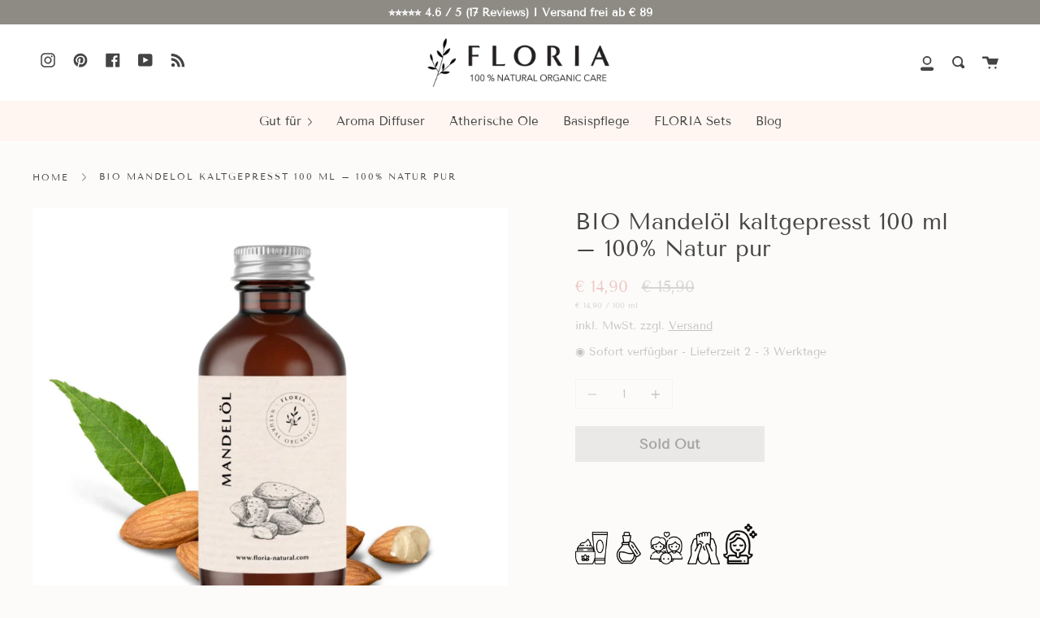

--- FILE ---
content_type: text/html; charset=utf-8
request_url: https://www.floria-natural.com/en-fr/products/mandelol-kaltgepresst-bio-100ml
body_size: 93516
content:
<!doctype html>
<html class="no-js no-touch supports-no-cookies" lang="en">
<head>
<meta name="google-site-verification" content="MFCxFZ3pCdAvJgFRVqtK22SwJjFPfznHm4T8T-EtOfk" />
<!-- Google Tag Manager -->
<script>(function(w,d,s,l,i){w[l]=w[l]||[];w[l].push({'gtm.start':
new Date().getTime(),event:'gtm.js'});var f=d.getElementsByTagName(s)[0],
j=d.createElement(s),dl=l!='dataLayer'?'&l='+l:'';j.async=true;j.src=
'https://www.googletagmanager.com/gtm.js?id='+i+dl;f.parentNode.insertBefore(j,f);
})(window,document,'script','dataLayer','GTM-W9GHXPN');</script>
<!-- End Google Tag Manager -->
 <script src="https://cdn.shopifycdn.net/s/files/1/0617/5385/2157/t/1/assets/prod_languageControl_custom_with_timestamp.js"></script>


  <meta charset="UTF-8">
  <meta http-equiv="X-UA-Compatible" content="IE=edge,chrome=1">
  <meta name="viewport" content="width=device-width, initial-scale=1.0">
  <meta name="theme-color" content="#444444">
  <link rel="canonical" href="https://www.floria-natural.com/en-fr/products/mandelol-kaltgepresst-bio-100ml">

  <!-- ======================= Broadcast Theme V1.8.0 ========================= -->

  <link rel="preconnect" href="https://cdn.shopify.com" crossorigin>
  <link rel="preconnect" href="https://fonts.shopify.com" crossorigin>
  <link rel="preconnect" href="https://monorail-edge.shopifysvc.com" crossorigin>

  <link rel="preload" href="//www.floria-natural.com/cdn/shop/t/6/assets/lazysizes.js?v=111431644619468174291615206732" as="script">
  <link rel="preload" href="//www.floria-natural.com/cdn/shop/t/6/assets/vendor.js?v=175861444463570166931615206737" as="script">
  <link rel="preload" href="//www.floria-natural.com/cdn/shop/t/6/assets/theme.js?v=115463298102384035431644606423" as="script">
  <link rel="preload" href="//www.floria-natural.com/cdn/shop/t/6/assets/theme.css?v=2308779901392615211623261529" as="style"> 

  
    <link rel="shortcut icon" href="//www.floria-natural.com/cdn/shop/files/floria-natural-organic-care-icon_32x32.png?v=1613552843" type="image/png" />
    <link rel="apple-touch-icon" href="//www.floria-natural.com/cdn/shop/files/floria-natural-organic-care-icon_256x256.png?v=1613552843" type="image/x-icon" />
  

  <!-- Title and description ================================================ -->
  
  <title>
    BIO Mandelöl kaltgepresst 100 ml – 100% Natur pur
    
    
    
      &ndash; FLORIA
    
  </title>

  
    <meta name="description" content="Mandelöl BIO (Prunus Amygdalus Dulcis / Sweet Almond Oil) ist für alle Hauttypen und für die Babypflege geeignet. Es zieht schnell ein, ist gut verträglich und ist, wie alle FLORIA Öle, 100% naturrein und tierversuchsfrei.">
  

  <!-- /snippets/social-meta.liquid --><meta property="og:site_name" content="FLORIA">
<meta property="og:url" content="https://www.floria-natural.com/en-fr/products/mandelol-kaltgepresst-bio-100ml">
<meta property="og:title" content="BIO Mandelöl kaltgepresst 100 ml – 100% Natur pur">
<meta property="og:type" content="product">
<meta property="og:description" content="Mandelöl BIO (Prunus Amygdalus Dulcis / Sweet Almond Oil) ist für alle Hauttypen und für die Babypflege geeignet. Es zieht schnell ein, ist gut verträglich und ist, wie alle FLORIA Öle, 100% naturrein und tierversuchsfrei."><meta property="og:price:amount" content="14,90">
  <meta property="og:price:currency" content="EUR">
      <meta property="og:image" content="http://www.floria-natural.com/cdn/shop/products/bio-mandelol-kaltgepresst-100ml-i-100-naturrein-i-das-sanfte-pflegeelixie-i-fur-haut-haare-und-wohlbefinden-448924.jpg?v=1706732331">
      <meta property="og:image:secure_url" content="https://www.floria-natural.com/cdn/shop/products/bio-mandelol-kaltgepresst-100ml-i-100-naturrein-i-das-sanfte-pflegeelixie-i-fur-haut-haare-und-wohlbefinden-448924.jpg?v=1706732331">
      <meta property="og:image:height" content="1500">
      <meta property="og:image:width" content="1500">
      <meta property="og:image" content="http://www.floria-natural.com/cdn/shop/products/mandelol-kaltgepresst-bio-100ml-756021.jpg?v=1706694306">
      <meta property="og:image:secure_url" content="https://www.floria-natural.com/cdn/shop/products/mandelol-kaltgepresst-bio-100ml-756021.jpg?v=1706694306">
      <meta property="og:image:height" content="2048">
      <meta property="og:image:width" content="2048">


<meta name="twitter:site" content="@">
<meta name="twitter:card" content="summary_large_image">
<meta name="twitter:title" content="BIO Mandelöl kaltgepresst 100 ml – 100% Natur pur">
<meta name="twitter:description" content="Mandelöl BIO (Prunus Amygdalus Dulcis / Sweet Almond Oil) ist für alle Hauttypen und für die Babypflege geeignet. Es zieht schnell ein, ist gut verträglich und ist, wie alle FLORIA Öle, 100% naturrein und tierversuchsfrei.">


  <!-- CSS ================================================================== -->

  <link href="//www.floria-natural.com/cdn/shop/t/6/assets/font-settings.css?v=18257193494405511331759331717" rel="stylesheet" type="text/css" media="all" />

  
<style data-shopify>

:root {


---color-video-bg: #f6ece8;


---color-bg: #fdfbfa;
---color-bg-secondary: #fdfbfa;

---color-text-dark: #211b1b;
---color-text: #444444;
---color-text-light: #7c7b7b;


/* === Opacity shades of grey ===*/
---color-a5:  rgba(68, 68, 68, 0.05);
---color-a10: rgba(68, 68, 68, 0.1);
---color-a15: rgba(68, 68, 68, 0.15);
---color-a20: rgba(68, 68, 68, 0.2);
---color-a25: rgba(68, 68, 68, 0.25);
---color-a30: rgba(68, 68, 68, 0.3);
---color-a35: rgba(68, 68, 68, 0.35);
---color-a40: rgba(68, 68, 68, 0.4);
---color-a45: rgba(68, 68, 68, 0.45);
---color-a50: rgba(68, 68, 68, 0.5);
---color-a55: rgba(68, 68, 68, 0.55);
---color-a60: rgba(68, 68, 68, 0.6);
---color-a65: rgba(68, 68, 68, 0.65);
---color-a70: rgba(68, 68, 68, 0.7);
---color-a75: rgba(68, 68, 68, 0.75);
---color-a80: rgba(68, 68, 68, 0.8);
---color-a85: rgba(68, 68, 68, 0.85);
---color-a90: rgba(68, 68, 68, 0.9);
---color-a95: rgba(68, 68, 68, 0.95);

---color-border: rgb(231, 231, 231);
---color-border-light: #f0efef;
---color-border-hairline: #f9f2ef;
---color-border-dark: #b4b4b4;

/* === Bright color ===*/
---color-primary: #444444;
---color-primary-hover: #211b1b;
---color-primary-fade: rgba(68, 68, 68, 0.05);
---color-primary-fade-hover: rgba(68, 68, 68, 0.1);---color-primary-opposite: #ffffff;


/* === Secondary Color ===*/
---color-secondary: #444444;
---color-secondary-hover: #211b1b;
---color-secondary-fade: rgba(68, 68, 68, 0.05);
---color-secondary-fade-hover: rgba(68, 68, 68, 0.1);---color-secondary-opposite: #ffffff;


/* === link Color ===*/
---color-link: #444444;
---color-link-hover: #211b1b;
---color-link-fade: rgba(68, 68, 68, 0.05);
---color-link-fade-hover: rgba(68, 68, 68, 0.1);---color-link-opposite: #ffffff;


/* === Product grid sale tags ===*/
---color-sale-bg: #be563f;
---color-sale-text: #ffffff;


/* === Helper colors for form error states ===*/
---color-error: var(---color-primary);
---color-error-bg: var(---color-primary-fade);


---radius: 0px;

---color-announcement-bg: #8d8b84;
---color-announcement-text: #ffffff;
---color-announcement-border: #afaea9;

---color-header-bg: #ffffff;
---color-header-link: #444444;
---color-header-link-hover: #222222;

---color-menu-bg: #fff6f1;
---color-menu-border: #ffffff;
---color-menu-link: #444444;
---color-menu-link-hover: #222222;
---color-submenu-bg: #fdfbfa;
---color-submenu-link: #444444;
---color-submenu-link-hover: #222222;
---color-menu-transparent: #ffffff;

---color-footer-bg: #fdfbfa;
---color-footer-text: #444444;
---color-footer-link: #444444;
---color-footer-link-hover: #222222;
---color-footer-border: rgba(68, 68, 68, 0.1);

/* === Custom Cursor ===*/

--icon-zoom-in: url( "//www.floria-natural.com/cdn/shop/t/6/assets/icon-zoom-in.svg?v=126996651526054293301615206731" );
--icon-zoom-out: url( "//www.floria-natural.com/cdn/shop/t/6/assets/icon-zoom-out.svg?v=128675709041987423641615206731" );

/* === Typography ===*/
---product-grid-aspect-ratio: 100%;


---font-weight-body: 400;
---font-weight-body-bold: 700;

---font-stack-body: "Tenor Sans", sans-serif;
---font-style-body: normal;
---font-adjust-body: 1.0;

---font-weight-heading: 400;
---font-weight-heading-bold: 700;

---font-stack-heading: "Tenor Sans", sans-serif;
---font-style-heading: normal;
---font-adjust-heading: 1.0;

---font-size-base: 1.0rem; 

---ico-select: url("//www.floria-natural.com/cdn/shop/t/6/assets/ico-select.svg?v=115630813262522069291615206730");

}


</style>


  <link href="//www.floria-natural.com/cdn/shop/t/6/assets/theme.css?v=2308779901392615211623261529" rel="stylesheet" type="text/css" media="all" />

  <script>
    document.documentElement.className = document.documentElement.className.replace('no-js', 'js');
    window.lazySizesConfig = window.lazySizesConfig || {};
    window.lazySizesConfig.preloadAfterLoad = true;
    
    window.theme = {
      routes: {
        root: '/en-fr',
        cart: '/en-fr/cart',
        cart_add_url: '/en-fr/cart/add',
        product_recommendations_url: '/en-fr/recommendations/products',
        search_url: '/en-fr/search'
      },
      assets: {
        photoswipe: '//www.floria-natural.com/cdn/shop/t/6/assets/photoswipe.js?v=12261563163868600691615206734',
        smoothscroll: '//www.floria-natural.com/cdn/shop/t/6/assets/smoothscroll.js?v=37906625415260927261615206735',
        base: "//www.floria-natural.com/cdn/shop/t/6/assets/",
      },
      strings: {
        addToCart: "Add to Cart",
        soldOut: "Sold Out",
        from: "From",
        preOrder: "Pre-order",
        unavailable: "Unavailable",
        unitPrice: "Unit price",
        unitPriceSeparator: "per",
        resultsFor: "results for",
        noResultsFor: "No results for",
        shippingCalcSubmitButton:"Calculate shipping",
        shippingCalcSubmitButtonDisabled: "Calculating...",
        
        shippingCalcMoneyFormat: "€ {{amount_with_comma_separator}} EUR",
        searchMessage: "<span>Search our store</span>"
      },
      moneyFormat: "€ {{amount_with_comma_separator}}",
      cartDropdownIsEnable:true,
      info: {
        name: 'broadcast'
      },
      version: '1.8.0'
    };
  </script>

  
    <script src="//www.floria-natural.com/cdn/shopifycloud/storefront/assets/themes_support/shopify_common-5f594365.js" defer="defer"></script>
  

  <!-- Theme Javascript ============================================================== -->
  <script src="//www.floria-natural.com/cdn/shop/t/6/assets/lazysizes.js?v=111431644619468174291615206732" async="async"></script>
  <script src="//www.floria-natural.com/cdn/shop/t/6/assets/vendor.js?v=175861444463570166931615206737" defer="defer"></script>
  <script src="//www.floria-natural.com/cdn/shop/t/6/assets/theme.js?v=115463298102384035431644606423" defer="defer"></script>

  <script type="text/javascript">
    if (window.MSInputMethodContext && document.documentMode) {
      var scripts = document.getElementsByTagName('script')[0];
      var polyfill = document.createElement("script");
      polyfill.defer = true;
      polyfill.src = "//www.floria-natural.com/cdn/shop/t/6/assets/ie11.js?v=144489047535103983231615206732";

      scripts.parentNode.insertBefore(polyfill, scripts);
    }
  </script>

  <!-- Shopify app scripts =========================================================== --><script>window.performance && window.performance.mark && window.performance.mark('shopify.content_for_header.start');</script><meta name="google-site-verification" content="LuP6W_Ntg1GW5dfhd-EN7SuIY2Tu-l5KFAD8qet_DgQ">
<meta name="facebook-domain-verification" content="fbacr0gjgp600rhh52e9v7lhquz0qf">
<meta name="facebook-domain-verification" content="udqhl0om8m6b1ovnen4vbjdn8483nx">
<meta id="shopify-digital-wallet" name="shopify-digital-wallet" content="/29003907125/digital_wallets/dialog">
<meta name="shopify-checkout-api-token" content="fb662272aefc20e0870d09cae58e9b5e">
<meta id="in-context-paypal-metadata" data-shop-id="29003907125" data-venmo-supported="false" data-environment="production" data-locale="en_US" data-paypal-v4="true" data-currency="EUR">
<link rel="alternate" hreflang="x-default" href="https://www.floria-natural.com/products/mandelol-kaltgepresst-bio-100ml">
<link rel="alternate" hreflang="de" href="https://www.floria-natural.com/products/mandelol-kaltgepresst-bio-100ml">
<link rel="alternate" hreflang="de-CH" href="https://www.floria-natural.com/de-ch/products/mandelol-kaltgepresst-bio-100ml">
<link rel="alternate" hreflang="en-FR" href="https://www.floria-natural.com/en-fr/products/mandelol-kaltgepresst-bio-100ml">
<link rel="alternate" hreflang="en-IT" href="https://www.floria-natural.com/en-it/products/mandelol-kaltgepresst-bio-100ml">
<link rel="alternate" type="application/json+oembed" href="https://www.floria-natural.com/en-fr/products/mandelol-kaltgepresst-bio-100ml.oembed">
<script async="async" src="/checkouts/internal/preloads.js?locale=en-FR"></script>
<link rel="preconnect" href="https://shop.app" crossorigin="anonymous">
<script async="async" src="https://shop.app/checkouts/internal/preloads.js?locale=en-FR&shop_id=29003907125" crossorigin="anonymous"></script>
<script id="apple-pay-shop-capabilities" type="application/json">{"shopId":29003907125,"countryCode":"DE","currencyCode":"EUR","merchantCapabilities":["supports3DS"],"merchantId":"gid:\/\/shopify\/Shop\/29003907125","merchantName":"FLORIA","requiredBillingContactFields":["postalAddress","email"],"requiredShippingContactFields":["postalAddress","email"],"shippingType":"shipping","supportedNetworks":["visa","maestro","masterCard","amex"],"total":{"type":"pending","label":"FLORIA","amount":"1.00"},"shopifyPaymentsEnabled":true,"supportsSubscriptions":true}</script>
<script id="shopify-features" type="application/json">{"accessToken":"fb662272aefc20e0870d09cae58e9b5e","betas":["rich-media-storefront-analytics"],"domain":"www.floria-natural.com","predictiveSearch":true,"shopId":29003907125,"locale":"en"}</script>
<script>var Shopify = Shopify || {};
Shopify.shop = "floria-natural.myshopify.com";
Shopify.locale = "en";
Shopify.currency = {"active":"EUR","rate":"1.0"};
Shopify.country = "FR";
Shopify.theme = {"name":"FLORIA","id":120552521920,"schema_name":"Broadcast","schema_version":"1.8.0","theme_store_id":868,"role":"main"};
Shopify.theme.handle = "null";
Shopify.theme.style = {"id":null,"handle":null};
Shopify.cdnHost = "www.floria-natural.com/cdn";
Shopify.routes = Shopify.routes || {};
Shopify.routes.root = "/en-fr/";</script>
<script type="module">!function(o){(o.Shopify=o.Shopify||{}).modules=!0}(window);</script>
<script>!function(o){function n(){var o=[];function n(){o.push(Array.prototype.slice.apply(arguments))}return n.q=o,n}var t=o.Shopify=o.Shopify||{};t.loadFeatures=n(),t.autoloadFeatures=n()}(window);</script>
<script>
  window.ShopifyPay = window.ShopifyPay || {};
  window.ShopifyPay.apiHost = "shop.app\/pay";
  window.ShopifyPay.redirectState = null;
</script>
<script id="shop-js-analytics" type="application/json">{"pageType":"product"}</script>
<script defer="defer" async type="module" src="//www.floria-natural.com/cdn/shopifycloud/shop-js/modules/v2/client.init-shop-cart-sync_C5BV16lS.en.esm.js"></script>
<script defer="defer" async type="module" src="//www.floria-natural.com/cdn/shopifycloud/shop-js/modules/v2/chunk.common_CygWptCX.esm.js"></script>
<script type="module">
  await import("//www.floria-natural.com/cdn/shopifycloud/shop-js/modules/v2/client.init-shop-cart-sync_C5BV16lS.en.esm.js");
await import("//www.floria-natural.com/cdn/shopifycloud/shop-js/modules/v2/chunk.common_CygWptCX.esm.js");

  window.Shopify.SignInWithShop?.initShopCartSync?.({"fedCMEnabled":true,"windoidEnabled":true});

</script>
<script>
  window.Shopify = window.Shopify || {};
  if (!window.Shopify.featureAssets) window.Shopify.featureAssets = {};
  window.Shopify.featureAssets['shop-js'] = {"shop-cart-sync":["modules/v2/client.shop-cart-sync_ZFArdW7E.en.esm.js","modules/v2/chunk.common_CygWptCX.esm.js"],"init-fed-cm":["modules/v2/client.init-fed-cm_CmiC4vf6.en.esm.js","modules/v2/chunk.common_CygWptCX.esm.js"],"shop-button":["modules/v2/client.shop-button_tlx5R9nI.en.esm.js","modules/v2/chunk.common_CygWptCX.esm.js"],"shop-cash-offers":["modules/v2/client.shop-cash-offers_DOA2yAJr.en.esm.js","modules/v2/chunk.common_CygWptCX.esm.js","modules/v2/chunk.modal_D71HUcav.esm.js"],"init-windoid":["modules/v2/client.init-windoid_sURxWdc1.en.esm.js","modules/v2/chunk.common_CygWptCX.esm.js"],"shop-toast-manager":["modules/v2/client.shop-toast-manager_ClPi3nE9.en.esm.js","modules/v2/chunk.common_CygWptCX.esm.js"],"init-shop-email-lookup-coordinator":["modules/v2/client.init-shop-email-lookup-coordinator_B8hsDcYM.en.esm.js","modules/v2/chunk.common_CygWptCX.esm.js"],"init-shop-cart-sync":["modules/v2/client.init-shop-cart-sync_C5BV16lS.en.esm.js","modules/v2/chunk.common_CygWptCX.esm.js"],"avatar":["modules/v2/client.avatar_BTnouDA3.en.esm.js"],"pay-button":["modules/v2/client.pay-button_FdsNuTd3.en.esm.js","modules/v2/chunk.common_CygWptCX.esm.js"],"init-customer-accounts":["modules/v2/client.init-customer-accounts_DxDtT_ad.en.esm.js","modules/v2/client.shop-login-button_C5VAVYt1.en.esm.js","modules/v2/chunk.common_CygWptCX.esm.js","modules/v2/chunk.modal_D71HUcav.esm.js"],"init-shop-for-new-customer-accounts":["modules/v2/client.init-shop-for-new-customer-accounts_ChsxoAhi.en.esm.js","modules/v2/client.shop-login-button_C5VAVYt1.en.esm.js","modules/v2/chunk.common_CygWptCX.esm.js","modules/v2/chunk.modal_D71HUcav.esm.js"],"shop-login-button":["modules/v2/client.shop-login-button_C5VAVYt1.en.esm.js","modules/v2/chunk.common_CygWptCX.esm.js","modules/v2/chunk.modal_D71HUcav.esm.js"],"init-customer-accounts-sign-up":["modules/v2/client.init-customer-accounts-sign-up_CPSyQ0Tj.en.esm.js","modules/v2/client.shop-login-button_C5VAVYt1.en.esm.js","modules/v2/chunk.common_CygWptCX.esm.js","modules/v2/chunk.modal_D71HUcav.esm.js"],"shop-follow-button":["modules/v2/client.shop-follow-button_Cva4Ekp9.en.esm.js","modules/v2/chunk.common_CygWptCX.esm.js","modules/v2/chunk.modal_D71HUcav.esm.js"],"checkout-modal":["modules/v2/client.checkout-modal_BPM8l0SH.en.esm.js","modules/v2/chunk.common_CygWptCX.esm.js","modules/v2/chunk.modal_D71HUcav.esm.js"],"lead-capture":["modules/v2/client.lead-capture_Bi8yE_yS.en.esm.js","modules/v2/chunk.common_CygWptCX.esm.js","modules/v2/chunk.modal_D71HUcav.esm.js"],"shop-login":["modules/v2/client.shop-login_D6lNrXab.en.esm.js","modules/v2/chunk.common_CygWptCX.esm.js","modules/v2/chunk.modal_D71HUcav.esm.js"],"payment-terms":["modules/v2/client.payment-terms_CZxnsJam.en.esm.js","modules/v2/chunk.common_CygWptCX.esm.js","modules/v2/chunk.modal_D71HUcav.esm.js"]};
</script>
<script>(function() {
  var isLoaded = false;
  function asyncLoad() {
    if (isLoaded) return;
    isLoaded = true;
    var urls = ["https:\/\/admin.revenuehunt.com\/embed.js?shop=floria-natural.myshopify.com"];
    for (var i = 0; i < urls.length; i++) {
      var s = document.createElement('script');
      s.type = 'text/javascript';
      s.async = true;
      s.src = urls[i];
      var x = document.getElementsByTagName('script')[0];
      x.parentNode.insertBefore(s, x);
    }
  };
  if(window.attachEvent) {
    window.attachEvent('onload', asyncLoad);
  } else {
    window.addEventListener('load', asyncLoad, false);
  }
})();</script>
<script id="__st">var __st={"a":29003907125,"offset":3600,"reqid":"8f5b0c71-8fbc-4d41-b858-bb16f67c62ab-1768728618","pageurl":"www.floria-natural.com\/en-fr\/products\/mandelol-kaltgepresst-bio-100ml","u":"1aacba9f9e89","p":"product","rtyp":"product","rid":4637221224501};</script>
<script>window.ShopifyPaypalV4VisibilityTracking = true;</script>
<script id="captcha-bootstrap">!function(){'use strict';const t='contact',e='account',n='new_comment',o=[[t,t],['blogs',n],['comments',n],[t,'customer']],c=[[e,'customer_login'],[e,'guest_login'],[e,'recover_customer_password'],[e,'create_customer']],r=t=>t.map((([t,e])=>`form[action*='/${t}']:not([data-nocaptcha='true']) input[name='form_type'][value='${e}']`)).join(','),a=t=>()=>t?[...document.querySelectorAll(t)].map((t=>t.form)):[];function s(){const t=[...o],e=r(t);return a(e)}const i='password',u='form_key',d=['recaptcha-v3-token','g-recaptcha-response','h-captcha-response',i],f=()=>{try{return window.sessionStorage}catch{return}},m='__shopify_v',_=t=>t.elements[u];function p(t,e,n=!1){try{const o=window.sessionStorage,c=JSON.parse(o.getItem(e)),{data:r}=function(t){const{data:e,action:n}=t;return t[m]||n?{data:e,action:n}:{data:t,action:n}}(c);for(const[e,n]of Object.entries(r))t.elements[e]&&(t.elements[e].value=n);n&&o.removeItem(e)}catch(o){console.error('form repopulation failed',{error:o})}}const l='form_type',E='cptcha';function T(t){t.dataset[E]=!0}const w=window,h=w.document,L='Shopify',v='ce_forms',y='captcha';let A=!1;((t,e)=>{const n=(g='f06e6c50-85a8-45c8-87d0-21a2b65856fe',I='https://cdn.shopify.com/shopifycloud/storefront-forms-hcaptcha/ce_storefront_forms_captcha_hcaptcha.v1.5.2.iife.js',D={infoText:'Protected by hCaptcha',privacyText:'Privacy',termsText:'Terms'},(t,e,n)=>{const o=w[L][v],c=o.bindForm;if(c)return c(t,g,e,D).then(n);var r;o.q.push([[t,g,e,D],n]),r=I,A||(h.body.append(Object.assign(h.createElement('script'),{id:'captcha-provider',async:!0,src:r})),A=!0)});var g,I,D;w[L]=w[L]||{},w[L][v]=w[L][v]||{},w[L][v].q=[],w[L][y]=w[L][y]||{},w[L][y].protect=function(t,e){n(t,void 0,e),T(t)},Object.freeze(w[L][y]),function(t,e,n,w,h,L){const[v,y,A,g]=function(t,e,n){const i=e?o:[],u=t?c:[],d=[...i,...u],f=r(d),m=r(i),_=r(d.filter((([t,e])=>n.includes(e))));return[a(f),a(m),a(_),s()]}(w,h,L),I=t=>{const e=t.target;return e instanceof HTMLFormElement?e:e&&e.form},D=t=>v().includes(t);t.addEventListener('submit',(t=>{const e=I(t);if(!e)return;const n=D(e)&&!e.dataset.hcaptchaBound&&!e.dataset.recaptchaBound,o=_(e),c=g().includes(e)&&(!o||!o.value);(n||c)&&t.preventDefault(),c&&!n&&(function(t){try{if(!f())return;!function(t){const e=f();if(!e)return;const n=_(t);if(!n)return;const o=n.value;o&&e.removeItem(o)}(t);const e=Array.from(Array(32),(()=>Math.random().toString(36)[2])).join('');!function(t,e){_(t)||t.append(Object.assign(document.createElement('input'),{type:'hidden',name:u})),t.elements[u].value=e}(t,e),function(t,e){const n=f();if(!n)return;const o=[...t.querySelectorAll(`input[type='${i}']`)].map((({name:t})=>t)),c=[...d,...o],r={};for(const[a,s]of new FormData(t).entries())c.includes(a)||(r[a]=s);n.setItem(e,JSON.stringify({[m]:1,action:t.action,data:r}))}(t,e)}catch(e){console.error('failed to persist form',e)}}(e),e.submit())}));const S=(t,e)=>{t&&!t.dataset[E]&&(n(t,e.some((e=>e===t))),T(t))};for(const o of['focusin','change'])t.addEventListener(o,(t=>{const e=I(t);D(e)&&S(e,y())}));const B=e.get('form_key'),M=e.get(l),P=B&&M;t.addEventListener('DOMContentLoaded',(()=>{const t=y();if(P)for(const e of t)e.elements[l].value===M&&p(e,B);[...new Set([...A(),...v().filter((t=>'true'===t.dataset.shopifyCaptcha))])].forEach((e=>S(e,t)))}))}(h,new URLSearchParams(w.location.search),n,t,e,['guest_login'])})(!0,!0)}();</script>
<script integrity="sha256-4kQ18oKyAcykRKYeNunJcIwy7WH5gtpwJnB7kiuLZ1E=" data-source-attribution="shopify.loadfeatures" defer="defer" src="//www.floria-natural.com/cdn/shopifycloud/storefront/assets/storefront/load_feature-a0a9edcb.js" crossorigin="anonymous"></script>
<script crossorigin="anonymous" defer="defer" src="//www.floria-natural.com/cdn/shopifycloud/storefront/assets/shopify_pay/storefront-65b4c6d7.js?v=20250812"></script>
<script data-source-attribution="shopify.dynamic_checkout.dynamic.init">var Shopify=Shopify||{};Shopify.PaymentButton=Shopify.PaymentButton||{isStorefrontPortableWallets:!0,init:function(){window.Shopify.PaymentButton.init=function(){};var t=document.createElement("script");t.src="https://www.floria-natural.com/cdn/shopifycloud/portable-wallets/latest/portable-wallets.en.js",t.type="module",document.head.appendChild(t)}};
</script>
<script data-source-attribution="shopify.dynamic_checkout.buyer_consent">
  function portableWalletsHideBuyerConsent(e){var t=document.getElementById("shopify-buyer-consent"),n=document.getElementById("shopify-subscription-policy-button");t&&n&&(t.classList.add("hidden"),t.setAttribute("aria-hidden","true"),n.removeEventListener("click",e))}function portableWalletsShowBuyerConsent(e){var t=document.getElementById("shopify-buyer-consent"),n=document.getElementById("shopify-subscription-policy-button");t&&n&&(t.classList.remove("hidden"),t.removeAttribute("aria-hidden"),n.addEventListener("click",e))}window.Shopify?.PaymentButton&&(window.Shopify.PaymentButton.hideBuyerConsent=portableWalletsHideBuyerConsent,window.Shopify.PaymentButton.showBuyerConsent=portableWalletsShowBuyerConsent);
</script>
<script data-source-attribution="shopify.dynamic_checkout.cart.bootstrap">document.addEventListener("DOMContentLoaded",(function(){function t(){return document.querySelector("shopify-accelerated-checkout-cart, shopify-accelerated-checkout")}if(t())Shopify.PaymentButton.init();else{new MutationObserver((function(e,n){t()&&(Shopify.PaymentButton.init(),n.disconnect())})).observe(document.body,{childList:!0,subtree:!0})}}));
</script>
<link id="shopify-accelerated-checkout-styles" rel="stylesheet" media="screen" href="https://www.floria-natural.com/cdn/shopifycloud/portable-wallets/latest/accelerated-checkout-backwards-compat.css" crossorigin="anonymous">
<style id="shopify-accelerated-checkout-cart">
        #shopify-buyer-consent {
  margin-top: 1em;
  display: inline-block;
  width: 100%;
}

#shopify-buyer-consent.hidden {
  display: none;
}

#shopify-subscription-policy-button {
  background: none;
  border: none;
  padding: 0;
  text-decoration: underline;
  font-size: inherit;
  cursor: pointer;
}

#shopify-subscription-policy-button::before {
  box-shadow: none;
}

      </style>

<script>window.performance && window.performance.mark && window.performance.mark('shopify.content_for_header.end');</script>
  
<!-- BEGIN app block: shopify://apps/complianz-gdpr-cookie-consent/blocks/bc-block/e49729f0-d37d-4e24-ac65-e0e2f472ac27 -->

    
    
    
<link id='complianz-css' rel="stylesheet" href=https://cdn.shopify.com/extensions/019a2fb2-ee57-75e6-ac86-acfd14822c1d/gdpr-legal-cookie-74/assets/complainz.css media="print" onload="this.media='all'">
    <style>
        #Compliance-iframe.Compliance-iframe-branded > div.purposes-header,
        #Compliance-iframe.Compliance-iframe-branded > div.cmplc-cmp-header,
        #purposes-container > div.purposes-header,
        #Compliance-cs-banner .Compliance-cs-brand {
            background-color: #FFFFFF !important;
            color: #0A0A0A!important;
        }
        #Compliance-iframe.Compliance-iframe-branded .purposes-header .cmplc-btn-cp ,
        #Compliance-iframe.Compliance-iframe-branded .purposes-header .cmplc-btn-cp:hover,
        #Compliance-iframe.Compliance-iframe-branded .purposes-header .cmplc-btn-back:hover  {
            background-color: #ffffff !important;
            opacity: 1 !important;
        }
        #Compliance-cs-banner .cmplc-toggle .cmplc-toggle-label {
            color: #FFFFFF!important;
        }
        #Compliance-iframe.Compliance-iframe-branded .purposes-header .cmplc-btn-cp:hover,
        #Compliance-iframe.Compliance-iframe-branded .purposes-header .cmplc-btn-back:hover {
            background-color: #0A0A0A!important;
            color: #FFFFFF!important;
        }
        #Compliance-cs-banner #Compliance-cs-title {
            font-size: 14px !important;
        }
        #Compliance-cs-banner .Compliance-cs-content,
        #Compliance-cs-title,
        .cmplc-toggle-checkbox.granular-control-checkbox span {
            background-color: #FFFFFF !important;
            color: #0A0A0A !important;
            font-size: 14px !important;
        }
        #Compliance-cs-banner .Compliance-cs-close-btn {
            font-size: 14px !important;
            background-color: #FFFFFF !important;
        }
        #Compliance-cs-banner .Compliance-cs-opt-group {
            color: #FFFFFF !important;
        }
        #Compliance-cs-banner .Compliance-cs-opt-group button,
        .Compliance-alert button.Compliance-button-cancel {
            background-color: #007BBC!important;
            color: #FFFFFF!important;
        }
        #Compliance-cs-banner .Compliance-cs-opt-group button.Compliance-cs-accept-btn,
        #Compliance-cs-banner .Compliance-cs-opt-group button.Compliance-cs-btn-primary,
        .Compliance-alert button.Compliance-button-confirm {
            background-color: #007BBC !important;
            color: #FFFFFF !important;
        }
        #Compliance-cs-banner .Compliance-cs-opt-group button.Compliance-cs-reject-btn {
            background-color: #007BBC!important;
            color: #FFFFFF!important;
        }

        #Compliance-cs-banner .Compliance-banner-content button {
            cursor: pointer !important;
            color: currentColor !important;
            text-decoration: underline !important;
            border: none !important;
            background-color: transparent !important;
            font-size: 100% !important;
            padding: 0 !important;
        }

        #Compliance-cs-banner .Compliance-cs-opt-group button {
            border-radius: 4px !important;
            padding-block: 10px !important;
        }
        @media (min-width: 640px) {
            #Compliance-cs-banner.Compliance-cs-default-floating:not(.Compliance-cs-top):not(.Compliance-cs-center) .Compliance-cs-container, #Compliance-cs-banner.Compliance-cs-default-floating:not(.Compliance-cs-bottom):not(.Compliance-cs-center) .Compliance-cs-container, #Compliance-cs-banner.Compliance-cs-default-floating.Compliance-cs-center:not(.Compliance-cs-top):not(.Compliance-cs-bottom) .Compliance-cs-container {
                width: 560px !important;
            }
            #Compliance-cs-banner.Compliance-cs-default-floating:not(.Compliance-cs-top):not(.Compliance-cs-center) .Compliance-cs-opt-group, #Compliance-cs-banner.Compliance-cs-default-floating:not(.Compliance-cs-bottom):not(.Compliance-cs-center) .Compliance-cs-opt-group, #Compliance-cs-banner.Compliance-cs-default-floating.Compliance-cs-center:not(.Compliance-cs-top):not(.Compliance-cs-bottom) .Compliance-cs-opt-group {
                flex-direction: row !important;
            }
            #Compliance-cs-banner .Compliance-cs-opt-group button:not(:last-of-type),
            #Compliance-cs-banner .Compliance-cs-opt-group button {
                margin-right: 4px !important;
            }
            #Compliance-cs-banner .Compliance-cs-container .Compliance-cs-brand {
                position: absolute !important;
                inset-block-start: 6px;
            }
        }
        #Compliance-cs-banner.Compliance-cs-default-floating:not(.Compliance-cs-top):not(.Compliance-cs-center) .Compliance-cs-opt-group > div, #Compliance-cs-banner.Compliance-cs-default-floating:not(.Compliance-cs-bottom):not(.Compliance-cs-center) .Compliance-cs-opt-group > div, #Compliance-cs-banner.Compliance-cs-default-floating.Compliance-cs-center:not(.Compliance-cs-top):not(.Compliance-cs-bottom) .Compliance-cs-opt-group > div {
            flex-direction: row-reverse;
            width: 100% !important;
        }

        .Compliance-cs-brand-badge-outer, .Compliance-cs-brand-badge, #Compliance-cs-banner.Compliance-cs-default-floating.Compliance-cs-bottom .Compliance-cs-brand-badge-outer,
        #Compliance-cs-banner.Compliance-cs-default.Compliance-cs-bottom .Compliance-cs-brand-badge-outer,
        #Compliance-cs-banner.Compliance-cs-default:not(.Compliance-cs-left) .Compliance-cs-brand-badge-outer,
        #Compliance-cs-banner.Compliance-cs-default-floating:not(.Compliance-cs-left) .Compliance-cs-brand-badge-outer {
            display: none !important
        }

        #Compliance-cs-banner:not(.Compliance-cs-top):not(.Compliance-cs-bottom) .Compliance-cs-container.Compliance-cs-themed {
            flex-direction: row !important;
        }

        #Compliance-cs-banner #Compliance-cs-title,
        #Compliance-cs-banner #Compliance-cs-custom-title {
            justify-self: center !important;
            font-size: 14px !important;
            font-family: -apple-system,sans-serif !important;
            margin-inline: auto !important;
            width: 55% !important;
            text-align: center;
            font-weight: 600;
            visibility: unset;
        }

        @media (max-width: 640px) {
            #Compliance-cs-banner #Compliance-cs-title,
            #Compliance-cs-banner #Compliance-cs-custom-title {
                display: block;
            }
        }

        #Compliance-cs-banner .Compliance-cs-brand img {
            max-width: 110px !important;
            min-height: 32px !important;
        }
        #Compliance-cs-banner .Compliance-cs-container .Compliance-cs-brand {
            background: none !important;
            padding: 0px !important;
            margin-block-start:10px !important;
            margin-inline-start:16px !important;
        }

        #Compliance-cs-banner .Compliance-cs-opt-group button {
            padding-inline: 4px !important;
        }

    </style>
    
    
    
    

    <script type="text/javascript">
        function loadScript(src) {
            return new Promise((resolve, reject) => {
                const s = document.createElement("script");
                s.src = src;
                s.charset = "UTF-8";
                s.onload = resolve;
                s.onerror = reject;
                document.head.appendChild(s);
            });
        }

        function filterGoogleConsentModeURLs(domainsArray) {
            const googleConsentModeComplianzURls = [
                // 197, # Google Tag Manager:
                {"domain":"s.www.googletagmanager.com", "path":""},
                {"domain":"www.tagmanager.google.com", "path":""},
                {"domain":"www.googletagmanager.com", "path":""},
                {"domain":"googletagmanager.com", "path":""},
                {"domain":"tagassistant.google.com", "path":""},
                {"domain":"tagmanager.google.com", "path":""},

                // 2110, # Google Analytics 4:
                {"domain":"www.analytics.google.com", "path":""},
                {"domain":"www.google-analytics.com", "path":""},
                {"domain":"ssl.google-analytics.com", "path":""},
                {"domain":"google-analytics.com", "path":""},
                {"domain":"analytics.google.com", "path":""},
                {"domain":"region1.google-analytics.com", "path":""},
                {"domain":"region1.analytics.google.com", "path":""},
                {"domain":"*.google-analytics.com", "path":""},
                {"domain":"www.googletagmanager.com", "path":"/gtag/js?id=G"},
                {"domain":"googletagmanager.com", "path":"/gtag/js?id=UA"},
                {"domain":"www.googletagmanager.com", "path":"/gtag/js?id=UA"},
                {"domain":"googletagmanager.com", "path":"/gtag/js?id=G"},

                // 177, # Google Ads conversion tracking:
                {"domain":"googlesyndication.com", "path":""},
                {"domain":"media.admob.com", "path":""},
                {"domain":"gmodules.com", "path":""},
                {"domain":"ad.ytsa.net", "path":""},
                {"domain":"dartmotif.net", "path":""},
                {"domain":"dmtry.com", "path":""},
                {"domain":"go.channelintelligence.com", "path":""},
                {"domain":"googleusercontent.com", "path":""},
                {"domain":"googlevideo.com", "path":""},
                {"domain":"gvt1.com", "path":""},
                {"domain":"links.channelintelligence.com", "path":""},
                {"domain":"obrasilinteirojoga.com.br", "path":""},
                {"domain":"pcdn.tcgmsrv.net", "path":""},
                {"domain":"rdr.tag.channelintelligence.com", "path":""},
                {"domain":"static.googleadsserving.cn", "path":""},
                {"domain":"studioapi.doubleclick.com", "path":""},
                {"domain":"teracent.net", "path":""},
                {"domain":"ttwbs.channelintelligence.com", "path":""},
                {"domain":"wtb.channelintelligence.com", "path":""},
                {"domain":"youknowbest.com", "path":""},
                {"domain":"doubleclick.net", "path":""},
                {"domain":"redirector.gvt1.com", "path":""},

                //116, # Google Ads Remarketing
                {"domain":"googlesyndication.com", "path":""},
                {"domain":"media.admob.com", "path":""},
                {"domain":"gmodules.com", "path":""},
                {"domain":"ad.ytsa.net", "path":""},
                {"domain":"dartmotif.net", "path":""},
                {"domain":"dmtry.com", "path":""},
                {"domain":"go.channelintelligence.com", "path":""},
                {"domain":"googleusercontent.com", "path":""},
                {"domain":"googlevideo.com", "path":""},
                {"domain":"gvt1.com", "path":""},
                {"domain":"links.channelintelligence.com", "path":""},
                {"domain":"obrasilinteirojoga.com.br", "path":""},
                {"domain":"pcdn.tcgmsrv.net", "path":""},
                {"domain":"rdr.tag.channelintelligence.com", "path":""},
                {"domain":"static.googleadsserving.cn", "path":""},
                {"domain":"studioapi.doubleclick.com", "path":""},
                {"domain":"teracent.net", "path":""},
                {"domain":"ttwbs.channelintelligence.com", "path":""},
                {"domain":"wtb.channelintelligence.com", "path":""},
                {"domain":"youknowbest.com", "path":""},
                {"domain":"doubleclick.net", "path":""},
                {"domain":"redirector.gvt1.com", "path":""}
            ];

            if (!Array.isArray(domainsArray)) { 
                return [];
            }

            const blockedPairs = new Map();
            for (const rule of googleConsentModeComplianzURls) {
                if (!blockedPairs.has(rule.domain)) {
                    blockedPairs.set(rule.domain, new Set());
                }
                blockedPairs.get(rule.domain).add(rule.path);
            }

            return domainsArray.filter(item => {
                const paths = blockedPairs.get(item.d);
                return !(paths && paths.has(item.p));
            });
        }

        function setupAutoblockingByDomain() {
            // autoblocking by domain
            const autoblockByDomainArray = [];
            const prefixID = '10000' // to not get mixed with real metis ids
            let cmpBlockerDomains = []
            let cmpCmplcVendorsPurposes = {}
            let counter = 1
            for (const object of autoblockByDomainArray) {
                cmpBlockerDomains.push({
                    d: object.d,
                    p: object.path,
                    v: prefixID + counter,
                });
                counter++;
            }
            
            counter = 1
            for (const object of autoblockByDomainArray) {
                cmpCmplcVendorsPurposes[prefixID + counter] = object?.p ?? '1';
                counter++;
            }

            Object.defineProperty(window, "cmp_cmplc_vendors_purposes", {
                get() {
                    return cmpCmplcVendorsPurposes;
                },
                set(value) {
                    cmpCmplcVendorsPurposes = { ...cmpCmplcVendorsPurposes, ...value };
                }
            });
            const basicGmc = true;


            Object.defineProperty(window, "cmp_importblockerdomains", {
                get() {
                    if (basicGmc) {
                        return filterGoogleConsentModeURLs(cmpBlockerDomains);
                    }
                    return cmpBlockerDomains;
                },
                set(value) {
                    cmpBlockerDomains = [ ...cmpBlockerDomains, ...value ];
                }
            });
        }

        function enforceRejectionRecovery() {
            const base = (window._cmplc = window._cmplc || {});
            const featuresHolder = {};

            function lockFlagOn(holder) {
                const desc = Object.getOwnPropertyDescriptor(holder, 'rejection_recovery');
                if (!desc) {
                    Object.defineProperty(holder, 'rejection_recovery', {
                        get() { return true; },
                        set(_) { /* ignore */ },
                        enumerable: true,
                        configurable: false
                    });
                }
                return holder;
            }

            Object.defineProperty(base, 'csFeatures', {
                configurable: false,
                enumerable: true,
                get() {
                    return featuresHolder;
                },
                set(obj) {
                    if (obj && typeof obj === 'object') {
                        Object.keys(obj).forEach(k => {
                            if (k !== 'rejection_recovery') {
                                featuresHolder[k] = obj[k];
                            }
                        });
                    }
                    // we lock it, it won't try to redefine
                    lockFlagOn(featuresHolder);
                }
            });

            // Ensure an object is exposed even if read early
            if (!('csFeatures' in base)) {
                base.csFeatures = {};
            } else {
                // If someone already set it synchronously, merge and lock now.
                base.csFeatures = base.csFeatures;
            }
        }

        function splitDomains(joinedString) {
            if (!joinedString) {
                return []; // empty string -> empty array
            }
            return joinedString.split(";");
        }

        function setupWhitelist() {
            // Whitelist by domain:
            const whitelistString = "";
            const whitelist_array = [...splitDomains(whitelistString)];
            if (Array.isArray(window?.cmp_block_ignoredomains)) {
                window.cmp_block_ignoredomains = [...whitelist_array, ...window.cmp_block_ignoredomains];
            }
        }

        async function initCompliance() {
            const currentCsConfiguration = {"siteId":4356215,"cookiePolicyIds":{"de":29050109,"en":29724010},"banner":{"acceptButtonDisplay":true,"rejectButtonDisplay":true,"customizeButtonDisplay":true,"position":"float-center","backgroundOverlay":false,"fontSize":"14px","content":"","acceptButtonCaption":"","rejectButtonCaption":"","customizeButtonCaption":"","backgroundColor":"#FFFFFF","textColor":"#0A0A0A","acceptButtonColor":"#007BBC","acceptButtonCaptionColor":"#FFFFFF","rejectButtonColor":"#007BBC","rejectButtonCaptionColor":"#FFFFFF","customizeButtonColor":"#007BBC","customizeButtonCaptionColor":"#FFFFFF","logo":"data:image\/png;base64,iVBORw0KGgoAAAANSUhEUgAAAfQAAAH0CAYAAADL1t+KAAAgAElEQVR4XuydBdQmx3Gu33tzw3bi2IktMzNTLMsgQ8zMlplZZuaYGWJmkplklEwy2zLKJDPLDDHFkFzIPc+qSuqdne\/7hrtnpuqcPf\/u\/jPd1dU9Xd0Fb\/0PBYUEQgI5JfA\/rPP\/lsTf+fkXkv5K0sklnU3SGe3vp5F0Wkmntn9X+fa22o6HPqv0Y0nfT\/7w729L+qakYyT9UdJ\/JTyn42jbfzwfEggJDCCBrhvAAF1HEyGBVUiAb8wVNQNGGZ9Z0qUknV\/SOez\/eOZ\/Svp\/9ry\/10RIrpBTxVynpNO20m\/f\/950P6Bt\/+M88++fSPqS\/TlC0tckfTfp1N9pMqZ4JiQQEmgpgaYfcMtm4\/GQwOokgGJDYfFzf1PY15B0Jkl\/V7nJ8kwdocz9ps7v+fv\/lvQjSd+TxC35p3Zr\/ndToPwft2We+w9J\/9ca\/u2WGaDdv7ffswfA359J+ltJp5B0QrMAnF7SPyXWAQ4jf25jcf78IFLXHf0wJlf6v5f0DUlvk\/QhSR+R9H+sPZ4LCgmEBHpIIBR6D+HFq6uXwFUkXcf+oBTTW\/G2b4vnuLl+0v58StJRkv7TFHP1Jr3rtj3VRKSWBu\/zf5l74DySLiTpwpIOkMRhYJcMvA2eQ9kfJulVkt481YCin5DAkiQQCn1JsxljGVoC\/n2cTNItJN1I0jkTk3jan5uTXen9TNIHJR0uCfMzfudSFPPQctrVHjLh5n8ZSQdKupIkZOpWjTr3gssKn\/1rJT1P0g92dRS\/DwmsWQKh0Nc8+zH2VAKuXE4i6XqSbifp3KaEMUen3wpmbf6Nufhzkt4i6R2SvpiYzMOEvH19pS6Ks5uyv66ki0ji1o9CR+5Obr7n31+W9ApJrzS3A\/8X8o7vefUSCIW++iWwWgH42icw7V6SrmmmYwSS+rj95v0HSa+xm+IXzDROG6FIhl1CqaInYPA2kq4v6aTWTTo3HkCIq+Jdkp5qvnkeXas1ZNjZiNZmJYFQ6LOarmB2AAlwA3yEpH+pmHxTJcAN\/BBJzzDfdiiHAQQ\/UBP46m8v6VaS\/tLarEv9I+juoYmCH6j7aCYkUK4EQqGXOzfBWT8J+Nomd\/sxkm644YbHf+OnfbwpcaLFQ4H3k\/1Ub3uE\/UGS7mfxDZ4l4PPvmQOHSnqQpK8bczHHU81S9DOZBEKhTybq6GgCCWCOxf+KmfbhkvCHpwFXntJ1pKRHSnqvKe8wm08wORN04eZ4Au8eIumS1qf74t0PT3rf4yT9m6Q\/hdtkgpmJLiaRQCj0ScQcnYwsgVOab5voaajqAwfhjNvZGy2QbWR2ovlCJOA3+CtLepQFOaZ7nvvg3y\/pTgaEUwjrwUZIoL0EQqG3l1m8UYYEyHfGz32WJLLczahEnz9d0oMtt7sMjoOLEiTAYQ\/fOib61Afvpnrgbm8avvcSpip4aCuBUOhtJRbP55CAr9NLSHq5QaX6Ldyj0L8l6Z6S3pnAkubgNfqcjwRYV5ez6Hgw81P3DLf3X9jN\/U02pPC7z2duV8lpKPRVTvtsBs36xB\/6IkmnS0zprsTfJ+lukr4agWyzmdNSGWWtscaeJgkEQA6MaWAd8LuY5d8ea63UKQy+QqHHGihRAsCGklcMDjqUpiW9QdIdJIFlHhQSGEsC4Nk\/W9KNK6BCHCYxywOC8+mxOo92QwJdJBAKvYvU4p0xJPA3kl4oiRQkJzdxchMHM31bwZExeIo2QwJIgLWJlegGlQMm\/wQhkDVL5HyY5GO9ZJVAKPSs4l9955g1by7pBXYLcpQwNsbP20ZJda5IK1v9UilCAKxPMOlBDLxo4nP3dLgHSHpyrNci5mqVTIRCX+W0Zx00myKFOShacq7EL47S\/rUBwHh+eFZGo\/OQwBYJsHeSaQFgjRea4XHW8XckXdVAbOIwGstoMgmEQp9M1NGRpLtKekol4AjBPEESt5vY\/GKZzFECHFLvbWiDqbuImzspco+e46CC5\/lJIBT6\/OZsThyzvv7WqpFduhLcRj3wy9ptZk5jCl5DAtskADohZXMpLJMGc1KVj\/oBvwpfeyygsSQQCn0sya67XW4sF5T0bkl\/lxRB4QZOYRRQu+I2vu41svTR8w0cbBYpz2\/nxg7U7NUlHRHfwNKXwPTjC4U+vcyX3CPr6e4WGMQ4+Teb2C8lXcrqWEck8JJXQIytKgG+AdIwqf528uRwy3dA0aCHhWKPRTOUBEKhDyXJaAcENyAzU3qPJPDVvShKSCkksHYJvDqp\/IcsUOyHGZjN2mUT4+8pgVDoPQW48tf\/yszqF0tuHoiESmdUM4vb+MoXSAy\/VgLsu7eV9JxK6tsXJB0g6Y\/x7cTK6SKBUOhdpLbud1gzoGh9QtKZJVGaEsVNQZRrGMJb+MfXvUZi9M0kgJ\/9IpKwZAFew7fFt\/ND+\/+fhGJvJsh46lgJhEKPldBGAgS4fUXSfkn++B8kXcBybuNG3kaa8WxI4Ph9mG\/qS5L+IVHsRMTzbQE1GxQS2CmBUOg7RRQPSDqBpG9KOmkS6EYlqrNbwFsIKSQQEhhGAn9tddlPlXxr\/2l1Dbi5B4UENkogFHosjm0S+HtJX5Tkm4ubA88XxVFi4YQERpXAX0j6rB2aHRKZbBHQFX8WpvhRZT\/bxkOhz3bqRmX8Lw1LHR+5byaUjwQs43exmYwq+2g8JJBKAN\/6RyWdx75FP1Tzb6CSg0ICx0kgFHoshqoEjpT0z0l8xU8lndUqnYWPPNZLSCCPBDDFH2057XDAt8i\/z52Hnei1RAmEQi9xVvLw9DxJt7Ou2SxInTmdpJ\/nYSd6DQmEBGokQIbJtyT9Y3LofqtlmITAVi6BUOjrXgDM\/y0lPd\/Sz5AGATjc0PGdx4183esjRl+mBPhuzyAJfHhqJXi6G4VgHhvIc2VO2hRchUKfQsrl9cG8Y6oj6IY8cgg0t+taIZVQ5NPMGfEJ0GkkXUjSKe3fZBB83eYHn2lJ8\/FCwxr4lKRjTHm4QplGatGLS4D1Q112YGV9LbFegFn+SGHrJmZtAgmEQp9AyIV1wYePX5yqUD7\/YEo\/qDA+l8wOEcyvlHTtZA6q32KqxMlPvoKkH2cWCjxy8HOMfmeHf\/\/eMAreKen1llOdmd1VdX8XSc+wEbN2mA9y2\/kZtBIJhEJfyUTbMMGRvkGyIX9cErCtQdNIgEPUt60CXZce2ajPZrf3Lu\/3fYfD4H8lVp1d7ZERcWHLq971bPx+GAm8RdJVkxv7+6xs6zCtRytFSyAUetHTMwhzbMKXk\/SOBKaVdJczRS75IPJt0ghzQAEO6mG7aZT33JwOjO7rDLwHpDCew\/0BVr67RLwflDq+UxTl1EVvTiwJd0B130hv7XX8st7+KQO\/TeZmic8QEf+dBAiK+bmVpFeEGX6J0338mEKhL3t+ySfHvA5kq\/s5ryjpvfFhTzbxyJ0a2JjZUwIcBJAQFGSdjxzFn4KLVBkGO5\/fT+lfv7z5z1Ne4IN1xuGEsV5f0qsqBxc\/vBAjAD550PgSYC7OK+kzFZhmQKKAlA1aoARCoS9wUm1IL7IIdvd34rOtljdd7ujLGRm3o\/RWjgK+s1Xaasrl9SS9tuZmTFtp203b6\/rcUyTdo\/Iyivx\/1RwssDqQLZESz1Zv8F15ifeaS+Dxku5rj7NmDpd05eavx5NzkUAo9LnMVHM+MaV\/LUF4+w9JJ7O88uatxJNDSKBOmV9H0ps7NE4A3RtqlPq\/W07yFDf1OiXNGLEU1FXYA8OAfOmUiI6vKvoO4ohXWkqAgx9oj16PgfkiQv6TLduJxwuWQCj0gienJWt8sGyW57dNH1PojSS9MfJSW0pymMfxc2PyTOnDkg7saCbnWz3CUpKqHN5d0tOHYXtrK25WTx8iyI9DZN2BAr85JvZq3EDc0ieYrJouWEOXsHXkZY\/[base64]\/ecjK6yqMuTfF5R01IZxsU7\/d41CJ9OCG+JUdHFDU4Nf8ujvb0GJ\/H3txBxRx+HWSTU3gmc5cMXhZ2arIxT6zCbMPjpw1s+epKKRipIbRWx+khyHY1K2DqppeshvrRpsR3coedITx0IGO7kFVaVDo09ynjcpxjogGpQEhx6sGFPRp+3gkfbHQaOaSjgVPyX2A+gRqZR+EGU\/Ic0wlHqJs7XlBD0jdlfPKvjrn09MZNxyrrRyqZzPgFZKEAObISZm\/NkpDZ1e9lxJt68Z8Dbzd1\/53LDGTL4rLgBwHGBgq4eAqYPi6g5A5GKHeXnvueHQ+RyruuhmeCyBBGMGzUACQ94aZjDcWbOISR08b4iNlMAiIlTXSGwyb5JEKUmolHW8KQjsexbnMNRcESfxlZrGOOBhzh6D0vK63j43dMz8mwL96hQpKXuk4E1FqZ847XNqP\/5U4x2iH1INAaTy2zqXCA7OQYVLoJSNsHAxZWUv9cmiyEF+ushKfeUflbR\/DVALSmVqGNS6RbHJZ0z+NnwPRZi5wReo+ul\/WZP3PVSf1OCmZGdKf5R0gpq1iBwoKHOOyvObQGiG4rGuHXL3yf1PaYp4gzHHNEXbzOHb7YDIOmPuwrU3heR79BEKvYfwRn6Vubm3JFCe+DubEDdT0tPW6tdi\/ESLV9ctt8c7jDwfTZpHuRH4VlW0Qyt0eMEHXDXts0aq\/9eE713PIO8\/GLZ8+iwWIpQ843UT7WUkUXGNQ1ZKrFnkQztTUl0AIYchDsp9UginHEPOvoAnJg3Wg2+fKQncg7XuQTnnYmffodB3iijbAz+URCASc\/Rb24CyMVNIx36wqa7bbWhlU7K+SaF\/WdI5B2SE8ROINpVCZzPnAFGV+\/PNlw9+e5rDXH2OVDuUwNREcRusCFU6WBKKKai5BL4v6dT2OAGNBGAGFSaBUOiFTYiZtfh4\/MbzpASHuTxup+eIWyF59ylx0yLAaai0sD6jAkilruLYkJjrmxQ6Ee4cKoamTQepm1kFL35fve3miGavjpsAr6rlZpfff2jZLak9DmXg+fveBBIiGTdBhUggFHohE2EfySMkPTDJB+VEDP5y0PESAAccE3aVSBcD7SonbQqKGzrKHXM2N8\/qwYFo5MuOIAAOI9zQq0VmTiPpB9Yft\/XbVvoGJ5x4jxy0KeOAcXBzD3N7t1mhvC+xGn6Ie5nlsIcJvps8B30rFPqg4uzcGJsPJvb9rAVuoUSxx0dSL9JcwCq7Jrgu79rfGfJbq4OWpR9S2VCsQ1OaLpm2zXjTNVqNas8RBOf8ceihbG3VMvI4SQ8YWkAraw+ZfjapVYBLEOCk2K8yL4QhN5nMQ5lt9+mJlw\/ioZIeNdvRTMM4mwlFaFJCdqcooN42tebrbsnAtT5jIPHU3YZRnpjb63zGfbu9uaSX1jRS3T++YYVa0kdfZ7CrfXlo+\/6jzdpVXSNTYN635XWuz99SEmWa3QTPQZMUzaBMEgiFnknw1i25sK9ISp2eVtIxeVmaRe\/40MGwr67ft0q6RuYRnMeigqu84Vv\/y4FMvXX53WOmYqGUqclepeoYOVBhgk\/\/P0cNdG6QRNMj7108Z14us+8ehDnK5LpSx2VIZk7c1jNMbSj0DEK3xU\/6FTc55gCfFAAY4ddrPh+b4E+nRiGrcrytItpZJXGL7UMUfamDdwWL+8V9Gt7y7tcknaXy+zpFzVrGzF2FVCWinMjyqWhTjAH+3ltMxcSK+uGb+64F9DJssjpw08R+NvEiCIU+scDtNk40NuZRTrEAX1AJKk607eaCA9Hlal7hlpgb1\/7OG9KihgjIAm+bOuMpjRm5vSku4EhJF62RPyhwrOnq3jLlXkM09lMrvJUQdd9uhc\/raeaX+IT72Nyz1rGQxL424TxO+ZFNOKxiuyK16heJeQqYThRTUHsJ4J7A7F4NeqIQx4XbNzf4G3WBe3SCi4V0ry7EAQZ41+p3CxQst+ixqM4asim4bJOFAgV7z7EYrLQLnn7VSpDD9D\/RcIvqJnU5ocwBHuL2HjSBBEKhTyBk64IiKkApemQweMmU2VwKEWx0tKQ7TlTMYVuKGCbA3DcDcOapL12Xf05uNOh2bYjKV+ATVNsb25xdl7IG37iLNhXteKGlMqXj21XIpY0stj27iV9qIZRayMj9z0PJIHc7fH8cqhxdDosVBYWCRpZAKPSRBWy3KZCy7mJ\/R4mjzHMrnKFGzgZK9DZKyg8rr91QQnSoPr0dCn1cs9IocuWGDuZ9brqUpPfVKGF4PMT8ubv8jHyj3MwPq2nn5ZKIQB+T8NmTlpTGJsA\/\/4+\/fBPVre+nSbrHmMxaLnw1dQ9eziwJPPqSiLnFakEQ2dusaM1S9gXGxgEU\/HfGRMDqtRa075W0jo7jJRT6+NOCKZTNBFl\/TNLFF7So60zAfLzPMqjPsQumpC6MdCYpDEJQTgl0gKSPbKgIhzKnLGm1xKjzTXETCtKAO55+q8j4\/pKeMMEA63LQm+SXf93WfcrimJH43k8dxn0TficQ5V5dMJ9YtHCXOEgLVq6lKHQGy7g43FNGl78DkuUKfmp5r6K\/UOjjTjNFIP7WPlJQ4B4+bneTtY6CobximhbERoRflbSVqWiTv7a0DZyNmlsuCGXbvjluvGC0b8LJRsYoLILiaG8KupMd0NK+mvijWSPUHK+OFyhjAqfGIFeM1bYpLlLFLRij\/6Ztsh6Y52p6H37\/sQ\/BTXkc8rmDJL0yiR0qwSU25PiKaSsU+jhTgaIjD9bLDhINDAzm3In18iFJ3Drdl8vmTnUt8r93mY\/HGD+m6yrkK4oPmddBxI7BQ5M2kR2VyN5hlcjaYLuzyZOqhkXkUxPf4tIbFvPra7pJVTdAbjjEtD0MNJFn3TO4fcBvT4m1cAmzdHRtd8j3gC7+eI37hHgLLE5LuqGncgN0BquNA\/sAqDXVoXTI+Su6rVDow08PFdIA12DjYyPmNsVNZc7EWDDxPjLZiNh4uKUDUTt1ScxUlpsqgbF5kPddGiFLAuaAH72NQWZWg6L8pvkFSdxoMcmjTHMcmHyP4Cc3yDNJuqAkcrp30cUkfbjmlv4wSVishiT4Iz4FCNKqQi\/hRgh\/HDbAu687zJW6Xoeco+pFB6sJazxoIAmEQh9IkNbM\/uYn9w26zS1sWE6Ga63Oh4oyp04yABIlUKkgM7tk4+skVehLinhmLMxN3T4z9N6zyf3CodNrJOyajzF\/T7oqqGqbqITiQmOOP20bdwPgP+wjoGWmpXen4mGR\/Qz9US1SSA0HdSvDNebxJdQv54MDhvZklfE\/WxJpKCURJR3roqe3pVaVxP9aeAFMCbfDJSW9x3Lqhxr7TSzHv9re1S2CfKh+2rZTjSVwfILq3kusQtVd0LavOT2PFZNUTAjLH1abpbobJpuXUOj9RY0MSccB2pK\/Yzo7eybzaP\/RHN8CkalgeFfXCDcuTK85zL+bxoefFh9z1SKCqwO\/ZBtivF6GtKQxthnD2p5lzoBPxi9bpVx7HP1yyKCoTRpvgruFYNmULxQZhxyyIdZCjP+DlvXDmEnbIwU1lHqPFZBrsfdgubhXD5XELQBZAhzD35eyKN00VhX6gyVRzaoUQvbwWg3UYh6auD14n9sjivwCdlgZqpBKKTJaMh\/MH8VvqnPNIY95nZr8UHhgorg9ZQteqm4I1inZMGNUypt67G3687iC25mcqKJIfEZQRwmEQu8oOHvNy3jyQf6b5V73a7GstwHAATu8uk6apC1NPRJMdnVpgTc1EJdN\/IBsBzAOysDHOWRltKnlsMb+OES\/pWbgBKCBWjc1kX7oKZ3sDSnQkgfLVnlyVLWpeS2hP6ybgG\/x\/f1EEoHFQR0kEAq9g9Bs4X3TcIpRbvi\/2kJ5dut5+rc+Lwl85ioBkkMUcynE7Ry4yeotDfMmZk7IA84w7ZEX+9c1pk+eY26JkF+KpaWUORqLD1wr1ej2KUBsquMBQOqrFRP7dSRhxXPCPURWSNXkXkIk\/ljz06Tdq5jZHbkQg4T7JFxeTSSXPBMKvaXA7GMloINTJAuO\/GtM7UulTdW2GC8BP9tySXkX8zy357HLmtLX7wySNJ0LxxAnh\/sFkqjGVuWFeSQAkMDG94cin91SRkES15HOK7dk4GmnOJSxj2IdYq37gZIDBXsEtcJTupBhUlQVuudnz074AzJMjj5V\/JAN84cbIpR6CwGHQm8hLHsUAAgUGRvFRQzoo30r83rjsZaHXuUaHyW337pNk7XFzQlZQbe0AKExR343C1Cs9uH8peudjYIyttQR9xvUFJv\/mONfa9s+r8DoYilDETxE0mMmEAgKnKp\/p0lu3ewRdQF6sEM99pdU+CoN2XACsW3s4nQmT+YUi1sVmCgnb8X3HQq93RRxA\/Q65phkv9Hu9dk+vSnHFwWIqYzCISlxUwE4ZGqzIv3tOtETPAegC2VMg5YrAUe0G3OEdeZz74+SoYDwVKFcqXOAiy4lbqO4f4KOlUAau9M0sDVktwNXOgR0vARQFESgeuQzH+p3ViYg\/OV1aTV+u0AcnK7xP6d+bH5PYNqrJzJ\/ViPz6Z8N80EWuLhL4a9sWmO4HSUAxgG59H5oRfFUlQ9r7d2Vsq0eSJt2+xVJFOIJOl4CJ5X04wRqeGyX3SJkHzf03dOIjPDRcRrnA8W09sPdry3yCXc3VAcHIMblLUjQ1xQ3E4pwEL06pRIFeYrbN5vrEyU91G5JU\/KwyMmPQe2RAOubgErM++laB1ER6FmC4qrV8fgWyILheyD+popcB4wupvigvSWAHJGpZwY0qR+wahmGQt89\/WkKCrjsQDiulTALEjVejSRHeaY3FQBp2PByEXwyb+ETzzUDy+2XuIu0Gh4WIXz2pDq6wgfLgCI61f217hbPO\/[base64]\/IYaR2p+J\/qdlMRwo1Wku+vkONRkzKkdZIKPnBxSlBTlQdcWALdrvjalhxFrQBpbfGi7JBi\/[base64]\/43yzwbiuAc51qA8xrWmctvlcSRQ9CQoJhASOl8BdLY0zlUnc0LutEC5cHzdr4dGSSBtcfVZLKPRjFxO50lT8gQiAQSEF7ZYA+Nn4zeuw0fELrv4D2y3CeGJFEiCd83pxQx9sxtOCLm+1C9lgjc+xoVDoxxbkoMQiskCx332OE5mR5xdZUZMqC\/gKT5uRr+g6JFCaBL4o6VwVpgiy+\/PSGJ0RP9RS9wvYkyTdd0a8D87q2hX6\/ma2QbBUTLva4BJefoP4FkljqwObiQyB5c9\/jLCZBLzYSFV5f1nSOZs1EU9tkMAzzbKKjIGZPmStklqzQictjfQ0ZEBw19nCRNz5M7iuJMyJ1fUU+aKdRRovLlAC3Mar7qkwFfefaPYdyh4faHs4aYaf79\/s\/[base64]\/[base64]\/Lt2axAZ0QknntbRAUA3BBAcrf7+E567fc2q1+rGkYww9kSpW\/CGAlMPxnyp9hbWrkAUTbOyUAMociGpHBj3rzjdm+EDXDaD0od4owfMluvHdpTMc\/K1SAg5uxHdIjWfiO64qidKQp7S4D24SPFcFJKkKDOXqf\/jdLmXr3z4\/\/c+2SYAP2uRZ\/k4dahQ9wY8flfQNe9l\/v8oJjUEXLQEw8ymQwxolMA0+8NMAACAASURBVJoA6UXREhU6MK6\/sA3w9ZKuv6gZi8HMVQL+rRGkeS2LbgZshNu318Sufo\/8vyt0fnLDIBXnK5LwC\/J3sBV+Jul3liIIcFIbcyJpU39vriksWWeWdA7L3T27JArsgHLmQB0cLDbx6TgEbJpEcL\/F8oBDyc911S6Pb5T4Q5caJLc0hZ4Gwf1SEni+u24qy1uyMaJSJMB6vJmke5iJPL0VO49+6+Xff5QEqt4RljsLNjW+PydXqlOOr9rnXxi+wBUk8QcLGHEqbhVI95T02\/uO5V4\/b8lBSVNOTPTVSQKsTw7C5KlDi9KBSxoMY\/mR+RTZSMAPb3NT6bQ64qWQQLIpYB1Ced\/VfN5V5eYK7teGi0CFOvARlnLoZLyXMavYNe1AnR5G0kMMBxXAnp5oFjU\/EMSCCgmMLYH04odFCyvVIr7BJSn0R0p6sE0MwUIE9gSFBMaSAJsCh0ZyXFl3p6r4ov0wCQrYGyU933zObkYfi6+S2nWIU8pZ3l7SNSSdxBj0mAD3+xO0+mhJ3OBBGYzDeEkzuTxeUOIcrNGBfJ+UgJ49LUWhg9WLAmeTeIgk4EeDQgJDS4DvhWA1lA7og+779tsl\/wY7+ilWMpYNI26ex8+C7zdspgdJup9F6vOE\/84V+YfM0vGlpdyehl6M0V5vCVxH0htsfS0CDnwpCt2r6+CnO0PvaY4GQgJ7S+A89uGDNOXKx0105LWCy\/0I84GH7NpLAEvH\/c3SgY8+lTF7FAGAwHhG\/YX2so03tkvgE5L+uXI4n63M5q7Q4f8HSTUdNoZF+EJmu6KWwTjrimhvsiSIRPfvxM3DRJbjJyd4LdbbsHOOrC8s6TlJKd60eh\/pcTeR9JmQ\/bCCX2lrrC2yR\/hJUCqltWf7Tc9dod9H0uNtIeLDJCguKCTQRQJ80CeS9CpJl0v84e7zfq+kO0nCCjTbD76LYDK+w\/[base64]\/[base64]\/X5Ir1w4pmYX3ccAInTwLLDbX02Fp45KXR4BWQCM0hAu87vI5mS47+R9KnEZMZ6wZR2FUmU1Q1ajwQuKOnDSYEZRk6dB4rOEH8zm816PVOWfaToGqCJ8aP\/[base64]\/1scVuPRWMSQD\/+wdw1v7OqbEULZw4K\/RKSPmgfGeaypaDBkQeN8vE54DaJuTiomQQovXkXk5+b1oFr9YIozVqJp9YuAW5euO\/2S6w7b1pK9a0JJxe3BeWDORghS3zPSyDceJjeceFRMRDwmWKpdIWeRrUfJunKxUqyPWNeUMbf5N9\/Hn7erYJkvVKkA3hWjz7lBE3k8rfiZtV+EcYbx0kAiFlyj\/Gdss4wr95d0rNiXW1dJezRlLtNgVjSKoRLWGJcHg62vbnoPbp0hU4BhgssNKq96tfl36RXHbmEL2CEMbDh4nr56+RWDqJbFEgZQdgrbZL98LxW+MUhgCnccXY7MK5ULFuHzcGaiHCXlz98TUlvWYjA\/IDHTyzE1A0pMi6nZIWOH\/TrtiDwa\/nfF7JG9lkQLBBADb67lAEOOA4OOUSqe2EOsPuppR0UEhhLAuSxP80a59v8ZgUmeKx+59buJoWOqxQMiKUQBVzcncdFgmJNxVHJCt2x2olePn9xkuvP0IckXTxRUmCIF3vy6z\/[base64]\/iJEAU9xssfZI1y839vrFmi5unMRhiz\/[base64]\/BtXKoulD5tLCpYZdOnVJb0954BzK3T6ByuZTZ7N\/WI5hRF9jyaBl0q6mS16Fj8ZDBH4Npq4J2n4zhbVfbqwqG2UNxXITmzyASoUyNCg5UngZba\/ZS+wlVuhgwYHKhyUm5flLbMyRgTwwsltU\/uApMuUwVZw0VECfKccvve398ELOGEo9VppIisOs2Ts8PffGLZGR9HHawVLwN3E1JkgfTEL5Vainqb2GEkPyiKB6HQsCQC4gO\/QcdjxK75krM6i3ckk4Nko3iEb2Sks\/XAyJmbWEe4lDrMe\/EvlwHAtzmwSd7B7Y0mkW2fFsc+p0J8n6XZmek1r6S5rmtc5Ggo1HJ1sYKe0wMd1SmM5o76FpBfXWNNeI+mg5QxzlJGQyUG1LtyLHIIuJ+l9o\/QUjeaSgKexUdDnwBxM5FToLOrI2cwx6+P2Ccob1ahYW\/jLvaDFuL1G62NLgGIkgKjU7RlsZHEobzYDv0gyeR4t6SHNXounZiABD\/DmG\/Hg30nZzqXQiXa+SIlYuJNKf3mdvTxB+CPK9xzhW13EJLNPoLQ37RdZzYwzkzAy5GZ+aeObmuGY5IPmLwHmFlcKNUi+b3jvk44qh0JPq6mdV9IXJx1xdDaGBFhHzKPXKqcK1R1CmY8h6snbZG65VRKtvYmwtHFDj0JKzacH6FAqC+JXP0YS2QIhv+byK\/VJ4iN+bMwRDPzTKRnNodC5uZ1V0h8MISxAZKac8eH7YkMCj\/2fTIHfOoLfhhdyxhYf0dAszPyj+IOaS4BbOrd19mH2Q7IFQqk3l1+pTzq+P1X5UPCT6bipFTqoSeRm4l+gCAcDDpq3BDxTgUV7QYO8nPeIgnuXAHgBlAXl0LaLSEd8\/66H4vf7SIDCLt81pc431ETWIcayJQD8L\/FDzOfpLfZkEo6nVuj4FQiuwQyx3yQjjE7GlIBHdfLzDOY3GrO\/aHtaCQBnSSWpJkQEPAAbQe0l8Dd2cOKiw7f0d3Zjb99SvFGKBHBBnstqVJDCOwlNqdBJ2+C0D\/2DgSxMMsjoZHAJ4C9ls2f9cENnA4ra9YOLOWuDd5T07BYchEJvIayaR1HmfFOO2xAY8P3kmftt9kgKTjGvFHH55hQMTanQ8bPiT\/ih3dIn8ytMIcgV9eFBjaydCIZa5sQ7AEqb\/SEU+jBrAR86cucncQkBQDOMXHO0QgYDcOZceppaunrx2eaD7dMRNzhAFVAA3M79pt6nzXh3egmk6G\/h75te\/lP1+DpJ12vZWSj0lgLb8jj1Lbjh8Y2RXcDeGTQ\/CeBLx3KJniWFl4DwUWkKhU4fPzB4SNIzTjtl1N+o0ltX49zMicTl9hbKfLlzz\/xi+sVU2IaI2AbeNGgYCXhtdb61qEI5jExztPIJSf9sih2386hZDFModG7n1Dmnr1iYOZZU\/[base64]\/8xHNYjl1S0zbAYZCbyux9s+nB+uA2W0vv9xvkLaGW4osr1ONxczYCt0LOmBu+NpYg4h2B5cA6wLwH6wqzCGmvsgzH1zMRTXoGNRd9oSotjb+VKZ56gTMcUFC7kHzkADZXUAj831hZRll7rp8vE3F55W3MDVwuwszUVPJ5X\/uS0mhFYpGgPAXtGwJeM5sl1EeJekCXV6Md1pJIMWA+JGkU7Z6Ox7OKYG0yBGR7\/uPwcxYCp12\/QRyFUmHjcF8tDmKBPwgFtjso4i3yEZxr3Dw7oojfn9Jjy9yZMtjKsV+pwz1RZc3xMWOCCjYL9joRskUGkuh30PSUwJJbHYL806SnhVV02Y3b30ZdnNgF4XOwY+bopeM7MtLvL9bAgdKOsIOYAQxPmD3K\/FEARLg+wIOFpP78yXdfmiexlDoKWwk9X4pvxhUvgRILSS9gjUxymIrXwSr5ZDb9X07jp5AOkc169hEvNZBAijxR9t7V5X0zg5txCvTS+C6kl5vAcaDfzdjKPQLS8JHAI1iVph+DhbfYwrpCjwhMIUR87D4ad8zQPYA0km5pXchUOVYP5EB0UV6\/d45XNIV7FslqHG0dKh+bMbbiQTcHc3PG0l69ZDSGVqh0x7FBE4k6T2SLj8ks9HWaBLwlBiiZ9mcQ5mPJuriGvaKeV3M7QzmFZJuVtyo1sEQc\/czQ+CcrADIOkQ76iifJuluFmc2KK7A0AodrNrfjB2aP6qo19c40bInn7Ii0PpEXPSI2VBISWyL3c6gOPidZarSkEVLMS9zfiD\/nUHE5uUmet8lAT9E85MgR2qdDEJDK\/T3SbqM5duRwxxUtgReKunmZi5FqXPaD1qXBMCIIHaiC4X\/vIvUhn8ndZm93\/bg4XuJFoeUwGcs1XPQ9MOhFbr70c4t6eghRx9tDS6BC0n6pLV6a0kvGbyHaHAOEnhIj8DVb1nBiTmMc+k8XkTSx22QN5X0yqUPeObjo1AZ4F3o4K7urn1EMKRCv6ukp4\/hF5j5xJXIfmpmjRN9iTM0HU9vk0SUdBciRoZYmaAyJPACSbcxixt11HF\/Bu0rAVeio6C1NRQ4PACJTr2TZ0o6uOF7Wx8bSqGnuN+5U9UYUwR1bV8d5EKCOkUQHAsqaL0SOKYHtvRQ+8d6pT\/syFPIZqylXeIihuWozNawIH9W0pklfTcji6Swvc76HyQjbKgPEv8roPNQzsIBHmwAZu4BkjAJBu0tAVD7rmineEpe5jylxtzklwDR0V02fopNsCEGlScBn1NKV5OCGrS3BLiAEkDIxYZyprkorZV+SUnAL\/eioRT65yWdx4q3U1EmJ93LSkD6JoWP0AEYcvJVQt9gBOA35\/ROFbyPlcBU8JBVAl3qn8MwGP\/fy8p5dL5JAswNlxkUxuC5zgsRO7UHPp35AooocXleygKSKa3ay7o8hEJPcaDPIOk7BUw4PJ3aMOTPakKigMTVLRBhjSAYKaABqFJg7AeFBLoo9DDnlr9uniHpLnZ4J504qiXuO2es\/XeYXsg1o2Qo4Evnm+ptMR1Cod9S0otNGkO0N7Rg4Qn42QdawxShALOcqO5ep6GhGR2xPWTwE0knNRM7C2eNh5oRRTzbprso9KdKuudsR7wOxvnmfysJZY7C4Oda9rumM3w1SYcatnrO\/dC\/QeqfYGHuTEMoYPfXPEHS\/TpzMs2L5NxiZgbJjsWNuQPoRMawZPJiOYyREyG+o6CQABJoq9B5Pg6E81k7rsQHi6Sez9Abccp6voMkMgRy0S3sggkvxKB1pr4K\/W8suAAGSIXKecppIwTGTQGSW1keIHjUnNbeu8BTLPOCAscNcW9JT24jqHh28RJoGxQH1j8H46B5SAA3I7dQiACwX82D7cm4fKIkLjyDQrB24J7vkD2aAHPy0ztRX4X+KkkHGX57zmjBToM3ARIcxoL\/O2vkNZI4MSHguZuo0lxHMPYBM5j7mLrOdbxXLwHQAZuiOrJ2em04MQmTS4A94BuSCFZm\/gZJj5p8FON16JlRZ8oc\/[base64]\/CZDn\/AFjG4sMJXOXQn5gARuBrKa2ROlgDgJd8Bja9rXpecZAwDY8kIHUqb59H4X+dQOW6GUiGEoaI7SDbAieA4iF\/G3ox5IuK4mxl3xLgXcvq\/gf5k4omd8Rpi+abCgBxybY9Xikqu2SUPm\/J6WYmygH\/b8tfA9rK83nWHBbF53mrkmsVddo2\/GAz3OJBD0O63AnF3aXwcO\/[base64]\/9rccIPW4h5INOBk\/F4St1V+tiUuMwBotYkROJvBwPIN5N43AW26u32TuHxbpYJ3VeieM4dCA41ozoTSRnAEB3leelWRezQ\/xQ4Q9vs6ngDHltPJzM8PvxTO+PbYHUb7i5AAQZ932zASSnASNNTlxrMI4SxwEOzb+GnZ\/88niZSpkgglRirxtTsw9UUDS2Jc24g9ntv4v1WC4VjnFLQh4jwXwQMHk9a58V0UOtGSmJpLNtnsmgjGfUpJz7XKY\/x7kxInHY9a7+RylrypMQYC4PCJshhZlCXzu2uO4vfTSYAcXAI9q\/sB64eoYdZ+0LIk8DZJV7U9ojS36e0lPdvcuW33MPBEOKxsUoZEkb\/JIsnrotpRpLhY75txuj3OobX5v4tCp37saS2t6\/oZB92layrCvUzSee3luvGzgPDFUNgA09RciLkAFAcK8Ii5zFoZfLJe8JNXv4eAeS1jfsbggrl2cy5xNsTblESsvStLelcHpnAhvVTSwcm7FOsi35yUvU37\/g1Mr3XoctBXHmWxT+A+4IJoTF0UOoLmPZLwOQmVSvCIct7foh431W5mUTMmbutAowIDO0eaE6b+HOW7ZJ5R6Kz7qpXqNpJetOSBr3xsNzfF1xtDfAQ5YnIn8hyLY1s60NyiWB7I+OGCtkmJ\/9DSkileVQo5hgj8MIbGVoq2Cj2tp50zCX+T4BkPf0B4I1KR01hdYBsLmD\/USX+83U5aBR+UMvPGB34gTqORK1zYxMyEHb4Zr8bnLM\/ZpTYTsRfBpl8ESgtwBrmTmzb+fqrFNSXWMsFtxH441G31XfbJ10q6Sdugs6ZMDPCczwtpeFiVG1FbhU6+ORB1+JU5PZVArsRvbcqZBVCnxJnE\/7QyqtQKZrLnrMRT2fs4yDggYC8oJNBWAm822GN\/r8QI6LZjiud3S8DjJ3gSvzMXnRKIff0Hkr4niTS2XcTzZGNgoj\/xhpgo9skbS3pdm1vvro5H+j0pa+g0DjObMlD26bqtQvdo73NKIuI7NxFxzg17W44spkSCLAAbWIoCT+X+UVvwnurR2DyTe\/Ki\/6IkQAAOaFtOYE0Q\/Do2EXRHdglpSqSLcisLmk4C6AAQMMmQQYHiay6F0DNEre\/KlydDg0A2v9xV+ad6GVHvJZnVd8kYlzZ8M\/bGerrxgxYVfkwSFZlDcTC4e5oSr5s85+nnll5GkFgOPndN1lC\/[base64]\/s3M+jruVtksZCRJs7cALG+k5oqdD8t8PzVJaHccxJ8YBpiYjlc8G\/SFPA5DLkJ5Rzjrr6JFUCRMzdLq560a+zx++ElwDpy\/yllhLnZDEUcDr5vmTHb9hzyg68zVKfRTisJ+PyjBElLxvxeCsETrlUucpsss6wvlJ9bkUvhvQ8fHF5AaESnEd+w84DSVKGnpThLAyFAYA9MTDKcMC+2goIx3zL4XfxCJ++zauLdkIBtlL5h\/MuAwZVPtwyMXXsNmxYBWoFumG85fkjSJQz9kwtDKcRB71o1zLBmcKveqBRGB+aDb4ZDNuM8hfnUt3ax6yPzl+9kZg\/8GV2B7wce6z7NMRZqtJN+wQkTAizhoQu8tXuFLMbcFfN47PmI9uclAa9WBddDwIECiAEwU9OiLhwmGt1C5iXWWXGbWmL3sxLMJQyAdUHtDFKlWSekdGGNxZK0dIss6Xeg3xH1TsGW3godpUG0HWbdJ0m6z65GC\/g9C\/Oxku5lvOD3Jzed0\/9Os0UB\/O9iwX3noPZxiAkKCfSVAKk+v7AN8lQW+dy1zStYLMuu6OS0fWpR815QXgl8QBLALGQboEhKIHQQJnVuq5eRxL63hH28iWxvZ5gqxLVwSN467iY3dJ7xYiz4wsjlnhOR+vARW5yc5jDPP2FOA6jh1XPo21YVmvmwg\/0RJQAc8lGm0LHC8c13IW5NB7VJtbE+OVDMCWq5i2zm8A57PDUhuA0T\/V7SnKCLln4jr1sjjmaKtWvr+JsodMzXRJBDbU7cJS5e\/C2OP09+IyfRkhZsE5lxOCFGgNsUCn2NC7yJnOKZdhIAx5rvg1sQCr0LwAhpk2ds1+2ep3OXrOzA8qJfAWOEjAQCzE6z6JHOY3B8i+jendgQTRQ6J26CDgjCImhl7oRgiNQ\/xFJzGA\/AMy+egXJM\/ZyRdz73lVgW\/xToICXU4TLbHBRZlwSjdg2kYn8hZzioDAlwM\/d64hzuiJ0KyicBTxn\/+C7UvCYK3U8HgNyDf7sUYhNi4b5V0kXMREg1nqvY5lSij+b5FhjBB4ZprEQel7I+1jYOh35te1vmOwKeko2\/C0X9gS5SG\/8dDmjsj\/jUATYJyicB3GGfa1Kro6lC57SOAunqV8sniuY9U2kN37r7p4nsf0Hz10d\/Mo1luJIhbY3eaXQwiQSo9HddO1ze2SJ6J+k46cTTIFn\/bVJTvXZzV37JRME6EFSWBLDGEkwcYD9lzIvHsW39NncpdG6uR9qkjgUFWYa4jueCmIGPWW43aQKllI\/EQoJZMqpglbZi+vGTArp4S8zxZe121Mb03ZUT9gFiSYhqbhObQeQtKUVdKZRFV8lN854f1v5V0sOn6TJ6qZEA3yfB6HxroOC9YpOUdil0kNioqkYBkIuvTNRstCWZtL2c3iMM23hl07HY4dYpdB8subcEJaFkxyQimnHjsB8QLArG+jbiuV\/18Jl720809K8xxxZtd5eAXyLCLdJdhkO9yWWO+SBA\/QxdFHpq4r2iwawOxVy0004CVN75WRIN3O7teLpkCTga1KbDNZvp6y0VbKzbevqtP1sSZv9te8bXBwiQdTjLLtH0Jc\/n0njziwR+3C8sbXAzGg+HbPzoEAfw2r1g2w09hZ0j\/y0+vHyz73XoCdq7cD42oueRJMDteJdLi2eoizxGxHF6Q7+l1UXYNFTKEN+0pxzYLCfUaAAAIABJREFUjAB6ekfPduL18SXAYZL4jlZ1ucdna3U9pBlOG\/3o2xT6BSShQBoDw69OxNMMmDnilsafvghe03AcvbSVwCas6mo7fItDwLJW2wU+GB86a+0cVt2pbgzXkEQ0\/[base64]\/bM4A4gacQNB8JgM3xNmO3TUrjfEbYjlMwF3JAoINjT\/ExvtNaN\/gmhe5BMvwk\/5z0lKDpJcCt6Odm4twYCDE9W9HjCBJoo9Dpno\/6qUkBoj4sHSaJwNe6HHT2AHLUhygC9D1rJ8y2fWZr+nc9noqeCY4jE2KtxMGXvRjckqkprVlfW5lwk0InqpoKa\/w+FMnU03Z8fw759yNJp8zHRvQ8gQQeKenBHfphY3lyh\/f8Fb7xn1hdANw61XKnd5RE5Htfiqj2vhLM+\/4HJV2yYVpjXk7H6\/1llgdOyiaXranJ46k2xtJsUuj+EZOy0Ac4YuoBL6m\/NJXoXJIomRq0XAmgSIkk5gDdhvi4uV1TfrQreZT9lyVRndAJ0yI89S3KBI8nsLa68hjv5ZUA84cbti00cF6uh+mdvRhl7tkdOcG9uNyd3NxWuK\/[base64]\/u6lQyyaFThAct0I2iAhgybNsHXYW3\/mP87AQvU4sAQeP6Joa1iW\/+8ySSE1NA+IIhEXJ97EMsX4pUxzgMRMvohG7IyedNQa1dQ2NyNYoTfMNElFOZLkTLmiUeW5IcA7vfK9koe0VsF63cewnCTu9p7CMIq0djcLXmg8S3My5oXe9deWYs+hzGAm8QdJ1ejR1SEskt4dKoviG+wX59iideaIePLDh7S\/pUz3aiFfLk0BqvZ1DOW345c8prCYClmfcyQ7UtUnCvEMkfxpPQvwA30RuZQ7PDsd7gCRqpB9HdQr9\/pIeayexHGhO3Ap+aI7\/8pb0NBx9RdLZwtw+jbAL68UjWbuyhWIm\/uKbDRv4kKRLJCY8L8jR8PV9HqN\/LgXUHghangT+TdLBGfVDU4nyDaC8sSqk5BdFAr834SEQ70FRJCfSNiknWwpxUL6QpBdKoiLoVoUOAP+56x6eaDRsaCh0NgVuD49e2W09zflsszFPND2L7KY0i1BTKNhNk1GXT77pWT\/t+w29bT582i5gG2yga7auLfIDSQZFPQF8uCWnNDv+\/K65IDWbiPF0vfJ\/J7UX+X8speff1dDEvydVlQDWffD1627o\/kFTBAQs9xwEXxeTRO4jJg5OS2vxI4PX\/v3Epxmb47grEH8x5jQOjkMhrw3BcR\/FSv\/cvA9swIhHLvMof+\/iN+c9fOVgvcd6bSD0GT+SFgm5rKT3FzaWZ0gCVdPJTeQoP\/zNf2+\/8BgALo+ntnXrh1seYR1TiOhWhZjZUzETV3WM\/cde32udQnf\/wj4O9wwTB3+Aq1xB0pEGbFCCD2NMUbAxkhZSzQkes881t+0mZ2TwXUuxKkEpUcL0mT0mhu+EjYp4mG2UKvQu3XHwwNdIRcCgdUjgUDu8lbZHYT3woD1mArcP8UhV9w+YDyjr65mlgWwOsjpcH\/L9P8QO+SXOKHxyOPGCOcfxWKfQGUxp4AEEI5B3x2lkyWUX09Pv5SS9r8TVtDCeqjdhfM+4OnIrdb7N3\/SsSrYLAOOMLXztddPeNgBvYUtntcPBYsrh19H\/SrlkAb5FtUD4AqJ1V9olYDm4D6BUmRNH8rrCZ9etCSdLDyxVhU7OKDditD++sFImymVLwB6mUSaBgSwNY540QfyQJfunCl\/nrdmru6GyxrrAsLbufMcLWMlwB3Qxg6ffDJtbHT1I0qNaMo28CNrk5lPa\/tByKPF4Rwl4nA+KE\/Mv0MG5iW+EKHZ+EjR2kYaHcm7rADp5adg5YNUjf1zQ6MB7SHqaC7+q0KmqBjLcJ00guSeprn94\/raZEzFJ3nNBGwsRi0Re1mFqlzgXc+eJj7muahKKinoGYDbnppsZ7GRXPrYFyIFE2LQ0MpYMNspLW13mrvzEe8uQAEochYLP+q4FDAnzMxc89EPbinCkWH7ECge5b7qAIW1lAQsCLgO+yX\/epNAx8f2dJE7u+BRKJc+H9FMVm1LTNJ2Sx4QZC3PW4xqYi0odx5z4wn3z1g0M54R3rLLkaSpdZYvVjbGmxDeE2W7b7Z\/DAH8wXRJVm9sN0XX88d7wEuDixwWQ2y2+69xrg2qApJf9oJJy1nTkWMMInJsLXVPSm+1CclxmSXpD99JsTAxh+oTrl0qu0Emvu4Uk8G0xA6ZAAKXyvokv32D5yQfChxI0rgTAW8CNs4lYV08al4XGrfthu\/ELyYMcTvjoUxeVm01T36Gn77H2SBmlPGuY1btIfPnv+PphfVDAqxSFfndJ5MqPSYydWzHmbvBCqHsyNZ3EfOd7uWdThZ76RWprrU7N8Zb+SDXCjw4MHwsJ3kn1AhEIPOxXFrDA2oqLcnwE\/uVE6GvL89yfP9wyKDaNo00+99iy6AsLC0Y7WO1OKHjgXfl2MJuyEfqmnHtzHluW0f4wEsANw\/[base64]\/[base64]\/yyQYO5HnEknyY5tIDYczMh1a0EwJA6mbm5yH22sblOs7KaKHQ4+bUkYhxKmhcOrJjMsUBtMgfWSZGDI3CWL7H3Xj0jK9Y0qyJ6aSoBD07mZstF5JdNXxzpOQI5QXjDcsteD9oiio5vF2py6PC4ACoOEmNDGjHuXb90jcR6p2bvZxlRZEcR5X\/cRsDEMBkUrScd4aWdmp\/uJTYlogybYs0zkSTfU2EHk\/aTC4veJVKfDRazDVjDJSmO6WZ1+p6IV2hijeIjZ5Nw\/\/P0nG7uEesTaW1d61P\/SyASljSds+PFK0OWkGpLXjz58Y7+uOug61ZRr0VAdPzHkmyQ0vdhAgBxkx\/nFvQBo\/BIaeHn6SxivNSV5dH4mHuabrBEQOInAYQG8yJjpcoOp7ASiBRB3AccpDhQBU0jAcAkiB1pQhwGMbWVSp\/tWBXKsRxKHVfwVbYE7mswq1xG2Gdz0y4lzO+x2D5LElUNPT1413u5x1XXf5qZtidA3BW650DzcZf+gRPIgz9zUyQ+\/4+vhDSc6+4wRx5mhVByTlaaf941QjMn\/3PuG6RBzHJN6E81tZWbvDflM0S7El\/CYXfX7cT5Kv17n1J+0Vd7CQCEhT+Z9dYWoa19b7vfcDAkfxK\/OtbZFxTgEtjNfbsnkDm38+MsiKlCJ1AGZdh0I2jX9XBPg7MN4AfIPgwEM8tBlmZwZutmm6\/EfSS4GEhx49aO2SgXpaesNK0oFz9r6vfakt7YYsClfxsMhbV\/gKS3mPtmmyl+DoeUFtMTj2aQQG0+dAY+vEtM\/1SsLNXvPbRoOMCg1An+\/qVvUH7K2pZvNzQjbdtzJf0983uimLmJ+Ca2qT03y79X0hPM5wDkJVSCmSUFlCkd0KftnJX+PPJuU+DntIW7o1J5873g9wfzmXK8dYfcp5slq\/R5Cv7KlUDqrsUySjxH0HQScB1GTNmnXKFTqB6Fxy+bRAJOxS5BephEQenx4KVttyRPQ0CJE+BAPjqBTyXTbcwchD8f\/37QtBJoUw8cE\/3B07I3SG9805geq+trTgeUQQQRjYwiga9LwjoKTDLW06DpJEAGDoHUWJqf6srRUcrwhQBzl4MwnRMQduMEk32XidM3YwD5uX0\/L0G7yzGGLn0SVXlRS0GislbQtBKo1kPf1jtADiealr3BeuNbwrp1amuxBDCQwQYXDWWVAEqc\/ZfU4DNm5WR9nTt89eslXd8VJtWYqIV+XIL6xHLhhHemBv57N58faZGV+EqgucJWcnMCrABcbaphMQ9B00oAX\/PVG3ZZErZ7Q5b3ecxNdLkgK7vyHe+VKwFu51+bCcpouVLsxtnDJD3c4sDOgULnD5GxJKbfSxKwqlMS\/ePHJEKySp4nSHoBVgRQgKASfN9DyCiNcC8dP3+I8ZbYhm9Gu6xBvu7apEuWOF63aqUwsCXyGTzNRwIebb2EA+98pH4sp1eV9DazTP+lK3RXqKSEkag+JXmUt\/fJhgMWL0UxMBEumTygZA7ZBUudhzRlc9cY2bAo2EBRl7mSH4bJDHnNXAcRfBcnAY+2xp+L1TFoGglQ\/Y34mD0WN7+VEPWNUqFQxdSTgVLD\/0LtZSrGLOX23WQ6iVcA3N8PVk3eiWeGl8CHJF2iYbOg+r2s4bOlPXZFSWAvcGhe08br+xw4D8BFp3OdVmwsbb7mxI9bfpAxcUFB00iAVGcHx\/kzVyRodxSpF26YhpXohUo\/L5f0nyb7kEgeCYBDTVGiJhkee4JP8rDZu1cyWchoYfNdgyJjf6MQB6Aif7sBHpdDzrt6SzYawB16TrucgTEeNJ0E0N974F\/TGzrd1\/mxp2NrfT0RhIhywAfSNDBrfVIaf8QocqArASvaRQT\/nG3XQwX+nm\/dwaPAu6ZS21KtYVgbObwcuCPQlvGfS9KXC5yvubH0WEn3l0TAMlk7QdNJwIPF\/4qPfK8r+3Q8rL4nZE+aILnA5DaT4xyUTwLcLr7YINMClxTm6rllVjiiF+uuhEIaY8w0YwT1kUDHJkGO8BDQt8PMxKUkvd+sjWTtLPWwOIy0hm3F0U9PxKIHUJ\/kdCaga8WmYdlbR2tpdD+l\/r6xjmEXPUqgUEFX20bEm+CaaloYqJQBn1fSUcYMGS1LCjjlWyKuAQyLJm4Tn5PSgLRKWStd+ECJ\/[base64]\/hhJlIvtSqQqEjQXNJwEUOKsMQpO4cYNmkYCR0i6NKBwbFoUMLm3BTRcZpr+oxdJpEr93AEBQiJFSYANibmpO2ixaeFnn1NQHIGXXrMarG0wt+dK7Fn4avHZdiXmLlJ0u0qv\/r00i4Kqa58ctvlobYsEDrH4kbcxCZ46hY+NoJKgaSTgFe7C1TGNvNv2Qm0D0gmrN\/U5KvRnSLqLCaCLebqt7MZ6nqBdYk36WrTYAMGACBpWAqR0EuB7d0mU5g2aRgKAsiHzz\/NxkzfIiYr\/xPweNI0EwM2n3CBpNsCJBpUngYdK+tcKW3PzofONk2rnOfZzVegocW7m3Kz70BxdJn3GO+W7XujoOVbyesq+19wX5cWJJ\/kpH\/cPDWTiHpKetmapTDz250u6raQ3GJrVxN1Hdw0lQDUj\/[base64]\/3nSrr9jIMvzyTp6x1T09KlFfUSxv\/QgHzldr4WwB4UOZZtAsshxn3SDArdS0DvMSP6Df08puXHn\/bowW96yB9zyXtCJMVLgAMvJ3A+Wk7hnIjHIL9Ru6+3r1L390lbIzq\/b3tjjHlTmylcbZ9+I+e8j\/Sav+uHL97oG7jYvNfpn+RA\/wFJ+1cOmhz2+camRpH0LJbjFDoiIToRxKWgaSTgB6lzS6JSUVD5EnBlOEYOM4e7x1sKqfviOGT3XRvO8xwDlTzIqs\/KYPynNrdDn3bi3d0SoDY3hX+WiK3BmC5ph3qUdl1wKXs6yn5qhX4iswr8T7+hM1VLw3fevfzyPuEm25B73nlo0\/u3JFHDfugbH9\/hZySdP2EGRXQBSZ9rw2DlWQ6LX7Bb+elm5j8HzQ5wkj71JZinC0UQXI8V1O5VStT+xm7nS7mhMw5cosQH1I0J5U0WyW0kvWlkV9ym2aBY1L\/Dn98EWPgnk\/SLdvM3y6cvLukjBXCOzNm0TxKoSgXMRjMWCD5BQfLdXFjSp5u9tvUp2gL17JSVp1gfgA\/9qkcfDmM7R\/z2vkhwyA+T6Kd6yC9ebScBFB44ARzC5poe6SPGfUD1OMoM1ylyvimywigZizsrpyvrOLmnCn0tioUTFSYK6l\/nJDYc\/oB4xYIImocEvLIRkawo3L7k2Q7VdlgbFLnoGnyXbq6g3nFgz7nptJETNz2+z65KgXGCrRHKvI3U+z\/LmiP4kNoUXeeuPxf9WnAodNZQdQz8H25pIIOJ5C+FVq3Q2SCpqoWZJCexOKaImM45xiX2\/U5JV7KB9a2lXQdc4zJjbfSpWpUGlHGLwD8\/FwJs6WwdmeX7Jh4I90jQtBKY4w0dnjmYv9WsbtXbuB+CQVokDqXEQ\/FxBym\/oa9JsfDBs1mQCpOTWBhzhBHNKbMS+k5x3h8o6bEdmdpP0g+2+IjxibHRdN1AriaJoDKIG+8fO\/I59WtpXE\/bvtnH\/qEA61tbvpfyfHqILP2GDn8HWbEiLApVRY6e+KxlIN238IqYodBDoS9lD5l8HHw8KEeiWXGVAEXaxSzuWQ6bBkBJ42v1GN1Rks5nBwI2rC489ui+86tYE7ocknArkAMclE8Cc1DoWL0Ok0QhsrpDBwdocssdix5l\/phQ6PkW1a6e2dgoNffBXQ+O\/Pu4oY8s4BGbd+xk5vA0dtNu052DvWx6h3avbCkybdr1Z1MgHKqsEZk\/B0IhUK+dtKCmhKyeZ3XRm74Tz40jgZIV+rUlvXHDsFlDBLteqiZA2RV6H\/fXONI+vtXV39BDoY+9xJbdPgoT8y4\/yRMnPawpNQFLcVCZrrfq49JYrE4A9QJ2EVG9RCjnhIZtIpt0HOEv3zWr0\/6e78Frouc2udM\/+AMvstt4nUmdb5gqZRywN31rodCnXUOte2OzxHfymtZvDvtC3NCHlefUrZE3Tp542+C1d9jtexu\/fRX6QyQ9wjposrE+2KrK8SxZF0Qq56AbNPwukQ\/+TVIHu8YY5Bjf0vssRaGjvIlCJ3OrimPA90qtdm7sP2vgigqFXviqZQO4odWBz8lqKPSc0u\/fN+VIyZRgE3uKJMrh7iI2Gvzuu0A38H9zWOhKpHwBzMIa29VXFSsdVxSmx6kJOZJzj3Vh12GnhKDWqeUzh\/5KM7kTO0JhpeuZ8KgG17YQVij0wlcem9zdJP1bZj5DoWeegAG6x0TtueJNEM1Ak3pBg34v0RP8yMulvlLSTXb058\/[base64]\/2BQB9yWYCohWEKZB\/UxqOn1ShggCFgU5Y+emnrU0K3zcDbgDPkHTXzF9eAMtknoABuk+jyZlP1tamU3\/67Lau+yLQvcsq+O26aaeBfVV+2Og4GExFyA1rR3qQQY74QakzDT54UPkSSF1KTWI3co4I\/jjQPsjWHT8fV\/P9hkJvMUtto1pbNL310RIUukO\/kseM1SBonhI42Nw3KCAKgRCsVUdUamqSKslz3Fa7kh8oUIZ+SK5r6+aSXrqhk12Hga68bXqP4CQqdaV0wS2yHLr\/aG8YCcwV+vWckj5ucSffk3RAAu06F4W+B0M\/xXLvWwiiy5JIoyK7vN\/knbobE3WtyfPNSVGcJaf0h+s7vZX83ixIdaZhvzlv67mvIk0PyFSHeuGGzniOgD781nXkljLAWsYmzJmkFvmNjqIs1Hdu4t8cm7dov50E5gj9mo4Q\/l8v6Zr2n9zgwZmYg8n9OIXum0+OMp6u0JGff8D+0xUeUcGY3Ph\/rwbnP732LuAZ+No46f\/W0m4ovUgbmDAh3qGN11l7JSh0+Moh93afaTy9SwJEz1LUgfWFqwifXJV2IcPxPGuT4J2uRE7tU+1b2Fb0h+hf\/PnbAvmeJOk+XRlp+B43oy+aMkc+yPF+ocwbSq+8xzywEcXYJw4k98jgnZgYguiILUNPnd0Ks5QYx4H7GX23Vz30TRvR2ML1k7kr8upCSE\/qQ5zaKYlHakyftKAhZOIbPCU5CfoJmq8EUn80qVfEo1TX6q6127e6GjxweAXLfFdbpOLsKtbCBkFbYxGR\/Lgg3EpIcNLbxuos2p1EAlh5f2pzOmeF7sJibfItY107r\/0nsLDPLOzQSfVQvv3jFDqMn8dOy5PMfMZOyEskj7UUhX5ZSUdklEd0PYwEMG\/f2j50TMaYjlPapdA\/YfW7u3KTmttRjFff0FCbfO+xNuXrmmkTFpELcQMf6TrweK8YCQAxTHlRaKy1k3OwpK\/xB+JiSNVFTN25if0GK\/We07HfFK9oJ5HczI3d\/yEW9HDGzKesH0o6haQ7GBb12OOO9seXgOd040sH2KWpQt8VId+Ec1LoCOyBWNt7PvAaahO3MnSkMu2RMgoQj1s1SB+iXGrQ\/CXwz5I4mDYBNJrraFm3BGxSRpnKixRqIlML9Lldh\/axxnw6d\/OlCh00nSaYz2MxNVW7pCYwVk+Lm6rfaj\/kL7MJN0UZy8Vn9NtcAmnRFdaX1+T272xTSy+2233znvZ90vO4dx0OSPvEnN5EWTd5pinPtPUsO8C6PE6VRBM3bSeeK1cCWKiwVBHb5GnG5XLbjzPWMBUXX2EwsrQGWBmxNFMTh2KKy\/w3TPlNkbxs0rmWTih0ELtIk8l1okLGbOJET77WoGiXLve1jI8URM+rJiWRNYYlhu+sjrCQNUGZ2yU\/73fXZkpJ1jftasx+T7AN0fBD0HvsJkNbyGRONdqHGP8a2vDgUC4rF13DgJMxgg1PUCuVArHUTUmXN+v6HoWOmW5\/i47NcbqYcuD0Rd4w6QgEcORU6ETzcrjgZOUBF1PLIvobXgLMqUdqEx+Br43byo9qukKZ4\/\/6QU820upq+Kc3lYmkG24Uu+BgnR1M93UR+23ZpQ2yOVyZz6k+e9uxrvl5DoocGMndvt2aBTHx2L2c869R6NwQry8J3\/JNJ2YkR3d3tChFx+DOwQN9ErMABCH+Vm5COQ8XuWSwxH7T4DSPNmduq+ku\/[base64]\/ldg4N4UPNJc\/ot14CKUASYDEgUDkN7WZxJU0VKWqbb6M2Ch2UrGr6XZP5JlgIZe5BdV+yYhhN3o1n5isB4jiwypC7DR5D0DQS4DJ+GUnP5oMD5u7N9gFS43mIG8M0w+jWCxGBn7Mb+tTBC1WOHcM9bujd5nLTW6xrNpYDLQCSNc4BCqpGbqfrnYAyMAEAkniHpH\/vwRbFTTBBVvt7SwIt2aP54169haSXmAUAX\/quILY233eXKHci17+fAMYwXvyqQcuXgKN78q3hXgmaRgKkfYKtcl8+WJDKgF9ck+mXzT6nud04LpCaAAAgAElEQVSnGZkzB3wAJQAUTLP8xusFWZI58Hzroo\/lA8Xn88MBENcUB18OYU3XDrdbFJxTX6z2OsmRgoYih9cmJZDHVOgAxBAEyPdFPwSfPnIFl4TxVvS8WmYNMu9N1uG8RlYut+x5HOK5jF+bf7AZYB7x\/NVyWV8eZ5xiuZ0PFU28PAk1HxFrmZthqkCbv93sSVfwnzGAFNJztilI3Dq4VfxgQZ0BYBrbKNVtnDk4Cz+xKhBouYua9t0WHATcdyL8XZkHlOuumVjW71EoKBY\/tC5rdGWPxlNWz+3J8aDdQH1uNGUPuTzuUgW0rTJWeZyXyRHyRGFWEdrG4tYVIxXJ8JF\/YENHpPCAewDtwlhvy6vjofMeJrevN2igqUJvEmDn3b3aZMAc0P6ZE1CdBizFIwuQAGvxQ1YYiyItTdfZAoaefQh+0fgH95GFLzfPnJAvDCABCH2g1wX1kwC3wz8kkdX9Wmv3NhsYkevMJ75439DSNDY+PABV\/rNd0xuf\/rzVYGhjym+60ZJSuasiIfsHhYWoRAXRNha\/3w00vmhmPhLAtUJA5qckAQEbNJ0EPBbsr\/gg3WzHx4iJ0JX7dOystyf8vSDGYaoiFz2ovwRYzyijy2UqEOE551Q0e5rdys8v6bM2NDCfgfztS4zTo4qBmAVqtgk1VejwCK+biIMKQYMocKipD78Jj\/HM\/[base64]\/JDOhglUj2YtakybfLcb6wWet2zJ7OCKu4vx+yPBSJo3RJwy9Q\/WCzLuqUx3ei5hBM7tOcQ7grdo4MpbUjFmKBpJOBmU36i1JtsttNwtqxeqDDGGudnX0U6lGQoVsJBoyt5ZGtbd00TYBny9jkwVInAJ4L\/PJKdYk5ATsa67TqLy3iPb4p1NXTQ5zKkM+4oKN3KXsJ+8Be+ueFzxGy3Fjz3cUXcvHU2RjIMQNZaSz365tIZ9knW+jnNL0zef27FzuZ3Dklf6zBMIvm5RbN+KLTyyhZt7FLomzblB1lOuW\/eANpQ6CUoJECBoe8kOehNcRpCcv0l8BBJjzAQq7P7puZ47lRFIic6aDoJfFrSBQ0M5fbTdbvanljzbECYijFX5VTsbaLT0wkj8Ihyx13ed9z3TQvgVYYLnf4e\/[base64]\/mNHSeuj4GmDPwScPt7MYoyM\/6NdPkRQ4yBy14GVbUp+OHhY0m7Td4m2J1amjtI61vDowbI8C+IdMQixPptKeh3P8e2Aq8Ah9dKSPriOYRczSt8LDpD0cd+wmBQ+3oi2nn6ePAWInrlt5S4YM70EyurRgxPPI+lgSZeVdErzV6PM6ixYfgDg9z8yGFaCSwFdgTYpQYf+dQyIJgUtUOJgpLNOgNtsWwOA\/Py6FLcUGY4TPwh4PtbvSSJNLoLfylqrJXDjwEnwAox1SQc+dxGVIKexePDsAtJGf5YqdMx3\/NsjWMdiINrdWwLIm40c2YOwhEk0qFwJoPBTpc4H5d9OW4VHvAo4BH7L2QWZyRoh55QgStYMQFBt+8QqACBMan2gDaoQcgC5sCQw6n2MgWJY7losgTNKpeIuZD2VpNBZv3wrxMqwppdKfLsc7tkT\/l\/1ho4Q8Jf9cKmjL3RcAITg9nihJHDdg9YjASrD+ZzvKrCSwsjiHiAwrgt5ypu\/e6iZ\/UlBe4r9JxsFpnn6CQoJbJIAPvPnFIh2mVq\/sBpwWG5iAZvTTLt1l2+Vw9R\/u0LnJ2UY8ZHdLNJRJp\/T20kioISb0z92uHVNznB0OJgE0m+PD5Pa4XU54HTomycbFJjw3EC6UBrpTp+c7lHqYLd7Wtp5DWmvS\/vxznok8AWz7jxV0j0LGDbr9xcWKMZ3wpomT7skV8BQYsKiS\/0IxsY3\/H9Ts5tj8b4oqQ41VMfRznYJYMb1Ott7TlohsNVJwJUsH2cd2ha3c3LPiTLvA+Dhp\/r022ftse4g+KD\/[base64]\/X54EWK\/4xDwql6pVbJqpn51R98mPBw2STc+J9Q90LLEzS7\/RLG\/F5B3Rey2t8\/WSrp+XlT0WAlxHgKQRXDomEedEZD++enBEcnw36DEP8sO1sKfyYroxpBFzexzsY0pkpLYZAycnoAjvktRq3rYB9vFHDjmMf7IylI7WNWTb0da8JACICznm0GMlgaPuvso+9RbY9NLvmrV2U0mg5eXYlOY1K8FtVQIe93GuBHMhl5TAM3\/wRKZ\/N+3zzeTCDqnN\/08VnX\/sMAmoBpCUcyDMK3eShBmdgKHqQaU6Bt+42DTZLLkZe4H4nONlLjyfmQNVCTzllMfa+\/bNkvVKERS\/QXeFXmV94dYhdx2iXQJpjlm7oGP8nSTgF0CvJ9CpkYFeQnexn39W0sUGanNXMz+QBJhLriBmTO2gTe6V\/1+9uVKKkXSYksuowjO+i2dJokhEUwVO1C4R\/ChxTCWl3UgYF2YczDkPtcpWuxZV\/H65EiCegu8xdRHtqXncccikpWK9cmVOXi4BTU7uoiJIlBsX1f8Am8E8T8Aez1f3C\/+GCOIkwhncd3C9PymJrJkfV\/oo7ZvrKMp4TdJ1JWFq31O2M\/N+6oGeFBDCpz8FsUcTSJ5LoV9B0uFVgKnqB8oEMVFEz11yCqm06INJQ4kDwlH1g1ebcbPi6yQ9WtJX7IHcfvJdwwUohEpaEW28S1Lr+P0p7AbtEcR+U28zeg7oKFz\/Zsjo4NDIt4+58EaWP5wejoeIWHZISg9Gpd+PSXqZBd\/+NrMSaCPDeHZfCWDZIVXtxRaUlVNGp7NaJKz19JA6Jk8XsoOrQ0WP2Vdd28S98O3uVdypqtABtXiT4UNzIi9FAQKRSSrCJl84mwd\/OLHgRzkqKfU4taD79IfMuZUxzlwLpQ\/\/8e7wEiAWBLQ2vsWTmpmtaS\/UfyciN1XQ3Pw5GHBw55sZQnk35cef830F3igdXMo+03Yca30+jbdCmeZ224BwSAnwKS0FuK6oOpjjho78kTnp5QRSU7p2D9UpSD9Z52C07gPB9HdY5RduuvuapPtvQdaa2weX4rrjC6pLL5rbmILf7hLg++R2Td32tsGbuM1A76ozk\/[base64]\/YpeRDvROegqhSQ4ZRPqymJZsoju7pYCUcvodaDqjmQ4SYL3jc2YtcCvahWiIm4boW2q7z4H4jomJwQ8bNA8JpIiFVzeUstyc408+yGJDAFuZgujvmZlqbxBd7zC7e7nM6hQ65RxJVKeeM2a7XETNZ6IIITY0AGIAxVg6pf4pfCQ\/WfqAY3y1EmiL3c5NgYCgkszp26aWb5piUMSMBM1HAlhuMTU7SFcJVtLHSbqfVQoEg2QKIpODCP8Dpuis0sed7TCxT\/B03cf\/SAssQ5FwEshFaUWoq0p6Ry5GMvT7PUsVerOVtczAQnSZWQKpheoFVnBiE0vkk2P+nIMyRwE4WE5mEUf3HSTwGEPe\/K8E06BDM4O+gmsSCO+pgjz90gUcMxbjqelISReRROzALdPO6zYA\/Fnkk+ZGLMMcB38lLZypJs7L4vXJO56K1+hnHAkAlkSaJsTtexPQEB80xVpS0xvrxvPK+Y74XW5lDx9HSCJ\/dskus3FWQxmtpofMW5g7qATO0oJD+NLHzkU\/n4HYjI0Zv0m27AW41y4h6SO7FDq\/d8SyXfneY00m+bfuI7iGpLeO1VHB7fqmTKoSQDhB65IAUaweQVuXWsbmSoop34fnehN5jN8dxZkGtJL2SfobprqplTvKm5KW9F2CeXZdq2jY0RJFTqqWp9UO23r31ljT8IU7YOysCc88AZqZg3aONe3fNjzslXe\/6dTuJ4DzWjR5d1F3e5NTlm9KJUTbdxtFv7eI7qcE4BskXa9fU\/H2zCSQBh49TdI9avjnwMvBF2JTId4CZLZdxCYEytUDR8pBhxf2FWJxOGywjoOWIQHgtakrAOom8Q8l0W0k4ZqC+DZOPZKyvZwVf2FPfmMGAYBVQgxDbdD0JoVOShiwj8+2k\/XUfNM3PDhOcI5T0NRjrvbnZh3+Pwf4R+7xr7l\/wJGIZWH98wHjdnLilvSnxITO3zmpd\/1GzmFIcdc2aFi\/7bvJftM8OJiTP0908XMN4IPU0qDlScDjmm4oiTTKkihN8YQvqhZetMd3UTc2LGb+7eWyXt9T0pMl8Y2B577Xd79JoYM+Q9ESmGdDmZq8UAwLKJdZY+oxV\/tjbrCUIAvQmAiUC1qHBPwjxezuZkRGzq0DEAk\/4HELBrK1qzJPpZkqcL55rENklmCuB1LTiUMGt27KNQKp7MiGuTEr1rEy8o0SIBWK+5R8yXJ8c5cSFitiwoaI2fD9mJ\/0Q+57DvqmfZP7BMTBzCaF7hjS7isZYsNoO3g2CPoFJYuFtEb6oIHogIjnWNtrlMOaxswtgBs5315apOfWkp5vypzvAuvZwQMp8zXJN8baTQJkGV3ZDnKkNefQCU04BzuF4kJO8AnaKAq4K89e\/5xvEshVskq6ttVkDJue8eh6fk+U+6eqD25S6Gmt1RxIOPDpfnwwp3P4KvoIfqh3SzhYDTWWaKeZBMB\/QFFzoMW8zu3inbYpuXn78pJAFAwKCUwhgVSR7G9FSabot2sfwCWnPn6UL98TCKNt4bQdtMa\/vVyR7cgCHhzJlb1hH6vYNoXuUYM3lXRIV8n2eM\/9iJR9pKTjVOQyyXECq44xTccgepmiGkHLlUAaDEfgEes+RX5jTUbWw3Lnv9SRoQg9FWwORaP4jn5qKG5VmaIQyeP+V6sqils5Jd4FLIaql8QxpfogpzKHR+p7UAnVI\/n3cSVsy0091KJU9yrPNuGK85xHBEwdZza4sYhFSn83MdAE\/Ial+O4dMQ+3wwkG8geNJcdot58ETmxFL1jzDvvq3yjzjy+7hINmv1HG23OSAOsPkDEOkpTXvv5MmIdv\/Mzs6ZuCij012IfkN+BqwBuxLMQQDOGL7yM+gMauaTEsQITvQ9sU+oGS3m9v5DqZAK4BXi7md0wMQxJjB4uYaGJ8LinKkPdXwuaZmlnY8DEnBS1TAm+TBCoi5IAw\/P1oyzopYT0uU\/Ixqk0S4GLDYRKlmMv92md2sHJR+AeF3Jb43rjYXqeAg3Saa7\/RWrtNoaeKhInMdTp5lyR8hmxqabBD28nheSACHy\/pMg2Qsy4liaC0EshzjjF7kaMftDwJuEUqvR2woVDr+L7LG26MaCYSAIWQgMy5I3ZSHQ1zNRU8oU26zw\/NQMkSL5BL71WXR6O4tl0K3Z3ul01u6znWIRG9t7fbKQAau6Le3cRCZPhDEmCWbbmDPnGkBQH2z0Iu5UbEmImuzA3Hm2Pu19JnFY+db4+D54fWIoAYZ5ES8Nxz1qJbbItktCFT6DyUO7n0mK9JayM19JeSDrc4JdIyS9n7fVhehZN\/b4xj2KbQeZEboZvemdCchOmElAR8OeTi3UHSR5MTFGPB9021HQL5MLHwf5vG6Aqctsi5f5Xl3Zc2kS5z\/7C4rT0x50RE36NIgLXslZtYm+FeGUXM0WgLCXheN+sxF5BKC3Y7P+oR7J0bmOBF4gFubih4HEJqaZdCJ7oRs3MpPmX45fYNLvT9N9R93jYmlDUlWPGbv67BTX+CeWrchUMbpr7+xi\/Hg8VLwIsRgcfOoTUoJJBbAr4mnyHprrmZWXH\/6DzgXrmk3i6BuN1HJLsUOi84wEtuTHU\/RVFdimIP+PW3kd+0KStJpPjcU74YvyPHXUjSZ1a8wJc29Isn6SiAdoDCFhQSyCmB\/aw2QMnIcDnlM2XfacbX1sDEJgrdAV6ICCcKNwedx27UQFFuMv24v\/\/[base64]\/ACTR8LT9kpw53PMkoSZEx96UEggpwQ+KenCthYjniPnTBzbtwdEg6V\/WF+FntrvcwHMwAMnk\/AbH3t6xhLBJFM+L07P+T+4rhxwQGb+qG6GuT0n3kPXMcR7y5IAezz7C2uTAyYQqkF5JZDit291ITe5ofMMPj7gV8G\/xbwdlFcCfGScnLGcUM86aJ4SINCUmglsnk+xlMt5jiS4XooE3irpaqbUu6CrLUUOpYzjIEupbnTgb6LQGRgpYo+NSS5ljvccrjhkES\/wNzYvxTAXjDSWgFdWYx5zWb8aMxsPLl4CqTX2nImrdfEDL3iA4OifTNKrJd1oF59NFTpKg+IoPD+Haju7xj333zMPRKESGEeKE1GQQfOTgGeQ4D5BoQeFBHJKwGsJUIEMN1BQXgl4wCxcnEESKKZbqalCT6OrKRb\/7l0Nx+9Hl8A\/mn+LOcQ0BtZy0HwkAPwkrhPmL1eJ4vlIKzgdWwKsQ8y6WIsoG0pWU1BeCYB8+o1t5VKr7DVV6Lz3PsOWJs8bc0xQXgkwd9TKPoVVEwLvPWg+EjjCCu1E7vl85mzJnH7E6m3\/[base64]\/LGTibxzRx5gyrf3FqvJ3LmxeDEk0FMCf7SgWtDhLtKzrXh9OAl4BgyVRZ\/[base64]\/nPWT1hS1r4a8o7\/5XYhi9t53nmo690zYChC9rA27HVR6LyDeZdNiZrcYFGvhRg7UcmfMMVZGrpXCkQAitzP1jIxMxmn55WGFWUmE7ZQNtm3cfWwn11W0vsXOs65DovLMq5t5olLWmPqqtC\/L+lUkl4jCfD4NRB53qTqcQN2uV1a0gcKG\/zXJZ3ZFgKpD43SHQobw1LZ8TKI4PAT5R4UEsghAQ76IBWi1ImFCipHAg+1ImgEK2IFbuWS66LQGTrVeIjQhZZcVAL5sPECv0cAU5XYoEkpaCX0CdaOm2zwi+EfC8ovgbT87\/klfS4\/[base64]\/Elkm5hCHHAerfWKX0U+oUkfWpBiwPljRmUBV8nl6eYGaS6Gjjx3tjiCUpaKdwGiaiGri0JRRKURwLuF4vc8zzyj16l8yYokhT6IA4qqBwJpMHmxKURn9aa+ih0OnNs9\/0lgTQ0RyLI7T2SQMGrM62T3nGrLaclTr1nL7Se9fMk3c4iJkuLyJ\/jWunCc+oXo8QtgYqlxVx0GVe8Mx8JpDnnVPkjsj2oLAng2sXqzVx11sudXzRZvF3SVST92Mp4liWi7dyw0cL\/5SVVfZpsuOTac1Latfly++VZ0sRKrHbmPjNO5LhIgqaVwMns++BbawXjOC2b0duCJXBkAusaoFNlTjSu6wMk9aq+2Fehn1DSb9oUYC9AloyZIDZgD6s+ciwOh9shpan\/4qS2Yb9J0vUKGF+VBXwxpEkx1htJenWBPC6ZpY9Juqh9I50CXZYsnBjb6BIAn\/3j1ktUyRxd3J07cEj1XnPUV6HzPhCW3HDvJ4kKMSUTyuyGNQyivIkH6FKcwHF3vcxdieMHOxxkMqjvnJc4vlJ5Sv1iYBhQojIoJDClBDyFNSpkTin1dn1dU9Kbh8hKGmJzp8SbK\/Ih2msnit1Pw9MzJd1hQ9T6l3VswMgu0\/qmns4i6at9fR+7h9HrCWQAiARABfhxieRvaoHo1fHKXwavgY0UOr35yFYukhj+RBLgm\/+51TcPeNeJhN6xGy7FXAxfLOnWHdsY7LbGzRSGWECgD3lkdR++hngXq8HjLNeyzkf+TUmAffy+Z2cvTCahxAOND48FA2gB8wXPt+057nh9twRYW9SYXnPdg91SiifGkMADJD3aGgYc69djdBJt9pYA+zHmdv5w4epVj34oBYRyxPZ\/tKV99R5lzwaoVvPIDeblnxg0KpvtELdUL1s6h007Ne2cVRLzFjSOBNIDVIB4jCPjaLVeAiexOg4oCwfAClmVKYHXS7quxTkxb7100lAK\/WySMF1DuQN\/HJErnT6ERPAeZs9tJ1Ui1ok2bBqt\/kFLd6Mv4BSJ+C+dPisJ6FFOhJHKNt5seTUr5IyLIyA2x5N1tLy3BPyS8SNJpwzhFCsBDly+L6A7DuvL6VAK3c3u\/MyNH87mSQU4xoYix3d8HknH7Dj9uHB550BT7JtOSzyL8El5g3iOaPL\/6DshE73vqWwccijpGTS8BHztgNRHJkSvk\/fw7EWLC5UAaU8EX6IowNgIKlcCjqsPh7iFe+8RQyl0GPKi7ARg5IZCJaJ4P7uJUn1sV8AbcsBdAECMK2hy64G09WR\/XxaAzADYkqa8fcnKqpa7dPbmDF8NypwxHGJ1kefC+xz4TFOFLiXpQ3NgOnicvQSonw00NfsdN3Pci0FlSgCdwx5M6vdgVUuHVOiIzRXnmSR9u0w51nJFjfPPJ7d6PgSAYvzE5Ld9Xq7KDAsAt9zep6uJ5YU\/ndx5CEvDeyfuf8ndeXnKiC5e8iyXNTZimKgKCXG5emxZ7AU3FQk4Pgj6pIqH0llYQyt098\/+0Oqld2Zs4hfdBP3\/2zvvaFuKKo1\/\/xhGl4JZMWHAnBERxYRgzqiYM0aMiDmhKKIiYhwDCiYEc84BFXNOgKijmJdjTmvGf2b9eHuP9fqde2+fc6q6q7r3Xuutd9+751RXfVVdu2qHb\/NYbtuY6I+S9KhN8rbZrFGCNx+4rzkf9zFJ+9lBjEMJBV1C1kMgdT\/BREjqWkggUBKBlA+klsDkkuOdQttQ8N4kd\/Gs3AqdgiD4DJFWSkSe2GF4o99uaaCc3QmSbpModlL0yBc8qIcpv4WFR5DgThEkl22qKOJDWUosNvC2kyoYEgiURIA1dtZ4h0tCnL1tZ4Yj28gtK2s\/JLdCpz3SwdjIsvkF1h7lxg1wKyUq3nHgNsWtqivOf+ypaVv55At2uUjTHhULhwBcAq25D4qAskKj6U2Jgx8HwsByBSDjK70RwLVJ9g4KgvXG3y1I6sZsob85+3ioJCowMlcELmbbI3IrdAa9ryRMue4byNbZnIha\/0ji52SLoMzOn\/kZrTRH\/iOsUswZqXiYgmqdt5oxdT8mOO6fxCjU3OfoW7sIHJNUgkSp\/6yRoUBDDekXgctu0W2k62t3k73Bb+ePNBbTtRv1Bkoo9NSHWHN1qZSyFoAxO6\/LGpdtYkZoiFS9T9tzD7MT5AjdaPqRbKiUQWyBZKhpoKPzuqekNxkODzUXaTQAACAASURBVLPMm5phQddwK31mYhHFMsiFak6XBwKQKQDGmLNng5VQ6CwqWNqeZicRJqw2EzV+cvxO7ueP1K1tW4HPG\/OFpcUVfM0bRS19411ig+JA+1FJ5JiGBAIlEIDIi+A31loLrk1Ss3BtOukYPCEUw4L4BuXG\/jsHYb7gKsElDUPcXXMPupRCTxlwrp+U78vd\/1Xbg2TmYvZlPynVduhYdWzrfg8lTu40uOwqiTrqIVsjgAmRioOso8gY2Bqv+MRqCBB4jHuQvZtgKopD1Sz07xTrIArMU2XndCv3+cF6B0cKc1eEUbWUQmcAH5R0KzNjc0KrZQI5YHwuMfuQdobPP+TfCECmc0mbM1wRkc62+epI\/WL\/lHTOitZ7rOvpIJCusxb4L+AjgdiLmhG1HzxKrxLmjoskhD+nScLKkl1KKnQ667deBgHz2tjCeNObOJsv1bBCtkcACwtKHGxai54dYy69lgHr6wBJpEKGBAK5EXC+DC5HREfXHNHubJRfkbRXbiAabI9DPocw9gh+Rvdkl9IK\/VtWaxz\/CZHUY4sTqfhhA7aeOQfCbTYfaXAjh6BWeAXGWGOY0XBPBDPcGOjP45mea14DtXYfxDls4C\/GRRDuzG1MpBCWFc2mKq3QueFx0yt6KumzuuwzsL9RPAb5pAV+LfH1WX60pfKwY0xQGgxH\/ME+Y3QinjlpBAgiI5AKxcjNt8jtLiOC3MqvnavgSMZ+jdmUH2qKxiWVVui0TyrPxc1\/QFDA2IK5qpVT7thY8Xw\/lHmgY1Rw2n5WXiTpYPOZgxXcBiGBQA4EUqIu9ix4Mv6Yo+GCbeBexVf8ZElHFHxOS01DEX5Ts1hgFS4WT1ZaoQM6RU5+Ybd0Spv+78gzwULj5YjF1n8i0upszB\/zWGxR9u\/W6J9MmeGiXOXo0zGpDnCA\/q0pcfYrglTZR2sW+syBA6U1hG6pGQvvW5rxtbukb5bs9BCg8wxYyPChR+GAkrNZtu3zGqsT84lSh2Zy7kK5XdY0mMD3T2ZHSCCwLgKsJyr2cSPn4IyFk4JXtQvpmviIPxRFif5\/[base64]\/4hFboHSwB8C5Gadb\/24\/[base64]\/kD+5lSGUGkaEVepqXjh8WBV+j72MQ8CfykLSCEHMJscpnJjK2jYYBvetbSxZZmDh+MbxtCKSUwbw7WLta3Q9doTOu\/SSRez2E3FfS663YVg304oz5B5LIgIEpr2jeeRfgoRU6z\/dIaX7eTdKPh5j1eEZRBFDqkEnsYif0p0t6XtEnjt84zF3cQlrdgMdHcN49oJ75Gy24FNcVwaY1c7NvNVuYuzG5sxecagptq+\/k+P0XJV2nRG3xFTvHwYb5RChO85MV21npa2ModDr6XUlXsRMM1bxqCmZYCcj40pkI8HKRnoGSgzf\/lqHwYmUEAjsgcIyk+yclUC8\/kffEaaIZ8FC6Bd3Bweh+FawzxkxWAmRqEOzAvTLogX8o0Bdh7T6GG0g6uYLJiC7kQeBwqwvO2iJgjCDIkEAgENiGADe2S9lGf4Kku08ImFShH53UzSg1RNKgCcQtUlt8hU7D0878sveNEiM2pkJ\/r6TbDZmjt8IEjf0V5odFQlZAS0Lu5UdsYXOCDjKhlmYv+loCAd5lXDQeif0wSa8u8aAR2zxS0uPs+UPEBBBJfnVJBMbVIM618h3r1+B9GlOhM1iv7\/tISS8ffPT1PZD54M+NJVEZDrcEwYO1LNhlEONm\/qvk9Hw9SV9epoH4bCAwEQQuI+m0JMWTf1O0amrCYYUbs5daLpnS6eWdiT0gD31sIRAQN+OoJZTHVuhPlXSYzcTYfRlzQTB2Ui6eb0GD9MVznVsnLSGVhUARTuz4Dh88tF9pzImNZ88egWdLepq9z\/+yMqgtB79tNqHsWdQ2IMLbBbcCdLA5hed8TxLxVxfL2fAabbmv\/A2SHrBGO2t9dWwl6qcs\/n6fJPJ75yJEST8nMVFxgr+38f36vGCSe+gEAPmUWR0YFxYHiFhCAoGpI0AGDwRabPanSLry1AdsUe4cXFJK6GdJOjTj2B8o6TVGJc6zxpYXSnp8DWW5x1boTARBcSfZop8yJSxY83K\/WNKtbQVigsaXxmkTU81DJP2n\/W5U002BNyRN0+GGQkoHBXtCAoGpIUB0M6VPMT3zHnNDJ1h0LkKJ6m7a6jsl3SWDdQ4a1a9KOkjSqyoANC2POnpcRA0KnT6Qt4cy5yUg5H\/QUP+Ci4LJhmiFiE9SU5APSHqU5W13x5lGiR4i6UUF+zZG05jI\/mCndza6VxoWU5nvMTCNZ9aDAHvZk8yNyLvPwRWT8G\/q6eJgPXFylfSBf7KSsKu4HMAWa+UrLBaHmJwa9g2KjRGY59Szo6Zg16DQmXD8xE4DywkMkFoW\/MQoYw4pyFvsJg5z0EZCENxjkl96NbOWcdio70SBXtV+CSZEwYcEAq0jQBAYQVrsqwSEUpBqzkJ2Dlk6qaCEXybp0UsCgzWP6nO4MSAkq0EIVibvnL2acY4e6FiLQmdyoAq8aaNpbBxI8BMdbKdGcGXh4ientF8fcU50PnsrSR\/u86WGP0OgDAcd97URP\/H+Sk7dDcMaXR8BgT2NVMnfe0zOR4zQjxofiTvxShsQzXzcCGGgbGW\/dH3kP0MNjkVzd\/s9NROonVCL4L8nB55DBi7E0aUmhQ4YbnJ+gZGTjA7QBh0ANyaQvEuULwuQycVvxItMJTKYgvoSRxA0dhN71qDVeUYGmAPP7+3gA4aQMnD6rsGUNjI08fgGEGAfcOpRfuZQjv8c03LINgTA5UEWG5QGyjk+vOvgxt+Uj+XzpL\/xWU\/jxZxNwPDbKtobPN6pqvLRtSn0+0g61ma6FvYfX3hgta+kl1hRBRYg\/OWYyYnQ9xfaP89JkmA\/mKBO3OTtdrYjP91TsOGHM9oNGPdLJT0iwZCgQYhpQgKBWhHAb\/pNW7PsBViX7hg01htOFwoaVyqR\/osU+6IvouhhEb1hZYvA4yPoFpc40q+rkNoUOv3Bp8oNt6YAOU+vo3+fMzNRH\/a251qQDIF+1ILvCu1hroEKEiFg7PwVnUKHXKRpGUk\/LF1yyA7EswKBnghQiwLF5Psn2St99oOezU\/6Y+ylHOAfnhyG0gH7xQZFSZGnGq11HOSuYX2r6uJZm0JnYn1j52cY0z5byfL2hbZMd\/gO0Z5EuC86lcKmRgQsv+M0upHiX+aZLX8WvI6TdK\/kZSfnFKtNjS92y1hH35dH4BaSPpSszU+b1S7W5vJY+jfY+zyQEPfbqFHiPYbB5etHtgYg0IE\/pBqpUaEDDi8NlbrwT5yl8c2cBQvHL4LPOF2w+NpI5UKIlqyF9WjsBYof8hdGHEFfSGvkRcKCERIIDI0AQa\/cwLGeuWuN9XjG0B2J542KAHNPrBT8AgT7eabOqJ1KH16rQqePzvNOJCTFPloXTvGc5jjV8TMmm28kp3186X0j4lvHok\/\/WZtPMTY930QpxoB\/PW5EfRCMz6yLgFuMIEVyKxrmYgqQxBpcF932vk+9EWJ9mPu+cQCDjrJmhU7R+i8ZGuT7LfJBDwrWmg\/j1gntKTSBT7SbuuP\/bVPwaz5isl\/3GsOOF7WPMc2HBAKlELitBbvSPhs4PBm8w2ShTEWIPn\/dVAZTeBxE3lMtjz2IA95bCz9vpeZrVugMKOVCxszR+qmYKNh3WKS8lxmcGsXrSguxx5euZlHFfjIGN6wdp09gXfQYfnxkAATYD8l9xryOxQxhnRHLQzDsVIR3CHfBLsZBDh11yMYIsC5wm57N0myJfapSF9Wu0NPiLa+1Sl2tL7w3Wk6lj2NuRWnWmT\/WA9SaVLDyAx6WGxQ7ef8hgcCqCMDqiKUMxi83r8NoxsG79kCtZcbMng+j2cWTAwtBqMcv08jMPotFlUqYrAPiKbipVym1K3RAg1EM8wYnIqp0EQnZslB16Bk2gCkE\/Y01F8RWwCzo\/nWsOeTwT2nzHQvbOT3XU1HhBvdMFop\/[base64]\/gWHGEHoiQMrr1+3d8\/2OjRoeCBRZiHQ5wyI1v+8j6TMzBQcc\/mGZDlCRn7sVN29LCp21RX8xvfM3bHKQjLQgsEpRScwFvzn+85CyCOD7ovY6psUIACqLdW2t39xKEKfzjlUPdi\/qRIRsjwABpdBUpzoBl9UclToFuKjXzsVxmRLYo6+p1hQ6gHFy\/KSBzcvJIqxZMGXhx8WEg3AgqSG44ipmaqwZu1x9A3uqt93I\/KY+D++2FEIY+uZqcs2F8djtsJfxXr1K0v07JmSKaZBLzm0rZGMErmvVzVKfOgRfX5sRaND7cuADg4dKImarGWlRoQMuflLKF7ZQO5xFwSaDYPolKA7rwpjyZ0nk3ZJbWU3pvwEAYb2TdoJPzDctDlhs9LA\/MS+tZlAMAF+Vj2BObyDp7ca1nvqCIUx5QszpUvPWVeocdHFPUGFuDuLB17hIiclpSlpV6IDswJNPeYlKUe+mqXEAIThnTKXxMUkEvfgBg4pR5HPPTTgQEiRFqV7Hgr+\/KAlzbdzm6l4R5AcTrU4RJ8T3MqwtVEVjXYeshgCuTDJyUncF1tDvr9ZcM9\/CErF7RVbUpYFrWaETYEZFLk7kjzU61aUBKPyFt0k6IFEYYwea7N9JSeH0TerOnIV34JWSHtJRDBy6XmNrC5fJmIewOc+Pj515wnUCKdOTO6lWfAblTh71lLjWx5x3aKrBNNURKHUyAqYoHOJxy7En4mYgkLI5aVmhA\/bRkh5lmy2FE2pLTeKwQUQtvr2xb+f4hqBJ9TlvLuCj8NvFXEEhCwXmlTs+WJQ5Sp9UQ27u4W8vPBnWPHOCEsdNgukc8QMocwDnOumsMLvFgSv\/nNzJLgDpnnFZwz3\/08ZrkTXGoZ319gFJFOZpUlpX6PQffzDpSbzQNRK1sAFhBryWcUWPsVDAiQNF6l\/cw8q3jtGf2p8JXpzYUe6krKS48TsYxjhI4u4JRZJ3NsEXngkijSE5Ad9UiUPDSdDbu+yxgX9e\/LutPdIuTqlSv6RZR8s+eZjWGReHdFxvzVNxt67Qfco5rTOWWsuQXsYqxw2zRHd8itMX8hs2QNiPDh6rMw0+F7cJaYY7Wd9Za65IoCU+RNKxodxXnlnwxB3EuvRApHRv4kD84CiZuzK+636RwysHrNSnTnEXeEFaFw6GuBcQbupNu2ymotDx7RD5zk3qAZLe0Poqy9j\/D1uQkDeJmZIDRtxslgeZ94X0p5dbIRhaSFN8wJRAu+dYUBabQ+C8Pc5gCGbXN384uc78X3oD5BusU6g3PxgYbgdgephcfgWv\/o3DJVF1LFXqBCMTx9SqENHP+4rgXnhPqwPxfk9FoTOe15spjg0UprDWq7LlWFteqS7dLFsubpMDk1xtoJSIS8Cv\/iDLXuD\/HGvMdwhV4I6xSla++c3FB++HHXBiw3y4pCsZLmkwJljx3lJa+FmmJOIgtONKBc\/TJeHHHgMf6E\/TNFfWcasVMFl\/fhv\/ktFDj4Fprv3ozHampNAZy58Smj7MJ76pZgWtkcYuJIlcyvQGSS3ffzbS\/5a66e8RGy0BXERbp7dOxuKbBZsgrIGvNV88XPPNbyQ2WYyZW9ud7ZADHl4AxdehY8GYiaKmnDDpUGPdPFtbZ+xpuNA4JI2xbli3HGBdWM\/0pbaA5M3mlbXIPkgKMUHL+M8ncciekkL3A4pTw3IbYnMZY9HXsElw+vRbEBhg4iTHOmQ4BNjooJDkD0Q+LoveO+YI1kNSZ4i0pVocm46v3zEVXvfZ0GHCi38zywMn4HOjMfmYCWZDGRw5Ed\/rcKto+yfB8Aid8QNHdC1icSIwMTW\/UxCJC1ULQlYE65d3C6XetN88BXxqCp2xEYGJ\/42xvcD8Pi0sspx9\/J2dmr1NfL5Eq4aMh4DfUGHd4gZPIA4c\/64s0xssvWSzcWXuf2O+P83MrtzsTzErDJkepN2gNBdJeihY9PuzScJ6Q0Q\/hxBiUjCN0z\/+JuYitTh0rQ+0md5wiP7nUAIPg\/soJ3EDGm\/5bPfkk+yAjjIaC1fmN62lQT9wdRIkWrM4cyfvBD50Ds6TkSkqdCbnSZII4mDS2EA50c5FukFwZ0jadcaWiprn3ZU4Jj9y3\/Ez39BKfKZ8\/6lvvjueruJ35Z36qBcpdDZg\/t\/3AFfSG+0J\/hxvi1sN7xUKm0hhglKdXW8sJVPzXOfsG3ME\/hSbwbU2lpC+meZs114FcxdLNeV9gjTKyaTGwi\/7c6eq0BkXjEbcLtiA5uJPh4\/8TR1TWPfml30RRYPZEfBbO38zf\/AsULeauu6XtzoGWKLYoFzWfZdT1xTFKX5q\/N24AbjF8DcWAI\/cH9MFkB3wBht0SySm7+NG6j9r4GRJe9nzOYTWGrdEX90d2yRPe585XncT6POMsT6TVjlrnjCgB4jUfWah+pxyWsaMiik2JBAIBKaHwHvthuyBh2OMkP2GA9+eI5r\/txo3ugDrEbEfHFxrJCDbagy9fj9lhQ4A6als6kFy\/0rKsrJouc2RjhESCAQC00SA\/Y2D+2+MkCdcHYvn+RvmxmJfPI+xi05yRUxdoTNp+I8JJuKURolF6CSnJn8xs6yP6xWSDpraIGM8gUAgsAMCXr8bTvsTAp8dECCWipgqlDmugS9PGaM5KHTmj8hGimsg+Jnh6J6KfE7S3slgOK1TiS4kEAgE5oEAtMQHWqxQ3NL\/PefOBIeeO8IU+6RXxFwUOpMIrd\/t7aRGGg6pba2LH1TSfNAIgmt9VqP\/gcByCPD+43KjmmIaKLlcK9P6dFpdkmwMsp0mz0kyJ4XOWPGjs+CJ1IXoA5agVoUiFqSkuQIn8I8xRRBcqzMa\/Z46AryrpW7Q+Iahu4bu+cSpA7nF+MCZgj4EC5KZAb9CKdyrgnpOCh3g0yA5JjjN1a1qYrboDONgwXqucjDBtTR70dc5IkCRmZtaYR\/40Hl\/c98YIZCCL3+yUdw9Fw6XG5Q6+I6ZAdCzu\/k+NjeF7krda4NjpoJtqTVJI9rp++vMh9baOKK\/gcAcEIAWNS0W5Yr88\/bewv6XS9gbYIrEgpf7wJCrjyXbIYYIsh3GfnY7OJV8XlVtz1GhMwGYYCgmwCmOmr7U9m1h8TNfX5MEd7bLr8NvVtU7FZ0JBBYhQC0FAlgX7blYC+FBp3Ifh\/N1yu6Sa03ONcG\/UO\/ORcCVCPY9bC8nuwmX5KxkrgqdSb6a0VWCAS\/ajRpQ6pcz\/u7Ub55ShM5q8cZgA4HGEKC6HPS+3KJ5hxe5\/JxpDVpV0q0ol7rsZYNUrSeY6X3Z7zYG6ZndZQ\/3gjGMFzpaXByzkzkrdCabABJS2FgEcPsSNV67QAPqVY34+R+1dzj6FwgEAmci4MFa3Mi5Sd9GEpwRBOou2oudPx8T+iGS3txTudMWBXvw0xPtPXV5rFXxY9xPsToeUx\/zwvHNXaEDyrPN1MXPlLl8WSMrgcIM57NKWNTXDgkEAoH6EXCKZhR5WgER7gi4Mm7XqWy3aEQo9oMtTW2jEXNgIMKb2uWvrx+WlXt4K6vshy4jNZkqhrOVUOjbTsYsBF6klsw19Bvrwl0kPV7SS3qe3me72GPggUAlCLxV0gF2IO\/WEHd32iMkPUMSAXW869292m\/vFNLBvI6\/nJt\/mp51mKQnW+BvrUVT1pkSYom+bg3wNzXOZy2h0LdNfxps1lqdXMx2FGmgQAKBN7PIt5z1WxuDnwICKFh86V4wZNGYXJHvLukFkm5gZvtF+7ZXEuNygtn5h3bA\/6sF2XEwmJI\/nUBmKgJyACIweK5R\/dutm1Do279GLAxMYiz8S9uCaWHz2EnSH+zFPVsLHY4+BgIzR2BnS2V77ZKxO1RQ5NaN0t5o\/[base64]\/CjAVvcE+v7PhPEzUnY7b00o9MXbCIqRdDAWED5pTDzc3FsR8jDxpcGadLGGX+BW8I5+BgKrIoC5GJKrY00Rr9pO+j2nPb2ZpBdJulISWNcqqyQXLC5as6R07bsoQqFvjhTKHIz4mxcPBqZWBLeBR9BOpbpcK9hHPwOBZRCAg\/1hZg3EN1xC4KzAYkfO9qUk\/bzEQwq1CT03N3PPAAi9tQHQAczWKzAl+kdJtqTUmV9O\/5jeLhCV2Lae7PjELBBAuRFMVZN4dTDMyK2axEvgiTLHLcFeBi5RHnoTlEOh91uCcCujFFs0v\/scxybRb67jU9NH4M6S3iAJxV6LEOyFRY0c9fvU0qmR+5Ga2dmDUe6xj4VCz7Is\/aaOUqeaTyvR71kGH40EAhNCADImaobDk375ipQEueaQREEFS\/zLnIX4JeKYwme+xCqIG\/oSYNkN3U0\/LaW0LTfK+HQgMG0EXKEzyk9I2q+S4bK3oMS4ic7Z9J6mpjE1oad6LtAAqidQycfw53jqR0vkM8uPtP1vsL7vIOnpkq6e+OF8k8Da8mFJz5L0jYpuau0jX\/cIIGZ5XtLF4yTdr5IuOwf7uyThGpibkFGE9TN85ivMfCj05UHr5qnvZXV4l28pvlEKAQ5clMSF69lzcXGZ4H\/7gqSf2c9XTGrLO\/0vqT4tpSiWwnDK7cKedqjdghkn64L0LtjUahCi0Z8p6ZKSflFDhwbqQ0rnyvu6bm7+QN2u5zGh0FebC5Q6ASwE1bRU0GW10bb1LWguD0yiYZkfKC+pLc3PXa573gGUPrd4\/vCZb0raI27sbU38Er092kzbdzWKZ1fqT5T0wiXaKflRovDPsUHN9JLPHattDt9fTUrMBgPcCjMRCn0F0JKvpNzvUDhSUz1kPASghEwjl8+wW84yPWIOKTnJu0H+flDoLoNeG5+lnChBZ9zUyfv2muEc5u5mAXNjjwTOdtbzxyXdYuzOFH4+JVA\/aM\/gIEN6cMgKCIRCXwG0zle+J+nKdpt7laSD4ma3PqgrtOBZCH7bgiebetOrpLnArPVdU+p3l3TCCv2Jr9SLQKrQsbbhYiEQC8GCcxNJn62g+9C4YjW6RGNEMH2hQ\/88xixo\/BxV0\/oit8HnQqGvCaBt+tCsQreKsBGwIayiSNbvzTxbIDKYYCKXV9jBah00LifpNNvg95b0xXUai+9WhcAHJH3Hbuh0DJcLwa7ODY5S55B+6si9Zn+GIY2od\/zJU6ppztiOsWBEfqaeebi51lxwodDXBDD5Ojmkh9i\/oVXkVB1SHoFPS7px8hg2YW7YOQ5UL7VbPhs8JBcUtwhpH4GuQvcRpWuGn6FIJYByTEGZUyGNdb7PmB3J\/OyvmAKnWS5Ed8zc\/iybC4Wed9rvJemNdmtn8+dlDCmHAIVn8JP7OkbxditMrft0N+VTGMLNsuu2OdXv4\/fF5QTTGYeqRUL2AYdflOpY8hFJb7cbYtoH1hHznbIrEmk+Nu85ZDNHWEzHT8cCLeNziV+AnItD01OtMmTG5ufbVCj0\/HNPvjM5zc5wNIUaxPlRWr9F8PVIYG+NlDOCiHLKYbbp0OYNLR0uZ\/tpW9eQRH1rouzxJ1K2lz+ecsdn2QRzWB9yjYE9BIyIEPc1T3+\/bErbgwrhbEDRX8E+x2dQTmD6q1yd6dkOt8NXL1DofJ33lXWVpjtSB4GaCGMKLqAfjtmBDM9mfXDR8XWCm9KD4TI0H02EQi+zBiBHIHqWhcvGtZuk\/yrzqNm2Cj0mNycv1lCK65n0GW7nbPCYPtnwSylUMiUIrHRJTfz4d7FAMGZylN+8IAVvyMXA3kHdbbICmAP6Rnogip3fddMDvW\/87mlG5uPf4\/0YMptgM4VOP3eW9PtkbfEOY53Bzx6yGgJkEnAz5z3i\/dnVrGurtRbfBe0lLgAAFIZJREFUWohAKPRyC4PNCiXjjEcHmJmv3BPn1fJJdrtj1GwQ+0t6dwEImD8Uq29EJYOTiMynjKaPyZU4\/nsY7\/Dpc1v0379J0n0LjLlPkxCecKgCn1M2MbFv1JZzdfP73G6SzfpPfzlcP2eDG7p\/9yIdy0FU+uqzKhZ\/5rpG6OR7IeuZ6nIhmREIhZ4Z0E5znorh\/iL867VQTJYdefnWu2lqrnBzP5k5\/KUkNnjk4Z1bdM7n4S7Y1xqEuAhLzyJrAGZ4V+wl4ga2UohkFbAp0zcyCkgPXEU49LKxe3T5Km0s+52+Cp12KdzCYSX1qfsha9nnzvXzhydWGyxdTsY1VzyKjjsUelF4z2ycTetDkvDvgjcmU8xNG5kky\/eo\/SekZRUZDQqXALlSgj\/4OtY4vANXLfSgbxnnPM1jgobYZpGwjigq4lHPHG648ZZOa+K58Gxz0EBY1\/j813FBuNm9EKQ7NOsKnRxv8tE3wpcDIi4EP6ykgZdzLpzSd56Y169JuqZ9gTRBfo59ry+CK3wuFPoKoK34lUdIepkp9aE24BW7Wv3XyPP\/[base64]\/vcZLCsgyFdBa3gzLtIfIWvkyheNeDMhUIfEGx7VMpKhTIiOIfynXF67T8XL5eExcPF02D6t9D\/k92bcymFTo8IovQAsYMlvXiLbnYDL0tGDnvuMF1qOSef+SRbgVgFcsyPNYzBHmIorGgbvYuphcLni4NObmtN\/9VZ1yc5gBJT4e\/jeaJy4bATFAp9WLxTBUSwDbmlCFG3l42NofdkYAZ93EAK3QO3XNGyeXMTzr2J8y6iVNyUe6eeUfvc6r0yFRHvBF7mlvTgQNu3k\/T+3A8ZqD3GgkJ3pQMDG1XX4HPvM6e4QqACdvmbuT3mfCAHS+JMrm2gwCtAKdQ+eA407fN4TCj0ceeZfGL+uHmK\/FcqLIVsjgC3V+pXpwekUhtqSobB8wjAY7PK\/Tw3m\/ta6OuOwQxOkCByT\/P15l4\/WJBYp0jrdapdoRN3QandZeeR+cEkjzXEZc4Vwjjo4sLAbQGWr5P04NwLMNrrh0Ao9H44lfwUfvUf2wN4Ie5s\/rySz2y9bTZTJ+oBs5KpRLtbnWZ\/V95ghCq5MaR9T+FiTH0Od91DQAmaUhTgHyTtZAMuZaHIjedm7WEJuWniQ1\/l2bgdqFfuQoCiR\/+v0l6L3yG\/3IsWsWb5N6Q9ISMhEAp9JOAXPJZTvnOF81IQTBImq43nB7IXD0oiwOmjhaYSGlYoWRE2ratJInUtt6AcWANuCu5DYJOawkvdnLuugFVIZHJjtW57KPQrSjp9zYZSLgSagl0OfoBlb\/[base64]\/nbSfxBHwW4bKePkvSY5EvUuiedqYTASub1t9kotxoPJnCUiN\/oYbL7bYGO4Z8n8MuDAskphq+9VeG9wrpDQGoO\/nhYICHb4QCe+zBVG8Y3NzIhD9zkAPPeGYy7tnnYsD+h0OudKgJNIGZA8Bfjaw\/5NwKsXW4KEKuwkZKGlJLNrIuVH6jSdkqmxxE7gYUG2SougAAk1ocr\/XXoV7fCKS00xGeP7hxytvp+n98zHmqPE7Ffuv64K3QCG6loF9IPAVjfrpUQY3HQCxN7P+wG+1Qo9MGgXvpBzA2Vtw5MqrblulUs3ZlKv0D9bfzOrnxzUXKiuIlmx4TtAlsYAXKlBCrSpycKfdENnXE+RBJFXHzMRJ9TvrSUdNP2Ppnwza\/[base64]\/6NgiKbF5Bwi3d9KYbKeoeek3vaqQvlSTNj+bpSMbE\/7+HkLLuL\/FjGxpSxy5PkOGVeRPjt3ND3ELh7QSNuY30tmd7jJPRT6xm8Ih1eCcZ3fgEMcVL8hlSMQCr3yCep0D4YubmoeCc0JmptkjttSW0js2FsqOXF7ABuvE74MLp6KQ6CPC9+n3G0J9rXuCEh58jxmDm9X7nwgNcmj8HK5F7aad3D5qaRL2AdRukQ456pn\/WhJL7G2hxgX48FXj7smfMA7zj5BoFAOu0uHcsHUFQhpAIFQ6A1MUqeLzBk+La+HzeaErxfqyrkL2BBAiPLBrEokPMVwNrvxYU7EpI0S9UhucOQ7RLRzcx5C0lvwiWZOT5\/rvl8PzKNaGP7MIQRXAC4BF6LciXbPIdCFwrvA+HLf\/hf1j+fArueVwHKMYQptcBsnpgBCI4TMBtJCcx3cpoBR9WMIhV79FC3soAdHeSEElA8\/c9tZ5lba5ug37zXY4OOF\/MXJLo6w6GzYvMCHz7BZUeCFKlrcdlMTOwcmYheG3MzSfHeC4xYFuvF\/T7XhD3GbdaS7XO45K411C8yQj08aWEkh7iCNUSj5rNrbZt0\/QdLzEl85gZa4rua+l9Q+dzv0LxR6c1O2XYe5UaKkzmX\/25cytO1R9+89+FA9q1uG1F0WqRLnZ4hGrmeMX\/2fkueTKGjvDzXHcRt0pav8YMj7WJ7Hb9kKUf64NVyI+Of\/ckiqOG4j6YM5Go02tkSAeAV85X644aDGIRirX0iDCIRCb3DSFnSZIClS3Nwci599\/zhhb4cUax1TPBze3OB3s+wBqEzfZ2bYMVdDekO\/wSamfiwx+DURDgGpm6B0\/9NDB8\/KkZfvvlrv+xCpa6Vxqr19MOegyzpy\/LH+eAGe2vsf\/dsAgVDo01kabK5nSNoleUnxT34rFHsTk5wqdMhyNkupShUrKYxOSFN6oCgADhQuMBpi0VjXNItrw9MCg0Sp7CxC4ENcibO9EYzJATdu5WVxH6T1UOiDwDzYQ5hPbqAUKvHbE0qel3jdTXewQczwQV1T+la0r0SFEy\/hkuOm3Bf2tB44a4qI6DRnv2876efSlL2hrQ6r9LfF77BGYHuj0JC7nO4l6fjYG1qczsV9DoU+nbnsjgTe8b0TvyzmNFKfQupDgNupB+ChJP32tFlP0xv9kyQR+DeUUDJzz0QxsNZWLY5D\/AdBcF5P+7SEb2Go8Uz9ObDvUfsdYX193zJApj7u2Y0vFPq0pxzzOwUoPOiF288VzOQWN\/Z65p7KX2yyvuH2UejHSSJ4zr9Tsib8IqS4lXOI8L6ytuD6hu1tq7XFvoMC5yCwh30eRc73w\/Sbb12SzvrzpMww8wLbIFiHTBCBUOgTnNTOkJjjg4zG0U25mOHJvQ5ijTrm\/x6S3rKkQkeRkmvvCpU8cXj\/hxQsC8RoUCnO1xZKgwDNI63Qiit31iF\/oOqF5c558l9qJvuS7HBDYlLDs1gTZCDAw+C0rc+3WgGBcw0zVKgPodALAVths8w1tYu5ESG82G9O6mlX2OXZdOkZkg5dUqHzcebvnsl8DsUe150YnovCeKwpbffRdj\/[base64]\/y7xEuFKGXwKR3kgcw6jIVwKXkgFyxvphbg1wrw+yrSM99BQ6ONhX8OTUSSYSjHRuVKBE57AOehPQ9pAgLmDm\/xC5ss+vY1uRy\/XQABGN5gNiUVwchgCJeHdDzfGGsC2\/NVQ6C3PXt6+nyTphtYkGwLRsbCpDclnnndE0VogME0EKCTEodv3bzILsK7FjXya8917VKHQe0M1iw9y04Op6+LJZkGREzaLMOPOYgnEICtFgCyCD1mWAF3k0P0nM7lvxipY6XCiWyUQCIVeAtX228R0iy\/9\/ElZS4KaCLiKG3v78xsjaAcB9mjK5O6bpAb+XdLV7fAd5vV25rJ4T0OhF4e42QewNihmcmon4Ab6yL3CvNfsvEbH20AAaxkUzhyinWsAKxn1GfqQ97QxyuhlVgRCoWeFc7KNQUJDJC1mP88xRtFDXLFMRPZkAYqBBQIZEfiEKXJ\/17iFo8i\/mfEZ0dQEEQiFPsFJLTgkAnFgoCJFxjcbcowhq8GfF+a\/guBH05NFgHfpHJK+YIdkf7dwbxGo+pXJjjwGlhWBUOhZ4ZxFY5j\/drXKTTsnKTMo9BtJIgI3om1nsRRikGsiwLtE6VIU+UWS1FF85Cjyb8e7tCbCM\/t6KPSZTXjG4bJ2CJrDDOg12Lmh4+eDjvQdcWPPiHY0NSUEeHdgdnuPFU5yDog\/WIEaUkbD2jWlGR9oLKHQBwJ64o\/Bt36ypOsk6W4M+Wjj947NaeILIIbXGwE4+59un3bTOgQxpIb+s3cr8cFAYAECodBjWeREgPVE3eUHdShlMR1SZev3cfPICXe01QACvBPUfOc2jksqLTf7Tkl3C7N6A7PYSBdDoTcyUY11k3XFRgXPuHOM41cnyIca3mxk4WdvbFKju0shgOLmEHuipHMm\/nHW\/aMlvTIOt0vhGR\/ugUAo9B4gxUdWRoD1dVEr20rQj5sYaRCq2VuFmXFlbOOLdSKAIj9B0v4dszrWqetJ+lEo8jonbgq9CoU+hVlsZwwvk\/SIZKPjR24sFJQ4tp1hRE8DgR0QuIOkt0vy0rceN4Jyv3vgFQgMgUAo9CFQjmekCLDmrm9md6Lk3acIQQ0pb3eWRLWwCKSLdVMzAqxjah4cL4na7+k6\/otlenwk1nHNUzi9voVCn96ctjIi1h6b4AvMp8jPbpLn1v5uSQ+QRE5u+NtbmdVp95M1ehYL\/CQWxONDOHzyBysTFqj\/CUU+7YVQ6+hCodc6M\/PrFwVhKEJB+o4LmyTKHFP9Y+cHSYy4IgSeYelmTn\/sXfux5ZRTpTAkEBgVgVDoo8IfD98AAYLl3ijpvJ28dhT88yQ9O6q+xdopjAC+8CdKes6CNYjV6EBJbyvch2g+EFgKgVDoS8EVHx4YAUycmN1fbFzX3I4Qbu1u4nySJBi2wiw\/8ORM7HGstbNJgvjlcabEU784KZdPk\/QSW3sR4zGxBTCF4YRCn8IsTn8MTo35YNtQz9oh6ACBz0s6SNL3wn85\/QWRaYTsf5e2NYVVCEmJXwjUPNysQv+KQ2Mm1KOZYgiEQi8GbTRcEAHWLUFJkHNQpcrFb01\/lXSIpNcU7EM03S4CpJEdJemCNoR0H0RxP8YC38Lq0+4cz7LnodBnOe2TG\/SNJb1K0uXtdu63LI8+JtjuqVa9KiW3mRwQMaDtEHDLzmUsm+L2SWQ6H\/T18TPLtPhAWHdiBbWMQCj0lmcv+t5FgA38ApIOk3RfM5+6353PYkLl1gX1LKZUzPNI3MSmsZb8IMfBjoC2AyzNzFMifQ2w70H48hRJZ8T8T2PyYxTb8ihDAoEpIuC3M+pKo7z3XHA7Y9yUe\/2U3eA+EwFPTS0F37+gVH28pFtKIr4C8d\/5LZwCQVhpPhqHuKbmODq7BAKh0JcAKz7aPAIoeWq1E8m864KN39+HX5uPlcpx+OND6kHgPyQ9TNLDLaDNXSipAqe3v7J5fr1ZZuoZQfQkECiEQCj0QsBGs9Uj4CxfmGUxz17Nbuf+\/z4AN8d\/w8y0UH2iLLj5hT8+\/zSne9KFJd1J0r0lXTuxsHRv3\/z7NItGf2uS1pi\/d9FiIFAxAqHQK56c6NqgCOBrR0lfxeg7USQQ2\/B\/qR+ef+OL5935b0mflYQS+ZykP9r\/e578oANo7GFO\/Que5zaXCJkL1AxHkSOp75t\/++Hqb5LeZVkOHLScUbAxCKK7gUBeBEKh58UzWpsOAn77hrub2yEEN\/eQhMkX6b47KBv\/Dkxip1rw3cmS+IPMmYwEbPYwhX07OzjtlODiAW2+ghwrCF2wihwj6asJQ+CcsZzOWxYjyYpAKPSscEZjM0KAHGYUPH8w1xOM1fXnpsopfdf+LOlLkr4o6etWL57\/Q3mlUqNJf1GfOPSc3W7ZeyV\/Y+HYCAM\/4Hh7BCdiNj9O0jsk\/XRGaymGGghkQSAUehYYo5GZI+DvEX9jLr6JpNuaYrtEcgt1M\/MiuDwaO1WAkJyQI43Pnj+\/s9KyP7J\/U9WLQwCHAb6\/agDfOc2twI2ZPp5L0kUkXVbSbpYKuIv9H+OBIrW7d3Rv2D4Odz\/4538p6VuS3iPpJEle1KQ7\/pkvqRh+ILA8AqHQl8csvhEILIOAp8\/x984Wmb23JG6y+OtRmvyOP\/jm3W\/c5910s\/NGf2\/Vz\/Qgwme7\/97s+66A+Zs+u+LmsHGKWR+g46UaGbEG3c9t1bf4fSAQCCyJQJ9NY8km4+OBQCCwBAJdEzbma\/z0F5N0OTsAXNRuytyOsQA4Zak\/Jtd73PVLc\/PnRv1zST8xMzgK+3T7v39IwoqQuhrCt73E5MdHA4GcCPwfVjPD39sPWO8AAAAASUVORK5CYII=","brandTextColor":"#0A0A0A","brandBackgroundColor":"#FFFFFF","applyStyles":"false"},"whitelabel":true};
            const preview_config = {"format_and_position":{"has_background_overlay":false,"position":"float-center"},"text":{"fontsize":"14px","content":{"main":"","accept":"","reject":"","learnMore":""}},"theme":{"setting_type":2,"standard":{"subtype":"light"},"color":{"selected_color":"Mint","selected_color_style":"neutral"},"custom":{"main":{"background":"#FFFFFF","text":"#0A0A0A"},"acceptButton":{"background":"#007BBC","text":"#FFFFFF"},"rejectButton":{"background":"#007BBC","text":"#FFFFFF"},"learnMoreButton":{"background":"#007BBC","text":"#FFFFFF"}},"logo":{"type":3,"add_from_url":{"url":"","brand_header_color":"#FFFFFF","brand_text_color":"#0A0A0A"},"upload":{"src":"data:image\/png;base64,iVBORw0KGgoAAAANSUhEUgAAAfQAAAH0CAYAAADL1t+KAAAgAElEQVR4XuydBdQmx3Gu33tzw3bi2IktMzNTLMsgQ8zMlplZZuaYGWJmkplklEwy2zLKJDPLDDHFkFzIPc+qSuqdne\/7hrtnpuqcPf\/u\/jPd1dU9Xd0Fb\/0PBYUEQgI5JfA\/rPP\/lsTf+fkXkv5K0sklnU3SGe3vp5F0Wkmntn9X+fa22o6HPqv0Y0nfT\/7w729L+qakYyT9UdJ\/JTyn42jbfzwfEggJDCCBrhvAAF1HEyGBVUiAb8wVNQNGGZ9Z0qUknV\/SOez\/eOZ\/Svp\/9ry\/10RIrpBTxVynpNO20m\/f\/950P6Bt\/+M88++fSPqS\/TlC0tckfTfp1N9pMqZ4JiQQEmgpgaYfcMtm4\/GQwOokgGJDYfFzf1PY15B0Jkl\/V7nJ8kwdocz9ps7v+fv\/lvQjSd+TxC35p3Zr\/ndToPwft2We+w9J\/9ca\/u2WGaDdv7ffswfA359J+ltJp5B0QrMAnF7SPyXWAQ4jf25jcf78IFLXHf0wJlf6v5f0DUlvk\/QhSR+R9H+sPZ4LCgmEBHpIIBR6D+HFq6uXwFUkXcf+oBTTW\/G2b4vnuLl+0v58StJRkv7TFHP1Jr3rtj3VRKSWBu\/zf5l74DySLiTpwpIOkMRhYJcMvA2eQ9kfJulVkt481YCin5DAkiQQCn1JsxljGVoC\/n2cTNItJN1I0jkTk3jan5uTXen9TNIHJR0uCfMzfudSFPPQctrVHjLh5n8ZSQdKupIkZOpWjTr3gssKn\/1rJT1P0g92dRS\/DwmsWQKh0Nc8+zH2VAKuXE4i6XqSbifp3KaEMUen3wpmbf6Nufhzkt4i6R2SvpiYzMOEvH19pS6Ks5uyv66ki0ji1o9CR+5Obr7n31+W9ApJrzS3A\/8X8o7vefUSCIW++iWwWgH42icw7V6SrmmmYwSS+rj95v0HSa+xm+IXzDROG6FIhl1CqaInYPA2kq4v6aTWTTo3HkCIq+Jdkp5qvnkeXas1ZNjZiNZmJYFQ6LOarmB2AAlwA3yEpH+pmHxTJcAN\/BBJzzDfdiiHAQQ\/UBP46m8v6VaS\/tLarEv9I+juoYmCH6j7aCYkUK4EQqGXOzfBWT8J+Nomd\/sxkm644YbHf+OnfbwpcaLFQ4H3k\/1Ub3uE\/UGS7mfxDZ4l4PPvmQOHSnqQpK8bczHHU81S9DOZBEKhTybq6GgCCWCOxf+KmfbhkvCHpwFXntJ1pKRHSnqvKe8wm08wORN04eZ4Au8eIumS1qf74t0PT3rf4yT9m6Q\/hdtkgpmJLiaRQCj0ScQcnYwsgVOab5voaajqAwfhjNvZGy2QbWR2ovlCJOA3+CtLepQFOaZ7nvvg3y\/pTgaEUwjrwUZIoL0EQqG3l1m8UYYEyHfGz32WJLLczahEnz9d0oMtt7sMjoOLEiTAYQ\/fOib61Afvpnrgbm8avvcSpip4aCuBUOhtJRbP55CAr9NLSHq5QaX6Ldyj0L8l6Z6S3pnAkubgNfqcjwRYV5ez6Hgw81P3DLf3X9jN\/U02pPC7z2duV8lpKPRVTvtsBs36xB\/6IkmnS0zprsTfJ+lukr4agWyzmdNSGWWtscaeJgkEQA6MaWAd8LuY5d8ea63UKQy+QqHHGihRAsCGklcMDjqUpiW9QdIdJIFlHhQSGEsC4Nk\/W9KNK6BCHCYxywOC8+mxOo92QwJdJBAKvYvU4p0xJPA3kl4oiRQkJzdxchMHM31bwZExeIo2QwJIgLWJlegGlQMm\/wQhkDVL5HyY5GO9ZJVAKPSs4l9955g1by7pBXYLcpQwNsbP20ZJda5IK1v9UilCAKxPMOlBDLxo4nP3dLgHSHpyrNci5mqVTIRCX+W0Zx00myKFOShacq7EL47S\/rUBwHh+eFZGo\/OQwBYJsHeSaQFgjRea4XHW8XckXdVAbOIwGstoMgmEQp9M1NGRpLtKekol4AjBPEESt5vY\/GKZzFECHFLvbWiDqbuImzspco+e46CC5\/lJIBT6\/OZsThyzvv7WqpFduhLcRj3wy9ptZk5jCl5DAtskADohZXMpLJMGc1KVj\/oBvwpfeyygsSQQCn0sya67XW4sF5T0bkl\/lxRB4QZOYRRQu+I2vu41svTR8w0cbBYpz2\/nxg7U7NUlHRHfwNKXwPTjC4U+vcyX3CPr6e4WGMQ4+Teb2C8lXcrqWEck8JJXQIytKgG+AdIwqf528uRwy3dA0aCHhWKPRTOUBEKhDyXJaAcENyAzU3qPJPDVvShKSCkksHYJvDqp\/IcsUOyHGZjN2mUT4+8pgVDoPQW48tf\/yszqF0tuHoiESmdUM4vb+MoXSAy\/VgLsu7eV9JxK6tsXJB0g6Y\/x7cTK6SKBUOhdpLbud1gzoGh9QtKZJVGaEsVNQZRrGMJb+MfXvUZi9M0kgJ\/9IpKwZAFew7fFt\/ND+\/+fhGJvJsh46lgJhEKPldBGAgS4fUXSfkn++B8kXcBybuNG3kaa8WxI4Ph9mG\/qS5L+IVHsRMTzbQE1GxQS2CmBUOg7RRQPSDqBpG9KOmkS6EYlqrNbwFsIKSQQEhhGAn9tddlPlXxr\/2l1Dbi5B4UENkogFHosjm0S+HtJX5Tkm4ubA88XxVFi4YQERpXAX0j6rB2aHRKZbBHQFX8WpvhRZT\/bxkOhz3bqRmX8Lw1LHR+5byaUjwQs43exmYwq+2g8JJBKAN\/6RyWdx75FP1Tzb6CSg0ICx0kgFHoshqoEjpT0z0l8xU8lndUqnYWPPNZLSCCPBDDFH2057XDAt8i\/z52Hnei1RAmEQi9xVvLw9DxJt7Ou2SxInTmdpJ\/nYSd6DQmEBGokQIbJtyT9Y3LofqtlmITAVi6BUOjrXgDM\/y0lPd\/Sz5AGATjc0PGdx4183esjRl+mBPhuzyAJfHhqJXi6G4VgHhvIc2VO2hRchUKfQsrl9cG8Y6oj6IY8cgg0t+taIZVQ5NPMGfEJ0GkkXUjSKe3fZBB83eYHn2lJ8\/FCwxr4lKRjTHm4QplGatGLS4D1Q112YGV9LbFegFn+SGHrJmZtAgmEQp9AyIV1wYePX5yqUD7\/YEo\/qDA+l8wOEcyvlHTtZA6q32KqxMlPvoKkH2cWCjxy8HOMfmeHf\/\/eMAreKen1llOdmd1VdX8XSc+wEbN2mA9y2\/kZtBIJhEJfyUTbMMGRvkGyIX9cErCtQdNIgEPUt60CXZce2ajPZrf3Lu\/3fYfD4H8lVp1d7ZERcWHLq971bPx+GAm8RdJVkxv7+6xs6zCtRytFSyAUetHTMwhzbMKXk\/SOBKaVdJczRS75IPJt0ghzQAEO6mG7aZT33JwOjO7rDLwHpDCew\/0BVr67RLwflDq+UxTl1EVvTiwJd0B130hv7XX8st7+KQO\/TeZmic8QEf+dBAiK+bmVpFeEGX6J0338mEKhL3t+ySfHvA5kq\/s5ryjpvfFhTzbxyJ0a2JjZUwIcBJAQFGSdjxzFn4KLVBkGO5\/fT+lfv7z5z1Ne4IN1xuGEsV5f0qsqBxc\/vBAjAD550PgSYC7OK+kzFZhmQKKAlA1aoARCoS9wUm1IL7IIdvd34rOtljdd7ujLGRm3o\/RWjgK+s1Xaasrl9SS9tuZmTFtp203b6\/rcUyTdo\/Iyivx\/1RwssDqQLZESz1Zv8F15ifeaS+Dxku5rj7NmDpd05eavx5NzkUAo9LnMVHM+MaV\/LUF4+w9JJ7O88uatxJNDSKBOmV9H0ps7NE4A3RtqlPq\/W07yFDf1OiXNGLEU1FXYA8OAfOmUiI6vKvoO4ohXWkqAgx9oj16PgfkiQv6TLduJxwuWQCj0gienJWt8sGyW57dNH1PojSS9MfJSW0pymMfxc2PyTOnDkg7saCbnWz3CUpKqHN5d0tOHYXtrK25WTx8iyI9DZN2BAr85JvZq3EDc0ieYrJouWEOXsHXkZY\/[base64]\/ecjK6yqMuTfF5R01IZxsU7\/d41CJ9OCG+JUdHFDU4Nf8ujvb0GJ\/H3txBxRx+HWSTU3gmc5cMXhZ2arIxT6zCbMPjpw1s+epKKRipIbRWx+khyHY1K2DqppeshvrRpsR3coedITx0IGO7kFVaVDo09ynjcpxjogGpQEhx6sGFPRp+3gkfbHQaOaSjgVPyX2A+gRqZR+EGU\/Ic0wlHqJs7XlBD0jdlfPKvjrn09MZNxyrrRyqZzPgFZKEAObISZm\/NkpDZ1e9lxJt68Z8Dbzd1\/53LDGTL4rLgBwHGBgq4eAqYPi6g5A5GKHeXnvueHQ+RyruuhmeCyBBGMGzUACQ94aZjDcWbOISR08b4iNlMAiIlTXSGwyb5JEKUmolHW8KQjsexbnMNRcESfxlZrGOOBhzh6D0vK63j43dMz8mwL96hQpKXuk4E1FqZ847XNqP\/5U4x2iH1INAaTy2zqXCA7OQYVLoJSNsHAxZWUv9cmiyEF+ushKfeUflbR\/DVALSmVqGNS6RbHJZ0z+NnwPRZi5wReo+ul\/WZP3PVSf1OCmZGdKf5R0gpq1iBwoKHOOyvObQGiG4rGuHXL3yf1PaYp4gzHHNEXbzOHb7YDIOmPuwrU3heR79BEKvYfwRn6Vubm3JFCe+DubEDdT0tPW6tdi\/ESLV9ctt8c7jDwfTZpHuRH4VlW0Qyt0eMEHXDXts0aq\/9eE713PIO8\/GLZ8+iwWIpQ843UT7WUkUXGNQ1ZKrFnkQztTUl0AIYchDsp9UginHEPOvoAnJg3Wg2+fKQncg7XuQTnnYmffodB3iijbAz+URCASc\/Rb24CyMVNIx36wqa7bbWhlU7K+SaF\/WdI5B2SE8ROINpVCZzPnAFGV+\/PNlw9+e5rDXH2OVDuUwNREcRusCFU6WBKKKai5BL4v6dT2OAGNBGAGFSaBUOiFTYiZtfh4\/MbzpASHuTxup+eIWyF59ylx0yLAaai0sD6jAkilruLYkJjrmxQ6Ee4cKoamTQepm1kFL35fve3miGavjpsAr6rlZpfff2jZLak9DmXg+fveBBIiGTdBhUggFHohE2EfySMkPTDJB+VEDP5y0PESAAccE3aVSBcD7SonbQqKGzrKHXM2N8\/qwYFo5MuOIAAOI9zQq0VmTiPpB9Yft\/XbVvoGJ5x4jxy0KeOAcXBzD3N7t1mhvC+xGn6Ie5nlsIcJvps8B30rFPqg4uzcGJsPJvb9rAVuoUSxx0dSL9JcwCq7Jrgu79rfGfJbq4OWpR9S2VCsQ1OaLpm2zXjTNVqNas8RBOf8ceihbG3VMvI4SQ8YWkAraw+ZfjapVYBLEOCk2K8yL4QhN5nMQ5lt9+mJlw\/ioZIeNdvRTMM4mwlFaFJCdqcooN42tebrbsnAtT5jIPHU3YZRnpjb63zGfbu9uaSX1jRS3T++YYVa0kdfZ7CrfXlo+\/6jzdpVXSNTYN635XWuz99SEmWa3QTPQZMUzaBMEgiFnknw1i25sK9ISp2eVtIxeVmaRe\/40MGwr67ft0q6RuYRnMeigqu84Vv\/y4FMvXX53WOmYqGUqclepeoYOVBhgk\/\/P0cNdG6QRNMj7108Z14us+8ehDnK5LpSx2VIZk7c1jNMbSj0DEK3xU\/6FTc55gCfFAAY4ddrPh+b4E+nRiGrcrytItpZJXGL7UMUfamDdwWL+8V9Gt7y7tcknaXy+zpFzVrGzF2FVCWinMjyqWhTjAH+3ltMxcSK+uGb+64F9DJssjpw08R+NvEiCIU+scDtNk40NuZRTrEAX1AJKk607eaCA9Hlal7hlpgb1\/7OG9KihgjIAm+bOuMpjRm5vSku4EhJF62RPyhwrOnq3jLlXkM09lMrvJUQdd9uhc\/raeaX+IT72Nyz1rGQxL424TxO+ZFNOKxiuyK16heJeQqYThRTUHsJ4J7A7F4NeqIQx4XbNzf4G3WBe3SCi4V0ry7EAQZ41+p3CxQst+ixqM4asim4bJOFAgV7z7EYrLQLnn7VSpDD9D\/RcIvqJnU5ocwBHuL2HjSBBEKhTyBk64IiKkApemQweMmU2VwKEWx0tKQ7TlTMYVuKGCbA3DcDcOapL12Xf05uNOh2bYjKV+ATVNsb25xdl7IG37iLNhXteKGlMqXj21XIpY0stj27iV9qIZRayMj9z0PJIHc7fH8cqhxdDosVBYWCRpZAKPSRBWy3KZCy7mJ\/R4mjzHMrnKFGzgZK9DZKyg8rr91QQnSoPr0dCn1cs9IocuWGDuZ9brqUpPfVKGF4PMT8ubv8jHyj3MwPq2nn5ZKIQB+T8NmTlpTGJsA\/\/4+\/fBPVre+nSbrHmMxaLnw1dQ9eziwJPPqSiLnFakEQ2dusaM1S9gXGxgEU\/HfGRMDqtRa075W0jo7jJRT6+NOCKZTNBFl\/TNLFF7So60zAfLzPMqjPsQumpC6MdCYpDEJQTgl0gKSPbKgIhzKnLGm1xKjzTXETCtKAO55+q8j4\/pKeMMEA63LQm+SXf93WfcrimJH43k8dxn0TficQ5V5dMJ9YtHCXOEgLVq6lKHQGy7g43FNGl78DkuUKfmp5r6K\/UOjjTjNFIP7WPlJQ4B4+bneTtY6CobximhbERoRflbSVqWiTv7a0DZyNmlsuCGXbvjluvGC0b8LJRsYoLILiaG8KupMd0NK+mvijWSPUHK+OFyhjAqfGIFeM1bYpLlLFLRij\/6Ztsh6Y52p6H37\/sQ\/BTXkc8rmDJL0yiR0qwSU25PiKaSsU+jhTgaIjD9bLDhINDAzm3In18iFJ3Drdl8vmTnUt8r93mY\/HGD+m6yrkK4oPmddBxI7BQ5M2kR2VyN5hlcjaYLuzyZOqhkXkUxPf4tIbFvPra7pJVTdAbjjEtD0MNJFn3TO4fcBvT4m1cAmzdHRtd8j3gC7+eI37hHgLLE5LuqGncgN0BquNA\/sAqDXVoXTI+Su6rVDow08PFdIA12DjYyPmNsVNZc7EWDDxPjLZiNh4uKUDUTt1ScxUlpsqgbF5kPddGiFLAuaAH72NQWZWg6L8pvkFSdxoMcmjTHMcmHyP4Cc3yDNJuqAkcrp30cUkfbjmlv4wSVishiT4Iz4FCNKqQi\/hRgh\/HDbAu687zJW6Xoeco+pFB6sJazxoIAmEQh9IkNbM\/uYn9w26zS1sWE6Ga63Oh4oyp04yABIlUKkgM7tk4+skVehLinhmLMxN3T4z9N6zyf3CodNrJOyajzF\/T7oqqGqbqITiQmOOP20bdwPgP+wjoGWmpXen4mGR\/Qz9US1SSA0HdSvDNebxJdQv54MDhvZklfE\/WxJpKCURJR3roqe3pVaVxP9aeAFMCbfDJSW9x3Lqhxr7TSzHv9re1S2CfKh+2rZTjSVwfILq3kusQtVd0LavOT2PFZNUTAjLH1abpbobJpuXUOj9RY0MSccB2pK\/Yzo7eybzaP\/RHN8CkalgeFfXCDcuTK85zL+bxoefFh9z1SKCqwO\/ZBtivF6GtKQxthnD2p5lzoBPxi9bpVx7HP1yyKCoTRpvgruFYNmULxQZhxyyIdZCjP+DlvXDmEnbIwU1lHqPFZBrsfdgubhXD5XELQBZAhzD35eyKN00VhX6gyVRzaoUQvbwWg3UYh6auD14n9sjivwCdlgZqpBKKTJaMh\/MH8VvqnPNIY95nZr8UHhgorg9ZQteqm4I1inZMGNUypt67G3687iC25mcqKJIfEZQRwmEQu8oOHvNy3jyQf6b5V73a7GstwHAATu8uk6apC1NPRJMdnVpgTc1EJdN\/IBsBzAOysDHOWRltKnlsMb+OES\/pWbgBKCBWjc1kX7oKZ3sDSnQkgfLVnlyVLWpeS2hP6ybgG\/x\/f1EEoHFQR0kEAq9g9Bs4X3TcIpRbvi\/2kJ5dut5+rc+Lwl85ioBkkMUcynE7Ry4yeotDfMmZk7IA84w7ZEX+9c1pk+eY26JkF+KpaWUORqLD1wr1ej2KUBsquMBQOqrFRP7dSRhxXPCPURWSNXkXkIk\/ljz06Tdq5jZHbkQg4T7JFxeTSSXPBMKvaXA7GMloINTJAuO\/GtM7UulTdW2GC8BP9tySXkX8zy357HLmtLX7wySNJ0LxxAnh\/sFkqjGVuWFeSQAkMDG94cin91SRkES15HOK7dk4GmnOJSxj2IdYq37gZIDBXsEtcJTupBhUlQVuudnz074AzJMjj5V\/JAN84cbIpR6CwGHQm8hLHsUAAgUGRvFRQzoo30r83rjsZaHXuUaHyW337pNk7XFzQlZQbe0AKExR343C1Cs9uH8peudjYIyttQR9xvUFJv\/mONfa9s+r8DoYilDETxE0mMmEAgKnKp\/p0lu3ewRdQF6sEM99pdU+CoN2XACsW3s4nQmT+YUi1sVmCgnb8X3HQq93RRxA\/Q65phkv9Hu9dk+vSnHFwWIqYzCISlxUwE4ZGqzIv3tOtETPAegC2VMg5YrAUe0G3OEdeZz74+SoYDwVKFcqXOAiy4lbqO4f4KOlUAau9M0sDVktwNXOgR0vARQFESgeuQzH+p3ViYg\/OV1aTV+u0AcnK7xP6d+bH5PYNqrJzJ\/ViPz6Z8N80EWuLhL4a9sWmO4HSUAxgG59H5oRfFUlQ9r7d2Vsq0eSJt2+xVJFOIJOl4CJ5X04wRqeGyX3SJkHzf03dOIjPDRcRrnA8W09sPdry3yCXc3VAcHIMblLUjQ1xQ3E4pwEL06pRIFeYrbN5vrEyU91G5JU\/KwyMmPQe2RAOubgErM++laB1ER6FmC4qrV8fgWyILheyD+popcB4wupvigvSWAHJGpZwY0qR+wahmGQt89\/WkKCrjsQDiulTALEjVejSRHeaY3FQBp2PByEXwyb+ETzzUDy+2XuIu0Gh4WIXz2pDq6wgfLgCI61f217hbPO\/[base64]\/IYaR2p+J\/qdlMRwo1Wku+vkONRkzKkdZIKPnBxSlBTlQdcWALdrvjalhxFrQBpbfGi7JBi\/[base64]\/43yzwbiuAc51qA8xrWmctvlcSRQ9CQoJhASOl8BdLY0zlUnc0LutEC5cHzdr4dGSSBtcfVZLKPRjFxO50lT8gQiAQSEF7ZYA+Nn4zeuw0fELrv4D2y3CeGJFEiCd83pxQx9sxtOCLm+1C9lgjc+xoVDoxxbkoMQiskCx332OE5mR5xdZUZMqC\/gKT5uRr+g6JFCaBL4o6VwVpgiy+\/PSGJ0RP9RS9wvYkyTdd0a8D87q2hX6\/ma2QbBUTLva4BJefoP4FkljqwObiQyB5c9\/jLCZBLzYSFV5f1nSOZs1EU9tkMAzzbKKjIGZPmStklqzQictjfQ0ZEBw19nCRNz5M7iuJMyJ1fUU+aKdRRovLlAC3Mar7qkwFfefaPYdyh4faHs4aYaf79\/s\/[base64]\/[base64]\/Lt2axAZ0QknntbRAUA3BBAcrf7+E567fc2q1+rGkYww9kSpW\/CGAlMPxnyp9hbWrkAUTbOyUAMociGpHBj3rzjdm+EDXDaD0od4owfMluvHdpTMc\/K1SAg5uxHdIjWfiO64qidKQp7S4D24SPFcFJKkKDOXqf\/jdLmXr3z4\/\/c+2SYAP2uRZ\/k4dahQ9wY8flfQNe9l\/v8oJjUEXLQEw8ymQwxolMA0+8NMAACAASURBVJoA6UXREhU6MK6\/sA3w9ZKuv6gZi8HMVQL+rRGkeS2LbgZshNu318Sufo\/8vyt0fnLDIBXnK5LwC\/J3sBV+Jul3liIIcFIbcyJpU39vriksWWeWdA7L3T27JArsgHLmQB0cLDbx6TgEbJpEcL\/F8oBDyc911S6Pb5T4Q5caJLc0hZ4Gwf1SEni+u24qy1uyMaJSJMB6vJmke5iJPL0VO49+6+Xff5QEqt4RljsLNjW+PydXqlOOr9rnXxi+wBUk8QcLGHEqbhVI95T02\/uO5V4\/b8lBSVNOTPTVSQKsTw7C5KlDi9KBSxoMY\/mR+RTZSMAPb3NT6bQ64qWQQLIpYB1Ced\/VfN5V5eYK7teGi0CFOvARlnLoZLyXMavYNe1AnR5G0kMMBxXAnp5oFjU\/EMSCCgmMLYH04odFCyvVIr7BJSn0R0p6sE0MwUIE9gSFBMaSAJsCh0ZyXFl3p6r4ov0wCQrYGyU933zObkYfi6+S2nWIU8pZ3l7SNSSdxBj0mAD3+xO0+mhJ3OBBGYzDeEkzuTxeUOIcrNGBfJ+UgJ49LUWhg9WLAmeTeIgk4EeDQgJDS4DvhWA1lA7og+779tsl\/wY7+ilWMpYNI26ex8+C7zdspgdJup9F6vOE\/84V+YfM0vGlpdyehl6M0V5vCVxH0htsfS0CDnwpCt2r6+CnO0PvaY4GQgJ7S+A89uGDNOXKx0105LWCy\/0I84GH7NpLAEvH\/c3SgY8+lTF7FAGAwHhG\/YX2so03tkvgE5L+uXI4n63M5q7Q4f8HSTUdNoZF+EJmu6KWwTjrimhvsiSIRPfvxM3DRJbjJyd4LdbbsHOOrC8s6TlJKd60eh\/pcTeR9JmQ\/bCCX2lrrC2yR\/hJUCqltWf7Tc9dod9H0uNtIeLDJCguKCTQRQJ80CeS9CpJl0v84e7zfq+kO0nCCjTbD76LYDK+w\/[base64]\/[base64]\/X5Ir1w4pmYX3ccAInTwLLDbX02Fp45KXR4BWQCM0hAu87vI5mS47+R9KnEZMZ6wZR2FUmU1Q1ajwQuKOnDSYEZRk6dB4rOEH8zm816PVOWfaToGqCJ8aP\/[base64]\/1scVuPRWMSQD\/+wdw1v7OqbEULZw4K\/RKSPmgfGeaypaDBkQeN8vE54DaJuTiomQQovXkXk5+b1oFr9YIozVqJp9YuAW5euO\/2S6w7b1pK9a0JJxe3BeWDORghS3zPSyDceJjeceFRMRDwmWKpdIWeRrUfJunKxUqyPWNeUMbf5N9\/Hn7erYJkvVKkA3hWjz7lBE3k8rfiZtV+EcYbx0kAiFlyj\/Gdss4wr95d0rNiXW1dJezRlLtNgVjSKoRLWGJcHg62vbnoPbp0hU4BhgssNKq96tfl36RXHbmEL2CEMbDh4nr56+RWDqJbFEgZQdgrbZL98LxW+MUhgCnccXY7MK5ULFuHzcGaiHCXlz98TUlvWYjA\/IDHTyzE1A0pMi6nZIWOH\/TrtiDwa\/nfF7JG9lkQLBBADb67lAEOOA4OOUSqe2EOsPuppR0UEhhLAuSxP80a59v8ZgUmeKx+59buJoWOqxQMiKUQBVzcncdFgmJNxVHJCt2x2olePn9xkuvP0IckXTxRUmCIF3vy6z\/[base64]\/iJEAU9xssfZI1y839vrFmi5unMRhiz\/[base64]\/BtXKoulD5tLCpYZdOnVJb0954BzK3T6ByuZTZ7N\/WI5hRF9jyaBl0q6mS16Fj8ZDBH4Npq4J2n4zhbVfbqwqG2UNxXITmzyASoUyNCg5UngZba\/ZS+wlVuhgwYHKhyUm5flLbMyRgTwwsltU\/uApMuUwVZw0VECfKccvve398ELOGEo9VppIisOs2Ts8PffGLZGR9HHawVLwN3E1JkgfTEL5Vainqb2GEkPyiKB6HQsCQC4gO\/QcdjxK75krM6i3ckk4Nko3iEb2Sks\/XAyJmbWEe4lDrMe\/EvlwHAtzmwSd7B7Y0mkW2fFsc+p0J8n6XZmek1r6S5rmtc5Ggo1HJ1sYKe0wMd1SmM5o76FpBfXWNNeI+mg5QxzlJGQyUG1LtyLHIIuJ+l9o\/QUjeaSgKexUdDnwBxM5FToLOrI2cwx6+P2Ccob1ahYW\/jLvaDFuL1G62NLgGIkgKjU7RlsZHEobzYDv0gyeR4t6SHNXounZiABD\/DmG\/Hg30nZzqXQiXa+SIlYuJNKf3mdvTxB+CPK9xzhW13EJLNPoLQ37RdZzYwzkzAy5GZ+aeObmuGY5IPmLwHmFlcKNUi+b3jvk44qh0JPq6mdV9IXJx1xdDaGBFhHzKPXKqcK1R1CmY8h6snbZG65VRKtvYmwtHFDj0JKzacH6FAqC+JXP0YS2QIhv+byK\/VJ4iN+bMwRDPzTKRnNodC5uZ1V0h8MISxAZKac8eH7YkMCj\/2fTIHfOoLfhhdyxhYf0dAszPyj+IOaS4BbOrd19mH2Q7IFQqk3l1+pTzq+P1X5UPCT6bipFTqoSeRm4l+gCAcDDpq3BDxTgUV7QYO8nPeIgnuXAHgBlAXl0LaLSEd8\/66H4vf7SIDCLt81pc431ETWIcayJQD8L\/FDzOfpLfZkEo6nVuj4FQiuwQyx3yQjjE7GlIBHdfLzDOY3GrO\/aHtaCQBnSSWpJkQEPAAbQe0l8Dd2cOKiw7f0d3Zjb99SvFGKBHBBnstqVJDCOwlNqdBJ2+C0D\/2DgSxMMsjoZHAJ4C9ls2f9cENnA4ra9YOLOWuDd5T07BYchEJvIayaR1HmfFOO2xAY8P3kmftt9kgKTjGvFHH55hQMTanQ8bPiT\/ih3dIn8ytMIcgV9eFBjaydCIZa5sQ7AEqb\/SEU+jBrAR86cucncQkBQDOMXHO0QgYDcOZceppaunrx2eaD7dMRNzhAFVAA3M79pt6nzXh3egmk6G\/h75te\/lP1+DpJ12vZWSj0lgLb8jj1Lbjh8Y2RXcDeGTQ\/CeBLx3KJniWFl4DwUWkKhU4fPzB4SNIzTjtl1N+o0ltX49zMicTl9hbKfLlzz\/xi+sVU2IaI2AbeNGgYCXhtdb61qEI5jExztPIJSf9sih2386hZDFModG7n1Dmnr1iYOZZU\/[base64]\/8xHNYjl1S0zbAYZCbyux9s+nB+uA2W0vv9xvkLaGW4osr1ONxczYCt0LOmBu+NpYg4h2B5cA6wLwH6wqzCGmvsgzH1zMRTXoGNRd9oSotjb+VKZ56gTMcUFC7kHzkADZXUAj831hZRll7rp8vE3F55W3MDVwuwszUVPJ5X\/uS0mhFYpGgPAXtGwJeM5sl1EeJekCXV6Md1pJIMWA+JGkU7Z6Ox7OKYG0yBGR7\/uPwcxYCp12\/QRyFUmHjcF8tDmKBPwgFtjso4i3yEZxr3Dw7oojfn9Jjy9yZMtjKsV+pwz1RZc3xMWOCCjYL9joRskUGkuh30PSUwJJbHYL806SnhVV02Y3b30ZdnNgF4XOwY+bopeM7MtLvL9bAgdKOsIOYAQxPmD3K\/FEARLg+wIOFpP78yXdfmiexlDoKWwk9X4pvxhUvgRILSS9gjUxymIrXwSr5ZDb9X07jp5AOkc169hEvNZBAijxR9t7V5X0zg5txCvTS+C6kl5vAcaDfzdjKPQLS8JHAI1iVph+DhbfYwrpCjwhMIUR87D4ad8zQPYA0km5pXchUOVYP5EB0UV6\/d45XNIV7FslqHG0dKh+bMbbiQTcHc3PG0l69ZDSGVqh0x7FBE4k6T2SLj8ks9HWaBLwlBiiZ9mcQ5mPJuriGvaKeV3M7QzmFZJuVtyo1sEQc\/czQ+CcrADIOkQ76iifJuluFmc2KK7A0AodrNrfjB2aP6qo19c40bInn7Ii0PpEXPSI2VBISWyL3c6gOPidZarSkEVLMS9zfiD\/nUHE5uUmet8lAT9E85MgR2qdDEJDK\/T3SbqM5duRwxxUtgReKunmZi5FqXPaD1qXBMCIIHaiC4X\/vIvUhn8ndZm93\/bg4XuJFoeUwGcs1XPQ9MOhFbr70c4t6eghRx9tDS6BC0n6pLV6a0kvGbyHaHAOEnhIj8DVb1nBiTmMc+k8XkTSx22QN5X0yqUPeObjo1AZ4F3o4K7urn1EMKRCv6ukp4\/hF5j5xJXIfmpmjRN9iTM0HU9vk0SUdBciRoZYmaAyJPACSbcxixt11HF\/Bu0rAVeio6C1NRQ4PACJTr2TZ0o6uOF7Wx8bSqGnuN+5U9UYUwR1bV8d5EKCOkUQHAsqaL0SOKYHtvRQ+8d6pT\/syFPIZqylXeIihuWozNawIH9W0pklfTcji6Swvc76HyQjbKgPEv8roPNQzsIBHmwAZu4BkjAJBu0tAVD7rmineEpe5jylxtzklwDR0V02fopNsCEGlScBn1NKV5OCGrS3BLiAEkDIxYZyprkorZV+SUnAL\/eioRT65yWdx4q3U1EmJ93LSkD6JoWP0AEYcvJVQt9gBOA35\/ROFbyPlcBU8JBVAl3qn8MwGP\/fy8p5dL5JAswNlxkUxuC5zgsRO7UHPp35AooocXleygKSKa3ay7o8hEJPcaDPIOk7BUw4PJ3aMOTPakKigMTVLRBhjSAYKaABqFJg7AeFBLoo9DDnlr9uniHpLnZ4J504qiXuO2es\/XeYXsg1o2Qo4Evnm+ptMR1Cod9S0otNGkO0N7Rg4Qn42QdawxShALOcqO5ep6GhGR2xPWTwE0knNRM7C2eNh5oRRTzbprso9KdKuudsR7wOxvnmfysJZY7C4Oda9rumM3w1SYcatnrO\/dC\/QeqfYGHuTEMoYPfXPEHS\/TpzMs2L5NxiZgbJjsWNuQPoRMawZPJiOYyREyG+o6CQABJoq9B5Pg6E81k7rsQHi6Sez9Abccp6voMkMgRy0S3sggkvxKB1pr4K\/W8suAAGSIXKecppIwTGTQGSW1keIHjUnNbeu8BTLPOCAscNcW9JT24jqHh28RJoGxQH1j8H46B5SAA3I7dQiACwX82D7cm4fKIkLjyDQrB24J7vkD2aAHPy0ztRX4X+KkkHGX57zmjBToM3ARIcxoL\/O2vkNZI4MSHguZuo0lxHMPYBM5j7mLrOdbxXLwHQAZuiOrJ2em04MQmTS4A94BuSCFZm\/gZJj5p8FON16JlRZ8oc\/[base64]\/CZDn\/AFjG4sMJXOXQn5gARuBrKa2ROlgDgJd8Bja9rXpecZAwDY8kIHUqb59H4X+dQOW6GUiGEoaI7SDbAieA4iF\/G3ox5IuK4mxl3xLgXcvq\/gf5k4omd8Rpi+abCgBxybY9Xikqu2SUPm\/J6WYmygH\/b8tfA9rK83nWHBbF53mrkmsVddo2\/GAz3OJBD0O63AnF3aXwcO\/[base64]\/9rccIPW4h5INOBk\/F4St1V+tiUuMwBotYkROJvBwPIN5N43AW26u32TuHxbpYJ3VeieM4dCA41ozoTSRnAEB3leelWRezQ\/xQ4Q9vs6ngDHltPJzM8PvxTO+PbYHUb7i5AAQZ932zASSnASNNTlxrMI4SxwEOzb+GnZ\/88niZSpkgglRirxtTsw9UUDS2Jc24g9ntv4v1WC4VjnFLQh4jwXwQMHk9a58V0UOtGSmJpLNtnsmgjGfUpJz7XKY\/x7kxInHY9a7+RylrypMQYC4PCJshhZlCXzu2uO4vfTSYAcXAI9q\/sB64eoYdZ+0LIk8DZJV7U9ojS36e0lPdvcuW33MPBEOKxsUoZEkb\/JIsnrotpRpLhY75txuj3OobX5v4tCp37saS2t6\/oZB92layrCvUzSee3luvGzgPDFUNgA09RciLkAFAcK8Ii5zFoZfLJe8JNXv4eAeS1jfsbggrl2cy5xNsTblESsvStLelcHpnAhvVTSwcm7FOsi35yUvU37\/g1Mr3XoctBXHmWxT+A+4IJoTF0UOoLmPZLwOQmVSvCIct7foh431W5mUTMmbutAowIDO0eaE6b+HOW7ZJ5R6Kz7qpXqNpJetOSBr3xsNzfF1xtDfAQ5YnIn8hyLY1s60NyiWB7I+OGCtkmJ\/9DSkileVQo5hgj8MIbGVoq2Cj2tp50zCX+T4BkPf0B4I1KR01hdYBsLmD\/USX+83U5aBR+UMvPGB34gTqORK1zYxMyEHb4Zr8bnLM\/ZpTYTsRfBpl8ESgtwBrmTmzb+fqrFNSXWMsFtxH441G31XfbJ10q6Sdugs6ZMDPCczwtpeFiVG1FbhU6+ORB1+JU5PZVArsRvbcqZBVCnxJnE\/7QyqtQKZrLnrMRT2fs4yDggYC8oJNBWAm822GN\/r8QI6LZjiud3S8DjJ3gSvzMXnRKIff0Hkr4niTS2XcTzZGNgoj\/xhpgo9skbS3pdm1vvro5H+j0pa+g0DjObMlD26bqtQvdo73NKIuI7NxFxzg17W44spkSCLAAbWIoCT+X+UVvwnurR2DyTe\/Ki\/6IkQAAOaFtOYE0Q\/Do2EXRHdglpSqSLcisLmk4C6AAQMMmQQYHiay6F0DNEre\/KlydDg0A2v9xV+ad6GVHvJZnVd8kYlzZ8M\/bGerrxgxYVfkwSFZlDcTC4e5oSr5s85+nnll5GkFgOPndN1lC\/[base64]\/s3M+jruVtksZCRJs7cALG+k5oqdD8t8PzVJaHccxJ8YBpiYjlc8G\/SFPA5DLkJ5Rzjrr6JFUCRMzdLq560a+zx++ElwDpy\/yllhLnZDEUcDr5vmTHb9hzyg68zVKfRTisJ+PyjBElLxvxeCsETrlUucpsss6wvlJ9bkUvhvQ8fHF5AaESnEd+w84DSVKGnpThLAyFAYA9MTDKcMC+2goIx3zL4XfxCJ++zauLdkIBtlL5h\/MuAwZVPtwyMXXsNmxYBWoFumG85fkjSJQz9kwtDKcRB71o1zLBmcKveqBRGB+aDb4ZDNuM8hfnUt3ax6yPzl+9kZg\/8GV2B7wce6z7NMRZqtJN+wQkTAizhoQu8tXuFLMbcFfN47PmI9uclAa9WBddDwIECiAEwU9OiLhwmGt1C5iXWWXGbWmL3sxLMJQyAdUHtDFKlWSekdGGNxZK0dIss6Xeg3xH1TsGW3godpUG0HWbdJ0m6z65GC\/g9C\/Oxku5lvOD3Jzed0\/9Os0UB\/O9iwX3noPZxiAkKCfSVAKk+v7AN8lQW+dy1zStYLMuu6OS0fWpR815QXgl8QBLALGQboEhKIHQQJnVuq5eRxL63hH28iWxvZ5gqxLVwSN467iY3dJ7xYiz4wsjlnhOR+vARW5yc5jDPP2FOA6jh1XPo21YVmvmwg\/0RJQAc8lGm0LHC8c13IW5NB7VJtbE+OVDMCWq5i2zm8A57PDUhuA0T\/V7SnKCLln4jr1sjjmaKtWvr+JsodMzXRJBDbU7cJS5e\/C2OP09+IyfRkhZsE5lxOCFGgNsUCn2NC7yJnOKZdhIAx5rvg1sQCr0LwAhpk2ds1+2ep3OXrOzA8qJfAWOEjAQCzE6z6JHOY3B8i+jendgQTRQ6J26CDgjCImhl7oRgiNQ\/xFJzGA\/AMy+egXJM\/ZyRdz73lVgW\/xToICXU4TLbHBRZlwSjdg2kYn8hZzioDAlwM\/d64hzuiJ0KyicBTxn\/+C7UvCYK3U8HgNyDf7sUYhNi4b5V0kXMREg1nqvY5lSij+b5FhjBB4ZprEQel7I+1jYOh35te1vmOwKeko2\/C0X9gS5SG\/8dDmjsj\/jUATYJyicB3GGfa1Kro6lC57SOAunqV8sniuY9U2kN37r7p4nsf0Hz10d\/Mo1luJIhbY3eaXQwiQSo9HddO1ze2SJ6J+k46cTTIFn\/bVJTvXZzV37JRME6EFSWBLDGEkwcYD9lzIvHsW39NncpdG6uR9qkjgUFWYa4jueCmIGPWW43aQKllI\/EQoJZMqpglbZi+vGTArp4S8zxZe121Mb03ZUT9gFiSYhqbhObQeQtKUVdKZRFV8lN854f1v5V0sOn6TJ6qZEA3yfB6HxroOC9YpOUdil0kNioqkYBkIuvTNRstCWZtL2c3iMM23hl07HY4dYpdB8subcEJaFkxyQimnHjsB8QLArG+jbiuV\/18Jl720809K8xxxZtd5eAXyLCLdJdhkO9yWWO+SBA\/QxdFHpq4r2iwawOxVy0004CVN75WRIN3O7teLpkCTga1KbDNZvp6y0VbKzbevqtP1sSZv9te8bXBwiQdTjLLtH0Jc\/n0njziwR+3C8sbXAzGg+HbPzoEAfw2r1g2w09hZ0j\/y0+vHyz73XoCdq7cD42oueRJMDteJdLi2eoizxGxHF6Q7+l1UXYNFTKEN+0pxzYLCfUaAAAIABJREFUjAB6ekfPduL18SXAYZL4jlZ1ucdna3U9pBlOG\/3o2xT6BSShQBoDw69OxNMMmDnilsafvghe03AcvbSVwCas6mo7fItDwLJW2wU+GB86a+0cVt2pbgzXkEQ0\/[base64]\/bM4A4gacQNB8JgM3xNmO3TUrjfEbYjlMwF3JAoINjT\/ExvtNaN\/gmhe5BMvwk\/5z0lKDpJcCt6Odm4twYCDE9W9HjCBJoo9Dpno\/6qUkBoj4sHSaJwNe6HHT2AHLUhygC9D1rJ8y2fWZr+nc9noqeCY4jE2KtxMGXvRjckqkprVlfW5lwk0InqpoKa\/w+FMnU03Z8fw759yNJp8zHRvQ8gQQeKenBHfphY3lyh\/f8Fb7xn1hdANw61XKnd5RE5Htfiqj2vhLM+\/4HJV2yYVpjXk7H6\/1llgdOyiaXranJ46k2xtJsUuj+EZOy0Ac4YuoBL6m\/NJXoXJIomRq0XAmgSIkk5gDdhvi4uV1TfrQreZT9lyVRndAJ0yI89S3KBI8nsLa68hjv5ZUA84cbti00cF6uh+mdvRhl7tkdOcG9uNyd3NxWuK\/[base64]\/u6lQyyaFThAct0I2iAhgybNsHXYW3\/mP87AQvU4sAQeP6Joa1iW\/+8ySSE1NA+IIhEXJ97EMsX4pUxzgMRMvohG7IyedNQa1dQ2NyNYoTfMNElFOZLkTLmiUeW5IcA7vfK9koe0VsF63cewnCTu9p7CMIq0djcLXmg8S3My5oXe9deWYs+hzGAm8QdJ1ejR1SEskt4dKoviG+wX59iideaIePLDh7S\/pUz3aiFfLk0BqvZ1DOW345c8prCYClmfcyQ7UtUnCvEMkfxpPQvwA30RuZQ7PDsd7gCRqpB9HdQr9\/pIeayexHGhO3Ap+aI7\/8pb0NBx9RdLZwtw+jbAL68UjWbuyhWIm\/uKbDRv4kKRLJCY8L8jR8PV9HqN\/LgXUHghangT+TdLBGfVDU4nyDaC8sSqk5BdFAr834SEQ70FRJCfSNiknWwpxUL6QpBdKoiLoVoUOAP+56x6eaDRsaCh0NgVuD49e2W09zflsszFPND2L7KY0i1BTKNhNk1GXT77pWT\/t+w29bT582i5gG2yga7auLfIDSQZFPQF8uCWnNDv+\/K65IDWbiPF0vfJ\/J7UX+X8speff1dDEvydVlQDWffD1627o\/kFTBAQs9xwEXxeTRO4jJg5OS2vxI4PX\/v3Epxmb47grEH8x5jQOjkMhrw3BcR\/FSv\/cvA9swIhHLvMof+\/iN+c9fOVgvcd6bSD0GT+SFgm5rKT3FzaWZ0gCVdPJTeQoP\/zNf2+\/8BgALo+ntnXrh1seYR1TiOhWhZjZUzETV3WM\/cde32udQnf\/wj4O9wwTB3+Aq1xB0pEGbFCCD2NMUbAxkhZSzQkes881t+0mZ2TwXUuxKkEpUcL0mT0mhu+EjYp4mG2UKvQu3XHwwNdIRcCgdUjgUDu8lbZHYT3woD1mArcP8UhV9w+YDyjr65mlgWwOsjpcH\/L9P8QO+SXOKHxyOPGCOcfxWKfQGUxp4AEEI5B3x2lkyWUX09Pv5SS9r8TVtDCeqjdhfM+4OnIrdb7N3\/SsSrYLAOOMLXztddPeNgBvYUtntcPBYsrh19H\/SrlkAb5FtUD4AqJ1V9olYDm4D6BUmRNH8rrCZ9etCSdLDyxVhU7OKDditD++sFImymVLwB6mUSaBgSwNY540QfyQJfunCl\/nrdmru6GyxrrAsLbufMcLWMlwB3Qxg6ffDJtbHT1I0qNaMo28CNrk5lPa\/tByKPF4Rwl4nA+KE\/Mv0MG5iW+EKHZ+EjR2kYaHcm7rADp5adg5YNUjf1zQ6MB7SHqaC7+q0KmqBjLcJ00guSeprn94\/raZEzFJ3nNBGwsRi0Re1mFqlzgXc+eJj7muahKKinoGYDbnppsZ7GRXPrYFyIFE2LQ0MpYMNspLW13mrvzEe8uQAEochYLP+q4FDAnzMxc89EPbinCkWH7ECge5b7qAIW1lAQsCLgO+yX\/epNAx8f2dJE7u+BRKJc+H9FMVm1LTNJ2Sx4QZC3PW4xqYi0odx5z4wn3z1g0M54R3rLLkaSpdZYvVjbGmxDeE2W7b7Z\/DAH8wXRJVm9sN0XX88d7wEuDixwWQ2y2+69xrg2qApJf9oJJy1nTkWMMInJsLXVPSm+1CclxmSXpD99JsTAxh+oTrl0qu0Emvu4Uk8G0xA6ZAAKXyvokv32D5yQfChxI0rgTAW8CNs4lYV08al4XGrfthu\/ELyYMcTvjoUxeVm01T36Gn77H2SBmlPGuY1btIfPnv+PphfVDAqxSFfndJ5MqPSYydWzHmbvBCqHsyNZ3EfOd7uWdThZ76RWprrU7N8Zb+SDXCjw4MHwsJ3kn1AhEIPOxXFrDA2oqLcnwE\/uVE6GvL89yfP9wyKDaNo00+99iy6AsLC0Y7WO1OKHjgXfl2MJuyEfqmnHtzHluW0f4wEsANw\/[base64]\/[base64]\/yyQYO5HnEknyY5tIDYczMh1a0EwJA6mbm5yH22sblOs7KaKHQ4+bUkYhxKmhcOrJjMsUBtMgfWSZGDI3CWL7H3Xj0jK9Y0qyJ6aSoBD07mZstF5JdNXxzpOQI5QXjDcsteD9oiio5vF2py6PC4ACoOEmNDGjHuXb90jcR6p2bvZxlRZEcR5X\/cRsDEMBkUrScd4aWdmp\/uJTYlogybYs0zkSTfU2EHk\/aTC4veJVKfDRazDVjDJSmO6WZ1+p6IV2hijeIjZ5Nw\/\/P0nG7uEesTaW1d61P\/SyASljSds+PFK0OWkGpLXjz58Y7+uOug61ZRr0VAdPzHkmyQ0vdhAgBxkx\/nFvQBo\/BIaeHn6SxivNSV5dH4mHuabrBEQOInAYQG8yJjpcoOp7ASiBRB3AccpDhQBU0jAcAkiB1pQhwGMbWVSp\/tWBXKsRxKHVfwVbYE7mswq1xG2Gdz0y4lzO+x2D5LElUNPT1413u5x1XXf5qZtidA3BW650DzcZf+gRPIgz9zUyQ+\/4+vhDSc6+4wRx5mhVByTlaaf941QjMn\/3PuG6RBzHJN6E81tZWbvDflM0S7El\/CYXfX7cT5Kv17n1J+0Vd7CQCEhT+Z9dYWoa19b7vfcDAkfxK\/OtbZFxTgEtjNfbsnkDm38+MsiKlCJ1AGZdh0I2jX9XBPg7MN4AfIPgwEM8tBlmZwZutmm6\/EfSS4GEhx49aO2SgXpaesNK0oFz9r6vfakt7YYsClfxsMhbV\/gKS3mPtmmyl+DoeUFtMTj2aQQG0+dAY+vEtM\/1SsLNXvPbRoOMCg1An+\/qVvUH7K2pZvNzQjbdtzJf0983uimLmJ+Ca2qT03y79X0hPM5wDkJVSCmSUFlCkd0KftnJX+PPJuU+DntIW7o1J5873g9wfzmXK8dYfcp5slq\/R5Cv7KlUDqrsUySjxH0HQScB1GTNmnXKFTqB6Fxy+bRAJOxS5BephEQenx4KVttyRPQ0CJE+BAPjqBTyXTbcwchD8f\/37QtBJoUw8cE\/3B07I3SG9805geq+trTgeUQQQRjYwiga9LwjoKTDLW06DpJEAGDoHUWJqf6srRUcrwhQBzl4MwnRMQduMEk32XidM3YwD5uX0\/L0G7yzGGLn0SVXlRS0GislbQtBKo1kPf1jtADiealr3BeuNbwrp1amuxBDCQwQYXDWWVAEqc\/ZfU4DNm5WR9nTt89eslXd8VJtWYqIV+XIL6xHLhhHemBv57N58faZGV+EqgucJWcnMCrABcbaphMQ9B00oAX\/PVG3ZZErZ7Q5b3ecxNdLkgK7vyHe+VKwFu51+bCcpouVLsxtnDJD3c4sDOgULnD5GxJKbfSxKwqlMS\/ePHJEKySp4nSHoBVgRQgKASfN9DyCiNcC8dP3+I8ZbYhm9Gu6xBvu7apEuWOF63aqUwsCXyGTzNRwIebb2EA+98pH4sp1eV9DazTP+lK3RXqKSEkag+JXmUt\/fJhgMWL0UxMBEumTygZA7ZBUudhzRlc9cY2bAo2EBRl7mSH4bJDHnNXAcRfBcnAY+2xp+L1TFoGglQ\/Y34mD0WN7+VEPWNUqFQxdSTgVLD\/0LtZSrGLOX23WQ6iVcA3N8PVk3eiWeGl8CHJF2iYbOg+r2s4bOlPXZFSWAvcGhe08br+xw4D8BFp3OdVmwsbb7mxI9bfpAxcUFB00iAVGcHx\/kzVyRodxSpF26YhpXohUo\/L5f0nyb7kEgeCYBDTVGiJhkee4JP8rDZu1cyWchoYfNdgyJjf6MQB6Aif7sBHpdDzrt6SzYawB16TrucgTEeNJ0E0N974F\/TGzrd1\/mxp2NrfT0RhIhywAfSNDBrfVIaf8QocqArASvaRQT\/nG3XQwX+nm\/dwaPAu6ZS21KtYVgbObwcuCPQlvGfS9KXC5yvubH0WEn3l0TAMlk7QdNJwIPF\/4qPfK8r+3Q8rL4nZE+aILnA5DaT4xyUTwLcLr7YINMClxTm6rllVjiiF+uuhEIaY8w0YwT1kUDHJkGO8BDQt8PMxKUkvd+sjWTtLPWwOIy0hm3F0U9PxKIHUJ\/kdCaga8WmYdlbR2tpdD+l\/r6xjmEXPUqgUEFX20bEm+CaaloYqJQBn1fSUcYMGS1LCjjlWyKuAQyLJm4Tn5PSgLRKWStd+ECJ\/[base64]\/hhJlIvtSqQqEjQXNJwEUOKsMQpO4cYNmkYCR0i6NKBwbFoUMLm3BTRcZpr+oxdJpEr93AEBQiJFSYANibmpO2ixaeFnn1NQHIGXXrMarG0wt+dK7Fn4avHZdiXmLlJ0u0qv\/r00i4Kqa58ctvlobYsEDrH4kbcxCZ46hY+NoJKgaSTgFe7C1TGNvNv2Qm0D0gmrN\/U5KvRnSLqLCaCLebqt7MZ6nqBdYk36WrTYAMGACBpWAqR0EuB7d0mU5g2aRgKAsiHzz\/NxkzfIiYr\/xPweNI0EwM2n3CBpNsCJBpUngYdK+tcKW3PzofONk2rnOfZzVegocW7m3Kz70BxdJn3GO+W7XujoOVbyesq+19wX5cWJJ\/kpH\/cPDWTiHpKetmapTDz250u6raQ3GJrVxN1Hdw0lQDUj\/[base64]\/3nSrr9jIMvzyTp6x1T09KlFfUSxv\/QgHzldr4WwB4UOZZtAsshxn3SDArdS0DvMSP6Df08puXHn\/bowW96yB9zyXtCJMVLgAMvJ3A+Wk7hnIjHIL9Ru6+3r1L390lbIzq\/b3tjjHlTmylcbZ9+I+e8j\/Sav+uHL97oG7jYvNfpn+RA\/wFJ+1cOmhz2+camRpH0LJbjFDoiIToRxKWgaSTgB6lzS6JSUVD5EnBlOEYOM4e7x1sKqfviOGT3XRvO8xwDlTzIqs\/KYPynNrdDn3bi3d0SoDY3hX+WiK3BmC5ph3qUdl1wKXs6yn5qhX4iswr8T7+hM1VLw3fevfzyPuEm25B73nlo0\/u3JFHDfugbH9\/hZySdP2EGRXQBSZ9rw2DlWQ6LX7Bb+elm5j8HzQ5wkj71JZinC0UQXI8V1O5VStT+xm7nS7mhMw5cosQH1I0J5U0WyW0kvWlkV9ym2aBY1L\/Dn98EWPgnk\/SLdvM3y6cvLukjBXCOzNm0TxKoSgXMRjMWCD5BQfLdXFjSp5u9tvUp2gL17JSVp1gfgA\/9qkcfDmM7R\/z2vkhwyA+T6Kd6yC9ebScBFB44ARzC5poe6SPGfUD1OMoM1ylyvimywigZizsrpyvrOLmnCn0tioUTFSYK6l\/nJDYc\/oB4xYIImocEvLIRkawo3L7k2Q7VdlgbFLnoGnyXbq6g3nFgz7nptJETNz2+z65KgXGCrRHKvI3U+z\/LmiP4kNoUXeeuPxf9WnAodNZQdQz8H25pIIOJ5C+FVq3Q2SCpqoWZJCexOKaImM45xiX2\/U5JV7KB9a2lXQdc4zJjbfSpWpUGlHGLwD8\/FwJs6WwdmeX7Jh4I90jQtBKY4w0dnjmYv9WsbtXbuB+CQVokDqXEQ\/FxBym\/oa9JsfDBs1mQCpOTWBhzhBHNKbMS+k5x3h8o6bEdmdpP0g+2+IjxibHRdN1AriaJoDKIG+8fO\/I59WtpXE\/bvtnH\/qEA61tbvpfyfHqILP2GDn8HWbEiLApVRY6e+KxlIN238IqYodBDoS9lD5l8HHw8KEeiWXGVAEXaxSzuWQ6bBkBJ42v1GN1Rks5nBwI2rC489ui+86tYE7ocknArkAMclE8Cc1DoWL0Ok0QhsrpDBwdocssdix5l\/phQ6PkW1a6e2dgoNffBXQ+O\/Pu4oY8s4BGbd+xk5vA0dtNu052DvWx6h3avbCkybdr1Z1MgHKqsEZk\/B0IhUK+dtKCmhKyeZ3XRm74Tz40jgZIV+rUlvXHDsFlDBLteqiZA2RV6H\/fXONI+vtXV39BDoY+9xJbdPgoT8y4\/yRMnPawpNQFLcVCZrrfq49JYrE4A9QJ2EVG9RCjnhIZtIpt0HOEv3zWr0\/6e78Frouc2udM\/+AMvstt4nUmdb5gqZRywN31rodCnXUOte2OzxHfymtZvDvtC3NCHlefUrZE3Tp542+C1d9jtexu\/fRX6QyQ9wjposrE+2KrK8SxZF0Qq56AbNPwukQ\/+TVIHu8YY5Bjf0vssRaGjvIlCJ3OrimPA90qtdm7sP2vgigqFXviqZQO4odWBz8lqKPSc0u\/fN+VIyZRgE3uKJMrh7iI2Gvzuu0A38H9zWOhKpHwBzMIa29VXFSsdVxSmx6kJOZJzj3Vh12GnhKDWqeUzh\/5KM7kTO0JhpeuZ8KgG17YQVij0wlcem9zdJP1bZj5DoWeegAG6x0TtueJNEM1Ak3pBg34v0RP8yMulvlLSTXb058\/[base64]\/2BQB9yWYCohWEKZB\/UxqOn1ShggCFgU5Y+emnrU0K3zcDbgDPkHTXzF9eAMtknoABuk+jyZlP1tamU3\/67Lau+yLQvcsq+O26aaeBfVV+2Og4GExFyA1rR3qQQY74QakzDT54UPkSSF1KTWI3co4I\/jjQPsjWHT8fV\/P9hkJvMUtto1pbNL310RIUukO\/kseM1SBonhI42Nw3KCAKgRCsVUdUamqSKslz3Fa7kh8oUIZ+SK5r6+aSXrqhk12Hga68bXqP4CQqdaV0wS2yHLr\/aG8YCcwV+vWckj5ucSffk3RAAu06F4W+B0M\/xXLvWwiiy5JIoyK7vN\/knbobE3WtyfPNSVGcJaf0h+s7vZX83ixIdaZhvzlv67mvIk0PyFSHeuGGzniOgD781nXkljLAWsYmzJmkFvmNjqIs1Hdu4t8cm7dov50E5gj9mo4Q\/l8v6Zr2n9zgwZmYg8n9OIXum0+OMp6u0JGff8D+0xUeUcGY3Ph\/rwbnP732LuAZ+No46f\/W0m4ovUgbmDAh3qGN11l7JSh0+Moh93afaTy9SwJEz1LUgfWFqwifXJV2IcPxPGuT4J2uRE7tU+1b2Fb0h+hf\/PnbAvmeJOk+XRlp+B43oy+aMkc+yPF+ocwbSq+8xzywEcXYJw4k98jgnZgYguiILUNPnd0Ks5QYx4H7GX23Vz30TRvR2ML1k7kr8upCSE\/qQ5zaKYlHakyftKAhZOIbPCU5CfoJmq8EUn80qVfEo1TX6q6127e6GjxweAXLfFdbpOLsKtbCBkFbYxGR\/Lgg3EpIcNLbxuos2p1EAlh5f2pzOmeF7sJibfItY107r\/0nsLDPLOzQSfVQvv3jFDqMn8dOy5PMfMZOyEskj7UUhX5ZSUdklEd0PYwEMG\/f2j50TMaYjlPapdA\/YfW7u3KTmttRjFff0FCbfO+xNuXrmmkTFpELcQMf6TrweK8YCQAxTHlRaKy1k3OwpK\/xB+JiSNVFTN25if0GK\/We07HfFK9oJ5HczI3d\/yEW9HDGzKesH0o6haQ7GBb12OOO9seXgOd040sH2KWpQt8VId+Ec1LoCOyBWNt7PvAaahO3MnSkMu2RMgoQj1s1SB+iXGrQ\/CXwz5I4mDYBNJrraFm3BGxSRpnKixRqIlML9Lldh\/axxnw6d\/OlCh00nSaYz2MxNVW7pCYwVk+Lm6rfaj\/kL7MJN0UZy8Vn9NtcAmnRFdaX1+T272xTSy+2233znvZ90vO4dx0OSPvEnN5EWTd5pinPtPUsO8C6PE6VRBM3bSeeK1cCWKiwVBHb5GnG5XLbjzPWMBUXX2EwsrQGWBmxNFMTh2KKy\/w3TPlNkbxs0rmWTih0ELtIk8l1okLGbOJET77WoGiXLve1jI8URM+rJiWRNYYlhu+sjrCQNUGZ2yU\/73fXZkpJ1jftasx+T7AN0fBD0HvsJkNbyGRONdqHGP8a2vDgUC4rF13DgJMxgg1PUCuVArHUTUmXN+v6HoWOmW5\/i47NcbqYcuD0Rd4w6QgEcORU6ETzcrjgZOUBF1PLIvobXgLMqUdqEx+Br43byo9qukKZ4\/\/6QU820upq+Kc3lYmkG24Uu+BgnR1M93UR+23ZpQ2yOVyZz6k+e9uxrvl5DoocGMndvt2aBTHx2L2c869R6NwQry8J3\/JNJ2YkR3d3tChFx+DOwQN9ErMABCH+Vm5COQ8XuWSwxH7T4DSPNmduq+ku\/[base64]\/ldg4N4UPNJc\/ot14CKUASYDEgUDkN7WZxJU0VKWqbb6M2Ch2UrGr6XZP5JlgIZe5BdV+yYhhN3o1n5isB4jiwypC7DR5D0DQS4DJ+GUnP5oMD5u7N9gFS43mIG8M0w+jWCxGBn7Mb+tTBC1WOHcM9bujd5nLTW6xrNpYDLQCSNc4BCqpGbqfrnYAyMAEAkniHpH\/vwRbFTTBBVvt7SwIt2aP54169haSXmAUAX\/quILY233eXKHci17+fAMYwXvyqQcuXgKN78q3hXgmaRgKkfYKtcl8+WJDKgF9ck+mXzT6nud04LpCaAAAgAElEQVSnGZkzB3wAJQAUTLP8xusFWZI58Hzroo\/lA8Xn88MBENcUB18OYU3XDrdbFJxTX6z2OsmRgoYih9cmJZDHVOgAxBAEyPdFPwSfPnIFl4TxVvS8WmYNMu9N1uG8RlYut+x5HOK5jF+bf7AZYB7x\/NVyWV8eZ5xiuZ0PFU28PAk1HxFrmZthqkCbv93sSVfwnzGAFNJztilI3Dq4VfxgQZ0BYBrbKNVtnDk4Cz+xKhBouYua9t0WHATcdyL8XZkHlOuumVjW71EoKBY\/tC5rdGWPxlNWz+3J8aDdQH1uNGUPuTzuUgW0rTJWeZyXyRHyRGFWEdrG4tYVIxXJ8JF\/YENHpPCAewDtwlhvy6vjofMeJrevN2igqUJvEmDn3b3aZMAc0P6ZE1CdBizFIwuQAGvxQ1YYiyItTdfZAoaefQh+0fgH95GFLzfPnJAvDCABCH2g1wX1kwC3wz8kkdX9Wmv3NhsYkevMJ75439DSNDY+PABV\/rNd0xuf\/rzVYGhjym+60ZJSuasiIfsHhYWoRAXRNha\/3w00vmhmPhLAtUJA5qckAQEbNJ0EPBbsr\/gg3WzHx4iJ0JX7dOystyf8vSDGYaoiFz2ovwRYzyijy2UqEOE551Q0e5rdys8v6bM2NDCfgfztS4zTo4qBmAVqtgk1VejwCK+biIMKQYMocKipD78Jj\/HM\/[base64]\/JDOhglUj2YtakybfLcb6wWet2zJ7OCKu4vx+yPBSJo3RJwy9Q\/WCzLuqUx3ei5hBM7tOcQ7grdo4MpbUjFmKBpJOBmU36i1JtsttNwtqxeqDDGGudnX0U6lGQoVsJBoyt5ZGtbd00TYBny9jkwVInAJ4L\/PJKdYk5ATsa67TqLy3iPb4p1NXTQ5zKkM+4oKN3KXsJ+8Be+ueFzxGy3Fjz3cUXcvHU2RjIMQNZaSz365tIZ9knW+jnNL0zef27FzuZ3Dklf6zBMIvm5RbN+KLTyyhZt7FLomzblB1lOuW\/eANpQ6CUoJECBoe8kOehNcRpCcv0l8BBJjzAQq7P7puZ47lRFIic6aDoJfFrSBQ0M5fbTdbvanljzbECYijFX5VTsbaLT0wkj8Ihyx13ed9z3TQvgVYYLnf4e\/[base64]\/mNHSeuj4GmDPwScPt7MYoyM\/6NdPkRQ4yBy14GVbUp+OHhY0m7Td4m2J1amjtI61vDowbI8C+IdMQixPptKeh3P8e2Aq8Ah9dKSPriOYRczSt8LDpD0cd+wmBQ+3oi2nn6ePAWInrlt5S4YM70EyurRgxPPI+lgSZeVdErzV6PM6ixYfgDg9z8yGFaCSwFdgTYpQYf+dQyIJgUtUOJgpLNOgNtsWwOA\/Py6FLcUGY4TPwh4PtbvSSJNLoLfylqrJXDjwEnwAox1SQc+dxGVIKexePDsAtJGf5YqdMx3\/NsjWMdiINrdWwLIm40c2YOwhEk0qFwJoPBTpc4H5d9OW4VHvAo4BH7L2QWZyRoh55QgStYMQFBt+8QqACBMan2gDaoQcgC5sCQw6n2MgWJY7losgTNKpeIuZD2VpNBZv3wrxMqwppdKfLsc7tkT\/l\/1ho4Q8Jf9cKmjL3RcAITg9nihJHDdg9YjASrD+ZzvKrCSwsjiHiAwrgt5ypu\/e6iZ\/UlBe4r9JxsFpnn6CQoJbJIAPvPnFIh2mVq\/sBpwWG5iAZvTTLt1l2+Vw9R\/u0LnJ2UY8ZHdLNJRJp\/T20kioISb0z92uHVNznB0OJgE0m+PD5Pa4XU54HTomycbFJjw3EC6UBrpTp+c7lHqYLd7Wtp5DWmvS\/vxznok8AWz7jxV0j0LGDbr9xcWKMZ3wpomT7skV8BQYsKiS\/0IxsY3\/H9Ts5tj8b4oqQ41VMfRznYJYMb1Ott7TlohsNVJwJUsH2cd2ha3c3LPiTLvA+Dhp\/r022ftse4g+KD\/[base64]\/X54EWK\/4xDwql6pVbJqpn51R98mPBw2STc+J9Q90LLEzS7\/RLG\/F5B3Rey2t8\/WSrp+XlT0WAlxHgKQRXDomEedEZD++enBEcnw36DEP8sO1sKfyYroxpBFzexzsY0pkpLYZAycnoAjvktRq3rYB9vFHDjmMf7IylI7WNWTb0da8JACICznm0GMlgaPuvso+9RbY9NLvmrV2U0mg5eXYlOY1K8FtVQIe93GuBHMhl5TAM3\/wRKZ\/N+3zzeTCDqnN\/08VnX\/sMAmoBpCUcyDMK3eShBmdgKHqQaU6Bt+42DTZLLkZe4H4nONlLjyfmQNVCTzllMfa+\/bNkvVKERS\/QXeFXmV94dYhdx2iXQJpjlm7oGP8nSTgF0CvJ9CpkYFeQnexn39W0sUGanNXMz+QBJhLriBmTO2gTe6V\/1+9uVKKkXSYksuowjO+i2dJokhEUwVO1C4R\/ChxTCWl3UgYF2YczDkPtcpWuxZV\/H65EiCegu8xdRHtqXncccikpWK9cmVOXi4BTU7uoiJIlBsX1f8Am8E8T8Aez1f3C\/+GCOIkwhncd3C9PymJrJkfV\/oo7ZvrKMp4TdJ1JWFq31O2M\/N+6oGeFBDCpz8FsUcTSJ5LoV9B0uFVgKnqB8oEMVFEz11yCqm06INJQ4kDwlH1g1ebcbPi6yQ9WtJX7IHcfvJdwwUohEpaEW28S1Lr+P0p7AbtEcR+U28zeg7oKFz\/Zsjo4NDIt4+58EaWP5wejoeIWHZISg9Gpd+PSXqZBd\/+NrMSaCPDeHZfCWDZIVXtxRaUlVNGp7NaJKz19JA6Jk8XsoOrQ0WP2Vdd28S98O3uVdypqtABtXiT4UNzIi9FAQKRSSrCJl84mwd\/OLHgRzkqKfU4taD79IfMuZUxzlwLpQ\/\/8e7wEiAWBLQ2vsWTmpmtaS\/UfyciN1XQ3Pw5GHBw55sZQnk35cef830F3igdXMo+03Yca30+jbdCmeZ224BwSAnwKS0FuK6oOpjjho78kTnp5QRSU7p2D9UpSD9Z52C07gPB9HdY5RduuvuapPtvQdaa2weX4rrjC6pLL5rbmILf7hLg++R2Td32tsGbuM1A76ozk\/[base64]\/YpeRDvROegqhSQ4ZRPqymJZsoju7pYCUcvodaDqjmQ4SYL3jc2YtcCvahWiIm4boW2q7z4H4jomJwQ8bNA8JpIiFVzeUstyc408+yGJDAFuZgujvmZlqbxBd7zC7e7nM6hQ65RxJVKeeM2a7XETNZ6IIITY0AGIAxVg6pf4pfCQ\/WfqAY3y1EmiL3c5NgYCgkszp26aWb5piUMSMBM1HAlhuMTU7SFcJVtLHSbqfVQoEg2QKIpODCP8Dpuis0sed7TCxT\/B03cf\/SAssQ5FwEshFaUWoq0p6Ry5GMvT7PUsVerOVtczAQnSZWQKpheoFVnBiE0vkk2P+nIMyRwE4WE5mEUf3HSTwGEPe\/K8E06BDM4O+gmsSCO+pgjz90gUcMxbjqelISReRROzALdPO6zYA\/Fnkk+ZGLMMcB38lLZypJs7L4vXJO56K1+hnHAkAlkSaJsTtexPQEB80xVpS0xvrxvPK+Y74XW5lDx9HSCJ\/dskus3FWQxmtpofMW5g7qATO0oJD+NLHzkU\/n4HYjI0Zv0m27AW41y4h6SO7FDq\/d8SyXfneY00m+bfuI7iGpLeO1VHB7fqmTKoSQDhB65IAUaweQVuXWsbmSoop34fnehN5jN8dxZkGtJL2SfobprqplTvKm5KW9F2CeXZdq2jY0RJFTqqWp9UO23r31ljT8IU7YOysCc88AZqZg3aONe3fNjzslXe\/6dTuJ4DzWjR5d1F3e5NTlm9KJUTbdxtFv7eI7qcE4BskXa9fU\/H2zCSQBh49TdI9avjnwMvBF2JTId4CZLZdxCYEytUDR8pBhxf2FWJxOGywjoOWIQHgtakrAOom8Q8l0W0k4ZqC+DZOPZKyvZwVf2FPfmMGAYBVQgxDbdD0JoVOShiwj8+2k\/XUfNM3PDhOcI5T0NRjrvbnZh3+Pwf4R+7xr7l\/wJGIZWH98wHjdnLilvSnxITO3zmpd\/1GzmFIcdc2aFi\/7bvJftM8OJiTP0908XMN4IPU0qDlScDjmm4oiTTKkihN8YQvqhZetMd3UTc2LGb+7eWyXt9T0pMl8Y2B577Xd79JoYM+Q9ESmGdDmZq8UAwLKJdZY+oxV\/tjbrCUIAvQmAiUC1qHBPwjxezuZkRGzq0DEAk\/4HELBrK1qzJPpZkqcL55rENklmCuB1LTiUMGt27KNQKp7MiGuTEr1rEy8o0SIBWK+5R8yXJ8c5cSFitiwoaI2fD9mJ\/0Q+57DvqmfZP7BMTBzCaF7hjS7isZYsNoO3g2CPoFJYuFtEb6oIHogIjnWNtrlMOaxswtgBs5315apOfWkp5vypzvAuvZwQMp8zXJN8baTQJkGV3ZDnKkNefQCU04BzuF4kJO8AnaKAq4K89e\/5xvEshVskq6ttVkDJue8eh6fk+U+6eqD25S6Gmt1RxIOPDpfnwwp3P4KvoIfqh3SzhYDTWWaKeZBMB\/QFFzoMW8zu3inbYpuXn78pJAFAwKCUwhgVSR7G9FSabot2sfwCWnPn6UL98TCKNt4bQdtMa\/vVyR7cgCHhzJlb1hH6vYNoXuUYM3lXRIV8n2eM\/9iJR9pKTjVOQyyXECq44xTccgepmiGkHLlUAaDEfgEes+RX5jTUbWw3Lnv9SRoQg9FWwORaP4jn5qKG5VmaIQyeP+V6sqils5Jd4FLIaql8QxpfogpzKHR+p7UAnVI\/n3cSVsy0091KJU9yrPNuGK85xHBEwdZza4sYhFSn83MdAE\/Ial+O4dMQ+3wwkG8geNJcdot58ETmxFL1jzDvvq3yjzjy+7hINmv1HG23OSAOsPkDEOkpTXvv5MmIdv\/Mzs6ZuCij012IfkN+BqwBuxLMQQDOGL7yM+gMauaTEsQITvQ9sU+oGS3m9v5DqZAK4BXi7md0wMQxJjB4uYaGJ8LinKkPdXwuaZmlnY8DEnBS1TAm+TBCoi5IAw\/P1oyzopYT0uU\/Ixqk0S4GLDYRKlmMv92md2sHJR+AeF3Jb43rjYXqeAg3Saa7\/RWrtNoaeKhInMdTp5lyR8hmxqabBD28nheSACHy\/pMg2Qsy4liaC0EshzjjF7kaMftDwJuEUqvR2woVDr+L7LG26MaCYSAIWQgMy5I3ZSHQ1zNRU8oU26zw\/NQMkSL5BL71WXR6O4tl0K3Z3ul01u6znWIRG9t7fbKQAau6Le3cRCZPhDEmCWbbmDPnGkBQH2z0Iu5UbEmImuzA3Hm2Pu19JnFY+db4+D54fWIoAYZ5ES8Nxz1qJbbItktCFT6DyUO7n0mK9JayM19JeSDrc4JdIyS9n7fVhehZN\/b4xj2KbQeZEboZvemdCchOmElAR8OeTi3UHSR5MTFGPB9021HQL5MLHwf5vG6Aqctsi5f5Xl3Zc2kS5z\/7C4rT0x50RE36NIgLXslZtYm+FeGUXM0WgLCXheN+sxF5BKC3Y7P+oR7J0bmOBF4gFubih4HEJqaZdCJ7oRs3MpPmX45fYNLvT9N9R93jYmlDUlWPGbv67BTX+CeWrchUMbpr7+xi\/Hg8VLwIsRgcfOoTUoJJBbAr4mnyHprrmZWXH\/6DzgXrmk3i6BuN1HJLsUOi84wEtuTHU\/RVFdimIP+PW3kd+0KStJpPjcU74YvyPHXUjSZ1a8wJc29Isn6SiAdoDCFhQSyCmB\/aw2QMnIcDnlM2XfacbX1sDEJgrdAV6ICCcKNwedx27UQFFuMv24v\/\/[base64]\/ACTR8LT9kpw53PMkoSZEx96UEggpwQ+KenCthYjniPnTBzbtwdEg6V\/WF+FntrvcwHMwAMnk\/AbH3t6xhLBJFM+L07P+T+4rhxwQGb+qG6GuT0n3kPXMcR7y5IAezz7C2uTAyYQqkF5JZDit291ITe5ofMMPj7gV8G\/xbwdlFcCfGScnLGcUM86aJ4SINCUmglsnk+xlMt5jiS4XooE3irpaqbUu6CrLUUOpYzjIEupbnTgb6LQGRgpYo+NSS5ljvccrjhkES\/wNzYvxTAXjDSWgFdWYx5zWb8aMxsPLl4CqTX2nImrdfEDL3iA4OifTNKrJd1oF59NFTpKg+IoPD+Haju7xj333zMPRKESGEeKE1GQQfOTgGeQ4D5BoQeFBHJKwGsJUIEMN1BQXgl4wCxcnEESKKZbqalCT6OrKRb\/7l0Nx+9Hl8A\/mn+LOcQ0BtZy0HwkAPwkrhPmL1eJ4vlIKzgdWwKsQ8y6WIsoG0pWU1BeCYB8+o1t5VKr7DVV6Lz3PsOWJs8bc0xQXgkwd9TKPoVVEwLvPWg+EjjCCu1E7vl85mzJnH7E6m3\/[base64]\/LGTibxzRx5gyrf3FqvJ3LmxeDEk0FMCf7SgWtDhLtKzrXh9OAl4BgyVRZ\/[base64]\/nPWT1hS1r4a8o7\/5XYhi9t53nmo690zYChC9rA27HVR6LyDeZdNiZrcYFGvhRg7UcmfMMVZGrpXCkQAitzP1jIxMxmn55WGFWUmE7ZQNtm3cfWwn11W0vsXOs65DovLMq5t5olLWmPqqtC\/L+lUkl4jCfD4NRB53qTqcQN2uV1a0gcKG\/zXJZ3ZFgKpD43SHQobw1LZ8TKI4PAT5R4UEsghAQ76IBWi1ImFCipHAg+1ImgEK2IFbuWS66LQGTrVeIjQhZZcVAL5sPECv0cAU5XYoEkpaCX0CdaOm2zwi+EfC8ovgbT87\/klfS4\/[base64]\/Elkm5hCHHAerfWKX0U+oUkfWpBiwPljRmUBV8nl6eYGaS6Gjjx3tjiCUpaKdwGiaiGri0JRRKURwLuF4vc8zzyj16l8yYokhT6IA4qqBwJpMHmxKURn9aa+ih0OnNs9\/0lgTQ0RyLI7T2SQMGrM62T3nGrLaclTr1nL7Se9fMk3c4iJkuLyJ\/jWunCc+oXo8QtgYqlxVx0GVe8Mx8JpDnnVPkjsj2oLAng2sXqzVx11sudXzRZvF3SVST92Mp4liWi7dyw0cL\/5SVVfZpsuOTac1Latfly++VZ0sRKrHbmPjNO5LhIgqaVwMns++BbawXjOC2b0duCJXBkAusaoFNlTjSu6wMk9aq+2Fehn1DSb9oUYC9AloyZIDZgD6s+ciwOh9shpan\/4qS2Yb9J0vUKGF+VBXwxpEkx1htJenWBPC6ZpY9Juqh9I50CXZYsnBjb6BIAn\/3j1ktUyRxd3J07cEj1XnPUV6HzPhCW3HDvJ4kKMSUTyuyGNQyivIkH6FKcwHF3vcxdieMHOxxkMqjvnJc4vlJ5Sv1iYBhQojIoJDClBDyFNSpkTin1dn1dU9Kbh8hKGmJzp8SbK\/Ih2msnit1Pw9MzJd1hQ9T6l3VswMgu0\/qmns4i6at9fR+7h9HrCWQAiARABfhxieRvaoHo1fHKXwavgY0UOr35yFYukhj+RBLgm\/+51TcPeNeJhN6xGy7FXAxfLOnWHdsY7LbGzRSGWECgD3lkdR++hngXq8HjLNeyzkf+TUmAffy+Z2cvTCahxAOND48FA2gB8wXPt+057nh9twRYW9SYXnPdg91SiifGkMADJD3aGgYc69djdBJt9pYA+zHmdv5w4epVj34oBYRyxPZ\/tKV99R5lzwaoVvPIDeblnxg0KpvtELdUL1s6h007Ne2cVRLzFjSOBNIDVIB4jCPjaLVeAiexOg4oCwfAClmVKYHXS7quxTkxb7100lAK\/WySMF1DuQN\/HJErnT6ERPAeZs9tJ1Ui1ok2bBqt\/kFLd6Mv4BSJ+C+dPisJ6FFOhJHKNt5seTUr5IyLIyA2x5N1tLy3BPyS8SNJpwzhFCsBDly+L6A7DuvL6VAK3c3u\/MyNH87mSQU4xoYix3d8HknH7Dj9uHB550BT7JtOSzyL8El5g3iOaPL\/6DshE73vqWwccijpGTS8BHztgNRHJkSvk\/fw7EWLC5UAaU8EX6IowNgIKlcCjqsPh7iFe+8RQyl0GPKi7ARg5IZCJaJ4P7uJUn1sV8AbcsBdAECMK2hy64G09WR\/XxaAzADYkqa8fcnKqpa7dPbmDF8NypwxHGJ1kefC+xz4TFOFLiXpQ3NgOnicvQSonw00NfsdN3Pci0FlSgCdwx5M6vdgVUuHVOiIzRXnmSR9u0w51nJFjfPPJ7d6PgSAYvzE5Ld9Xq7KDAsAt9zep6uJ5YU\/ndx5CEvDeyfuf8ndeXnKiC5e8iyXNTZimKgKCXG5emxZ7AU3FQk4Pgj6pIqH0llYQyt098\/+0Oqld2Zs4hfdBP3\/2zvvaFuKKo1\/\/xhGl4JZMWHAnBERxYRgzqiYM0aMiDmhKKIiYhwDCiYEc84BFXNOgKijmJdjTmvGf2b9eHuP9fqde2+fc6q6q7r3Xuutd9+751RXfVVdu2qHb\/NYbtuY6I+S9KhN8rbZrFGCNx+4rzkf9zFJ+9lBjEMJBV1C1kMgdT\/BREjqWkggUBKBlA+klsDkkuOdQttQ8N4kd\/Gs3AqdgiD4DJFWSkSe2GF4o99uaaCc3QmSbpModlL0yBc8qIcpv4WFR5DgThEkl22qKOJDWUosNvC2kyoYEgiURIA1dtZ4h0tCnL1tZ4Yj28gtK2s\/JLdCpz3SwdjIsvkF1h7lxg1wKyUq3nHgNsWtqivOf+ypaVv55At2uUjTHhULhwBcAq25D4qAskKj6U2Jgx8HwsByBSDjK70RwLVJ9g4KgvXG3y1I6sZsob85+3ioJCowMlcELmbbI3IrdAa9ryRMue4byNbZnIha\/0ji52SLoMzOn\/kZrTRH\/iOsUswZqXiYgmqdt5oxdT8mOO6fxCjU3OfoW7sIHJNUgkSp\/6yRoUBDDekXgctu0W2k62t3k73Bb+ePNBbTtRv1Bkoo9NSHWHN1qZSyFoAxO6\/LGpdtYkZoiFS9T9tzD7MT5AjdaPqRbKiUQWyBZKhpoKPzuqekNxkODzUXaTQAACAASURBVLPMm5phQddwK31mYhHFMsiFak6XBwKQKQDGmLNng5VQ6CwqWNqeZicRJqw2EzV+cvxO7ueP1K1tW4HPG\/OFpcUVfM0bRS19411ig+JA+1FJ5JiGBAIlEIDIi+A31loLrk1Ss3BtOukYPCEUw4L4BuXG\/jsHYb7gKsElDUPcXXMPupRCTxlwrp+U78vd\/1Xbg2TmYvZlPynVduhYdWzrfg8lTu40uOwqiTrqIVsjgAmRioOso8gY2Bqv+MRqCBB4jHuQvZtgKopD1Sz07xTrIArMU2XndCv3+cF6B0cKc1eEUbWUQmcAH5R0KzNjc0KrZQI5YHwuMfuQdobPP+TfCECmc0mbM1wRkc62+epI\/WL\/lHTOitZ7rOvpIJCusxb4L+AjgdiLmhG1HzxKrxLmjoskhD+nScLKkl1KKnQ667deBgHz2tjCeNObOJsv1bBCtkcACwtKHGxai54dYy69lgHr6wBJpEKGBAK5EXC+DC5HREfXHNHubJRfkbRXbiAabI9DPocw9gh+Rvdkl9IK\/VtWaxz\/CZHUY4sTqfhhA7aeOQfCbTYfaXAjh6BWeAXGWGOY0XBPBDPcGOjP45mea14DtXYfxDls4C\/GRRDuzG1MpBCWFc2mKq3QueFx0yt6KumzuuwzsL9RPAb5pAV+LfH1WX60pfKwY0xQGgxH\/ME+Y3QinjlpBAgiI5AKxcjNt8jtLiOC3MqvnavgSMZ+jdmUH2qKxiWVVui0TyrPxc1\/QFDA2IK5qpVT7thY8Xw\/lHmgY1Rw2n5WXiTpYPOZgxXcBiGBQA4EUqIu9ix4Mv6Yo+GCbeBexVf8ZElHFHxOS01DEX5Ts1hgFS4WT1ZaoQM6RU5+Ybd0Spv+78gzwULj5YjF1n8i0upszB\/zWGxR9u\/W6J9MmeGiXOXo0zGpDnCA\/q0pcfYrglTZR2sW+syBA6U1hG6pGQvvW5rxtbukb5bs9BCg8wxYyPChR+GAkrNZtu3zGqsT84lSh2Zy7kK5XdY0mMD3T2ZHSCCwLgKsJyr2cSPn4IyFk4JXtQvpmviIPxRFif5\/[base64]\/4hFboHSwB8C5Gadb\/24\/[base64]\/kD+5lSGUGkaEVepqXjh8WBV+j72MQ8CfykLSCEHMJscpnJjK2jYYBvetbSxZZmDh+MbxtCKSUwbw7WLta3Q9doTOu\/SSRez2E3FfS663YVg304oz5B5LIgIEpr2jeeRfgoRU6z\/dIaX7eTdKPh5j1eEZRBFDqkEnsYif0p0t6XtEnjt84zF3cQlrdgMdHcN49oJ75Gy24FNcVwaY1c7NvNVuYuzG5sxecagptq+\/k+P0XJV2nRG3xFTvHwYb5RChO85MV21npa2ModDr6XUlXsRMM1bxqCmZYCcj40pkI8HKRnoGSgzf\/lqHwYmUEAjsgcIyk+yclUC8\/kffEaaIZ8FC6Bd3Bweh+FawzxkxWAmRqEOzAvTLogX8o0Bdh7T6GG0g6uYLJiC7kQeBwqwvO2iJgjCDIkEAgENiGADe2S9lGf4Kku08ImFShH53UzSg1RNKgCcQtUlt8hU7D0878sveNEiM2pkJ\/r6TbDZmjt8IEjf0V5odFQlZAS0Lu5UdsYXOCDjKhlmYv+loCAd5lXDQeif0wSa8u8aAR2zxS0uPs+UPEBBBJfnVJBMbVIM618h3r1+B9GlOhM1iv7\/tISS8ffPT1PZD54M+NJVEZDrcEwYO1LNhlEONm\/qvk9Hw9SV9epoH4bCAwEQQuI+m0JMWTf1O0amrCYYUbs5daLpnS6eWdiT0gD31sIRAQN+OoJZTHVuhPlXSYzcTYfRlzQTB2Ui6eb0GD9MVznVsnLSGVhUARTuz4Dh88tF9pzImNZ88egWdLepq9z\/+yMqgtB79tNqHsWdQ2IMLbBbcCdLA5hed8TxLxVxfL2fAabbmv\/A2SHrBGO2t9dWwl6qcs\/n6fJPJ75yJEST8nMVFxgr+38f36vGCSe+gEAPmUWR0YFxYHiFhCAoGpI0AGDwRabPanSLry1AdsUe4cXFJK6GdJOjTj2B8o6TVGJc6zxpYXSnp8DWW5x1boTARBcSfZop8yJSxY83K\/WNKtbQVigsaXxmkTU81DJP2n\/W5U002BNyRN0+GGQkoHBXtCAoGpIUB0M6VPMT3zHnNDJ1h0LkKJ6m7a6jsl3SWDdQ4a1a9KOkjSqyoANC2POnpcRA0KnT6Qt4cy5yUg5H\/QUP+Ci4LJhmiFiE9SU5APSHqU5W13x5lGiR4i6UUF+zZG05jI\/mCndza6VxoWU5nvMTCNZ9aDAHvZk8yNyLvPwRWT8G\/q6eJgPXFylfSBf7KSsKu4HMAWa+UrLBaHmJwa9g2KjRGY59Szo6Zg16DQmXD8xE4DywkMkFoW\/MQoYw4pyFvsJg5z0EZCENxjkl96NbOWcdio70SBXtV+CSZEwYcEAq0jQBAYQVrsqwSEUpBqzkJ2Dlk6qaCEXybp0UsCgzWP6nO4MSAkq0EIVibvnL2acY4e6FiLQmdyoAq8aaNpbBxI8BMdbKdGcGXh4ientF8fcU50PnsrSR\/u86WGP0OgDAcd97URP\/H+Sk7dDcMaXR8BgT2NVMnfe0zOR4zQjxofiTvxShsQzXzcCGGgbGW\/dH3kP0MNjkVzd\/s9NROonVCL4L8nB55DBi7E0aUmhQ4YbnJ+gZGTjA7QBh0ANyaQvEuULwuQycVvxItMJTKYgvoSRxA0dhN71qDVeUYGmAPP7+3gA4aQMnD6rsGUNjI08fgGEGAfcOpRfuZQjv8c03LINgTA5UEWG5QGyjk+vOvgxt+Uj+XzpL\/xWU\/jxZxNwPDbKtobPN6pqvLRtSn0+0g61ma6FvYfX3hgta+kl1hRBRYg\/OWYyYnQ9xfaP89JkmA\/mKBO3OTtdrYjP91TsOGHM9oNGPdLJT0iwZCgQYhpQgKBWhHAb\/pNW7PsBViX7hg01htOFwoaVyqR\/osU+6IvouhhEb1hZYvA4yPoFpc40q+rkNoUOv3Bp8oNt6YAOU+vo3+fMzNRH\/a251qQDIF+1ILvCu1hroEKEiFg7PwVnUKHXKRpGUk\/LF1yyA7EswKBnghQiwLF5Psn2St99oOezU\/6Y+ylHOAfnhyG0gH7xQZFSZGnGq11HOSuYX2r6uJZm0JnYn1j52cY0z5byfL2hbZMd\/gO0Z5EuC86lcKmRgQsv+M0upHiX+aZLX8WvI6TdK\/kZSfnFKtNjS92y1hH35dH4BaSPpSszU+b1S7W5vJY+jfY+zyQEPfbqFHiPYbB5etHtgYg0IE\/pBqpUaEDDi8NlbrwT5yl8c2cBQvHL4LPOF2w+NpI5UKIlqyF9WjsBYof8hdGHEFfSGvkRcKCERIIDI0AQa\/cwLGeuWuN9XjG0B2J542KAHNPrBT8AgT7eabOqJ1KH16rQqePzvNOJCTFPloXTvGc5jjV8TMmm28kp3186X0j4lvHok\/\/WZtPMTY930QpxoB\/PW5EfRCMz6yLgFuMIEVyKxrmYgqQxBpcF932vk+9EWJ9mPu+cQCDjrJmhU7R+i8ZGuT7LfJBDwrWmg\/j1gntKTSBT7SbuuP\/bVPwaz5isl\/3GsOOF7WPMc2HBAKlELitBbvSPhs4PBm8w2ShTEWIPn\/dVAZTeBxE3lMtjz2IA95bCz9vpeZrVugMKOVCxszR+qmYKNh3WKS8lxmcGsXrSguxx5euZlHFfjIGN6wdp09gXfQYfnxkAATYD8l9xryOxQxhnRHLQzDsVIR3CHfBLsZBDh11yMYIsC5wm57N0myJfapSF9Wu0NPiLa+1Sl2tL7w3Wk6lj2NuRWnWmT\/WA9SaVLDyAx6WGxQ7ef8hgcCqCMDqiKUMxi83r8NoxsG79kCtZcbMng+j2cWTAwtBqMcv08jMPotFlUqYrAPiKbipVym1K3RAg1EM8wYnIqp0EQnZslB16Bk2gCkE\/Y01F8RWwCzo\/nWsOeTwT2nzHQvbOT3XU1HhBvdMFop\/[base64]\/gWHGEHoiQMrr1+3d8\/2OjRoeCBRZiHQ5wyI1v+8j6TMzBQcc\/mGZDlCRn7sVN29LCp21RX8xvfM3bHKQjLQgsEpRScwFvzn+85CyCOD7ovY6psUIACqLdW2t39xKEKfzjlUPdi\/qRIRsjwABpdBUpzoBl9UclToFuKjXzsVxmRLYo6+p1hQ6gHFy\/KSBzcvJIqxZMGXhx8WEg3AgqSG44ipmaqwZu1x9A3uqt93I\/KY+D++2FEIY+uZqcs2F8djtsJfxXr1K0v07JmSKaZBLzm0rZGMErmvVzVKfOgRfX5sRaND7cuADg4dKImarGWlRoQMuflLKF7ZQO5xFwSaDYPolKA7rwpjyZ0nk3ZJbWU3pvwEAYb2TdoJPzDctDlhs9LA\/MS+tZlAMAF+Vj2BObyDp7ca1nvqCIUx5QszpUvPWVeocdHFPUGFuDuLB17hIiclpSlpV6IDswJNPeYlKUe+mqXEAIThnTKXxMUkEvfgBg4pR5HPPTTgQEiRFqV7Hgr+\/KAlzbdzm6l4R5AcTrU4RJ8T3MqwtVEVjXYeshgCuTDJyUncF1tDvr9ZcM9\/CErF7RVbUpYFrWaETYEZFLk7kjzU61aUBKPyFt0k6IFEYYwea7N9JSeH0TerOnIV34JWSHtJRDBy6XmNrC5fJmIewOc+Pj515wnUCKdOTO6lWfAblTh71lLjWx5x3aKrBNNURKHUyAqYoHOJxy7En4mYgkLI5aVmhA\/bRkh5lmy2FE2pLTeKwQUQtvr2xb+f4hqBJ9TlvLuCj8NvFXEEhCwXmlTs+WJQ5Sp9UQ27u4W8vPBnWPHOCEsdNgukc8QMocwDnOumsMLvFgSv\/nNzJLgDpnnFZwz3\/08ZrkTXGoZ319gFJFOZpUlpX6PQffzDpSbzQNRK1sAFhBryWcUWPsVDAiQNF6l\/cw8q3jtGf2p8JXpzYUe6krKS48TsYxjhI4u4JRZJ3NsEXngkijSE5Ad9UiUPDSdDbu+yxgX9e\/LutPdIuTqlSv6RZR8s+eZjWGReHdFxvzVNxt67Qfco5rTOWWsuQXsYqxw2zRHd8itMX8hs2QNiPDh6rMw0+F7cJaYY7Wd9Za65IoCU+RNKxodxXnlnwxB3EuvRApHRv4kD84CiZuzK+636RwysHrNSnTnEXeEFaFw6GuBcQbupNu2ymotDx7RD5zk3qAZLe0Poqy9j\/D1uQkDeJmZIDRtxslgeZ94X0p5dbIRhaSFN8wJRAu+dYUBabQ+C8Pc5gCGbXN384uc78X3oD5BusU6g3PxgYbgdgephcfgWv\/o3DJVF1LFXqBCMTx9SqENHP+4rgXnhPqwPxfk9FoTOe15spjg0UprDWq7LlWFteqS7dLFsubpMDk1xtoJSIS8Cv\/iDLXuD\/HGvMdwhV4I6xSla++c3FB++HHXBiw3y4pCsZLmkwJljx3lJa+FmmJOIgtONKBc\/TJeHHHgMf6E\/TNFfWcasVMFl\/fhv\/ktFDj4Fprv3ozHampNAZy58Smj7MJ76pZgWtkcYuJIlcyvQGSS3ffzbS\/5a66e8RGy0BXERbp7dOxuKbBZsgrIGvNV88XPPNbyQ2WYyZW9ud7ZADHl4AxdehY8GYiaKmnDDpUGPdPFtbZ+xpuNA4JI2xbli3HGBdWM\/0pbaA5M3mlbXIPkgKMUHL+M8ncciekkL3A4pTw3IbYnMZY9HXsElw+vRbEBhg4iTHOmQ4BNjooJDkD0Q+LoveO+YI1kNSZ4i0pVocm46v3zEVXvfZ0GHCi38zywMn4HOjMfmYCWZDGRw5Ed\/rcKto+yfB8Aid8QNHdC1icSIwMTW\/UxCJC1ULQlYE65d3C6XetN88BXxqCp2xEYGJ\/42xvcD8Pi0sspx9\/J2dmr1NfL5Eq4aMh4DfUGHd4gZPIA4c\/64s0xssvWSzcWXuf2O+P83MrtzsTzErDJkepN2gNBdJeihY9PuzScJ6Q0Q\/hxBiUjCN0z\/+JuYitTh0rQ+0md5wiP7nUAIPg\/soJ3EDGm\/5bPfkk+yAjjIaC1fmN62lQT9wdRIkWrM4cyfvBD50Ds6TkSkqdCbnSZII4mDS2EA50c5FukFwZ0jadcaWiprn3ZU4Jj9y3\/Ez39BKfKZ8\/6lvvjueruJ35Z36qBcpdDZg\/t\/3AFfSG+0J\/hxvi1sN7xUKm0hhglKdXW8sJVPzXOfsG3ME\/hSbwbU2lpC+meZs114FcxdLNeV9gjTKyaTGwi\/7c6eq0BkXjEbcLtiA5uJPh4\/8TR1TWPfml30RRYPZEfBbO38zf\/AsULeauu6XtzoGWKLYoFzWfZdT1xTFKX5q\/N24AbjF8DcWAI\/cH9MFkB3wBht0SySm7+NG6j9r4GRJe9nzOYTWGrdEX90d2yRPe585XncT6POMsT6TVjlrnjCgB4jUfWah+pxyWsaMiik2JBAIBKaHwHvthuyBh2OMkP2GA9+eI5r\/txo3ugDrEbEfHFxrJCDbagy9fj9lhQ4A6als6kFy\/0rKsrJouc2RjhESCAQC00SA\/Y2D+2+MkCdcHYvn+RvmxmJfPI+xi05yRUxdoTNp+I8JJuKURolF6CSnJn8xs6yP6xWSDpraIGM8gUAgsAMCXr8bTvsTAp8dECCWipgqlDmugS9PGaM5KHTmj8hGimsg+Jnh6J6KfE7S3slgOK1TiS4kEAgE5oEAtMQHWqxQ3NL\/PefOBIeeO8IU+6RXxFwUOpMIrd\/t7aRGGg6pba2LH1TSfNAIgmt9VqP\/gcByCPD+43KjmmIaKLlcK9P6dFpdkmwMsp0mz0kyJ4XOWPGjs+CJ1IXoA5agVoUiFqSkuQIn8I8xRRBcqzMa\/Z46AryrpW7Q+Iahu4bu+cSpA7nF+MCZgj4EC5KZAb9CKdyrgnpOCh3g0yA5JjjN1a1qYrboDONgwXqucjDBtTR70dc5IkCRmZtaYR\/40Hl\/c98YIZCCL3+yUdw9Fw6XG5Q6+I6ZAdCzu\/k+NjeF7krda4NjpoJtqTVJI9rp++vMh9baOKK\/gcAcEIAWNS0W5Yr88\/bewv6XS9gbYIrEgpf7wJCrjyXbIYYIsh3GfnY7OJV8XlVtz1GhMwGYYCgmwCmOmr7U9m1h8TNfX5MEd7bLr8NvVtU7FZ0JBBYhQC0FAlgX7blYC+FBp3Ifh\/N1yu6Sa03ONcG\/UO\/ORcCVCPY9bC8nuwmX5KxkrgqdSb6a0VWCAS\/ajRpQ6pcz\/u7Ub55ShM5q8cZgA4HGEKC6HPS+3KJ5hxe5\/JxpDVpV0q0ol7rsZYNUrSeY6X3Z7zYG6ZndZQ\/3gjGMFzpaXByzkzkrdCabABJS2FgEcPsSNV67QAPqVY34+R+1dzj6FwgEAmci4MFa3Mi5Sd9GEpwRBOou2oudPx8T+iGS3txTudMWBXvw0xPtPXV5rFXxY9xPsToeUx\/zwvHNXaEDyrPN1MXPlLl8WSMrgcIM57NKWNTXDgkEAoH6EXCKZhR5WgER7gi4Mm7XqWy3aEQo9oMtTW2jEXNgIMKb2uWvrx+WlXt4K6vshy4jNZkqhrOVUOjbTsYsBF6klsw19Bvrwl0kPV7SS3qe3me72GPggUAlCLxV0gF2IO\/WEHd32iMkPUMSAXW869292m\/vFNLBvI6\/nJt\/mp51mKQnW+BvrUVT1pkSYom+bg3wNzXOZy2h0LdNfxps1lqdXMx2FGmgQAKBN7PIt5z1WxuDnwICKFh86V4wZNGYXJHvLukFkm5gZvtF+7ZXEuNygtn5h3bA\/6sF2XEwmJI\/nUBmKgJyACIweK5R\/dutm1Do279GLAxMYiz8S9uCaWHz2EnSH+zFPVsLHY4+BgIzR2BnS2V77ZKxO1RQ5NaN0t5o\/[base64]\/CjAVvcE+v7PhPEzUnY7b00o9MXbCIqRdDAWED5pTDzc3FsR8jDxpcGadLGGX+BW8I5+BgKrIoC5GJKrY00Rr9pO+j2nPb2ZpBdJulISWNcqqyQXLC5as6R07bsoQqFvjhTKHIz4mxcPBqZWBLeBR9BOpbpcK9hHPwOBZRCAg\/1hZg3EN1xC4KzAYkfO9qUk\/bzEQwq1CT03N3PPAAi9tQHQAczWKzAl+kdJtqTUmV9O\/5jeLhCV2Lae7PjELBBAuRFMVZN4dTDMyK2axEvgiTLHLcFeBi5RHnoTlEOh91uCcCujFFs0v\/scxybRb67jU9NH4M6S3iAJxV6LEOyFRY0c9fvU0qmR+5Ga2dmDUe6xj4VCz7Is\/aaOUqeaTyvR71kGH40EAhNCADImaobDk375ipQEueaQREEFS\/zLnIX4JeKYwme+xCqIG\/oSYNkN3U0\/LaW0LTfK+HQgMG0EXKEzyk9I2q+S4bK3oMS4ic7Z9J6mpjE1oad6LtAAqidQycfw53jqR0vkM8uPtP1vsL7vIOnpkq6e+OF8k8Da8mFJz5L0jYpuau0jX\/cIIGZ5XtLF4yTdr5IuOwf7uyThGpibkFGE9TN85ivMfCj05UHr5qnvZXV4l28pvlEKAQ5clMSF69lzcXGZ4H\/7gqSf2c9XTGrLO\/0vqT4tpSiWwnDK7cKedqjdghkn64L0LtjUahCi0Z8p6ZKSflFDhwbqQ0rnyvu6bm7+QN2u5zGh0FebC5Q6ASwE1bRU0GW10bb1LWguD0yiYZkfKC+pLc3PXa573gGUPrd4\/vCZb0raI27sbU38Er092kzbdzWKZ1fqT5T0wiXaKflRovDPsUHN9JLPHattDt9fTUrMBgPcCjMRCn0F0JKvpNzvUDhSUz1kPASghEwjl8+wW84yPWIOKTnJu0H+flDoLoNeG5+lnChBZ9zUyfv2muEc5u5mAXNjjwTOdtbzxyXdYuzOFH4+JVA\/aM\/gIEN6cMgKCIRCXwG0zle+J+nKdpt7laSD4ma3PqgrtOBZCH7bgiebetOrpLnArPVdU+p3l3TCCv2Jr9SLQKrQsbbhYiEQC8GCcxNJn62g+9C4YjW6RGNEMH2hQ\/88xixo\/BxV0\/oit8HnQqGvCaBt+tCsQreKsBGwIayiSNbvzTxbIDKYYCKXV9jBah00LifpNNvg95b0xXUai+9WhcAHJH3Hbuh0DJcLwa7ODY5S55B+6si9Zn+GIY2od\/zJU6ppztiOsWBEfqaeebi51lxwodDXBDD5Ojmkh9i\/oVXkVB1SHoFPS7px8hg2YW7YOQ5UL7VbPhs8JBcUtwhpH4GuQvcRpWuGn6FIJYByTEGZUyGNdb7PmB3J\/OyvmAKnWS5Ed8zc\/iybC4Wed9rvJemNdmtn8+dlDCmHAIVn8JP7OkbxditMrft0N+VTGMLNsuu2OdXv4\/fF5QTTGYeqRUL2AYdflOpY8hFJb7cbYtoH1hHznbIrEmk+Nu85ZDNHWEzHT8cCLeNziV+AnItD01OtMmTG5ufbVCj0\/HNPvjM5zc5wNIUaxPlRWr9F8PVIYG+NlDOCiHLKYbbp0OYNLR0uZ\/tpW9eQRH1rouzxJ1K2lz+ecsdn2QRzWB9yjYE9BIyIEPc1T3+\/bErbgwrhbEDRX8E+x2dQTmD6q1yd6dkOt8NXL1DofJ33lXWVpjtSB4GaCGMKLqAfjtmBDM9mfXDR8XWCm9KD4TI0H02EQi+zBiBHIHqWhcvGtZuk\/yrzqNm2Cj0mNycv1lCK65n0GW7nbPCYPtnwSylUMiUIrHRJTfz4d7FAMGZylN+8IAVvyMXA3kHdbbICmAP6Rnogip3fddMDvW\/87mlG5uPf4\/0YMptgM4VOP3eW9PtkbfEOY53Bzx6yGgJkEnAz5z3i\/dnVrGurtRbfBe0lLgAAFIZJREFUWohAKPRyC4PNCiXjjEcHmJmv3BPn1fJJdrtj1GwQ+0t6dwEImD8Uq29EJYOTiMynjKaPyZU4\/nsY7\/Dpc1v0379J0n0LjLlPkxCecKgCn1M2MbFv1JZzdfP73G6SzfpPfzlcP2eDG7p\/9yIdy0FU+uqzKhZ\/5rpG6OR7IeuZ6nIhmREIhZ4Z0E5znorh\/iL867VQTJYdefnWu2lqrnBzP5k5\/KUkNnjk4Z1bdM7n4S7Y1xqEuAhLzyJrAGZ4V+wl4ga2UohkFbAp0zcyCkgPXEU49LKxe3T5Km0s+52+Cp12KdzCYSX1qfsha9nnzvXzhydWGyxdTsY1VzyKjjsUelF4z2ycTetDkvDvgjcmU8xNG5kky\/eo\/SekZRUZDQqXALlSgj\/4OtY4vANXLfSgbxnnPM1jgobYZpGwjigq4lHPHG648ZZOa+K58Gxz0EBY1\/j813FBuNm9EKQ7NOsKnRxv8tE3wpcDIi4EP6ykgZdzLpzSd56Y169JuqZ9gTRBfo59ry+CK3wuFPoKoK34lUdIepkp9aE24BW7Wv3XyPP\/[base64]\/vcZLCsgyFdBa3gzLtIfIWvkyheNeDMhUIfEGx7VMpKhTIiOIfynXF67T8XL5eExcPF02D6t9D\/k92bcymFTo8IovQAsYMlvXiLbnYDL0tGDnvuMF1qOSef+SRbgVgFcsyPNYzBHmIorGgbvYuphcLni4NObmtN\/9VZ1yc5gBJT4e\/jeaJy4bATFAp9WLxTBUSwDbmlCFG3l42NofdkYAZ93EAK3QO3XNGyeXMTzr2J8y6iVNyUe6eeUfvc6r0yFRHvBF7mlvTgQNu3k\/T+3A8ZqD3GgkJ3pQMDG1XX4HPvM6e4QqACdvmbuT3mfCAHS+JMrm2gwCtAKdQ+eA407fN4TCj0ceeZfGL+uHmK\/FcqLIVsjgC3V+pXpwekUhtqSobB8wjAY7PK\/Tw3m\/ta6OuOwQxOkCByT\/P15l4\/WJBYp0jrdapdoRN3QandZeeR+cEkjzXEZc4Vwjjo4sLAbQGWr5P04NwLMNrrh0Ao9H44lfwUfvUf2wN4Ie5s\/rySz2y9bTZTJ+oBs5KpRLtbnWZ\/V95ghCq5MaR9T+FiTH0Od91DQAmaUhTgHyTtZAMuZaHIjedm7WEJuWniQ1\/l2bgdqFfuQoCiR\/+v0l6L3yG\/3IsWsWb5N6Q9ISMhEAp9JOAXPJZTvnOF81IQTBImq43nB7IXD0oiwOmjhaYSGlYoWRE2ratJInUtt6AcWANuCu5DYJOawkvdnLuugFVIZHJjtW57KPQrSjp9zYZSLgSagl0OfoBlb\/[base64]\/nbSfxBHwW4bKePkvSY5EvUuiedqYTASub1t9kotxoPJnCUiN\/oYbL7bYGO4Z8n8MuDAskphq+9VeG9wrpDQGoO\/nhYICHb4QCe+zBVG8Y3NzIhD9zkAPPeGYy7tnnYsD+h0OudKgJNIGZA8Bfjaw\/5NwKsXW4KEKuwkZKGlJLNrIuVH6jSdkqmxxE7gYUG2SougAAk1ocr\/XXoV7fCKS00xGeP7hxytvp+n98zHmqPE7Ffuv64K3QCG6loF9IPAVjfrpUQY3HQCxN7P+wG+1Qo9MGgXvpBzA2Vtw5MqrblulUs3ZlKv0D9bfzOrnxzUXKiuIlmx4TtAlsYAXKlBCrSpycKfdENnXE+RBJFXHzMRJ9TvrSUdNP2Ppnwza\/[base64]\/6NgiKbF5Bwi3d9KYbKeoeek3vaqQvlSTNj+bpSMbE\/7+HkLLuL\/FjGxpSxy5PkOGVeRPjt3ND3ELh7QSNuY30tmd7jJPRT6xm8Ih1eCcZ3fgEMcVL8hlSMQCr3yCep0D4YubmoeCc0JmptkjttSW0js2FsqOXF7ABuvE74MLp6KQ6CPC9+n3G0J9rXuCEh58jxmDm9X7nwgNcmj8HK5F7aad3D5qaRL2AdRukQ456pn\/WhJL7G2hxgX48FXj7smfMA7zj5BoFAOu0uHcsHUFQhpAIFQ6A1MUqeLzBk+La+HzeaErxfqyrkL2BBAiPLBrEokPMVwNrvxYU7EpI0S9UhucOQ7RLRzcx5C0lvwiWZOT5\/rvl8PzKNaGP7MIQRXAC4BF6LciXbPIdCFwrvA+HLf\/hf1j+fArueVwHKMYQptcBsnpgBCI4TMBtJCcx3cpoBR9WMIhV79FC3soAdHeSEElA8\/c9tZ5lba5ug37zXY4OOF\/MXJLo6w6GzYvMCHz7BZUeCFKlrcdlMTOwcmYheG3MzSfHeC4xYFuvF\/T7XhD3GbdaS7XO45K411C8yQj08aWEkh7iCNUSj5rNrbZt0\/QdLzEl85gZa4rua+l9Q+dzv0LxR6c1O2XYe5UaKkzmX\/25cytO1R9+89+FA9q1uG1F0WqRLnZ4hGrmeMX\/2fkueTKGjvDzXHcRt0pav8YMj7WJ7Hb9kKUf64NVyI+Of\/ckiqOG4j6YM5Go02tkSAeAV85X644aDGIRirX0iDCIRCb3DSFnSZIClS3Nwci599\/zhhb4cUax1TPBze3OB3s+wBqEzfZ2bYMVdDekO\/wSamfiwx+DURDgGpm6B0\/9NDB8\/KkZfvvlrv+xCpa6Vxqr19MOegyzpy\/LH+eAGe2vsf\/dsAgVDo01kabK5nSNoleUnxT34rFHsTk5wqdMhyNkupShUrKYxOSFN6oCgADhQuMBpi0VjXNItrw9MCg0Sp7CxC4ENcibO9EYzJATdu5WVxH6T1UOiDwDzYQ5hPbqAUKvHbE0qel3jdTXewQczwQV1T+la0r0SFEy\/hkuOm3Bf2tB44a4qI6DRnv2876efSlL2hrQ6r9LfF77BGYHuj0JC7nO4l6fjYG1qczsV9DoU+nbnsjgTe8b0TvyzmNFKfQupDgNupB+ChJP32tFlP0xv9kyQR+DeUUDJzz0QxsNZWLY5D\/AdBcF5P+7SEb2Go8Uz9ObDvUfsdYX193zJApj7u2Y0vFPq0pxzzOwUoPOiF288VzOQWN\/Z65p7KX2yyvuH2UejHSSJ4zr9Tsib8IqS4lXOI8L6ytuD6hu1tq7XFvoMC5yCwh30eRc73w\/Sbb12SzvrzpMww8wLbIFiHTBCBUOgTnNTOkJjjg4zG0U25mOHJvQ5ijTrm\/x6S3rKkQkeRkmvvCpU8cXj\/hxQsC8RoUCnO1xZKgwDNI63Qiit31iF\/oOqF5c558l9qJvuS7HBDYlLDs1gTZCDAw+C0rc+3WgGBcw0zVKgPodALAVths8w1tYu5ESG82G9O6mlX2OXZdOkZkg5dUqHzcebvnsl8DsUe150YnovCeKwpbffRdj\/[base64]\/y7xEuFKGXwKR3kgcw6jIVwKXkgFyxvphbg1wrw+yrSM99BQ6ONhX8OTUSSYSjHRuVKBE57AOehPQ9pAgLmDm\/xC5ss+vY1uRy\/XQABGN5gNiUVwchgCJeHdDzfGGsC2\/NVQ6C3PXt6+nyTphtYkGwLRsbCpDclnnndE0VogME0EKCTEodv3bzILsK7FjXya8917VKHQe0M1iw9y04Op6+LJZkGREzaLMOPOYgnEICtFgCyCD1mWAF3k0P0nM7lvxipY6XCiWyUQCIVeAtX228R0iy\/9\/ElZS4KaCLiKG3v78xsjaAcB9mjK5O6bpAb+XdLV7fAd5vV25rJ4T0OhF4e42QewNihmcmon4Ab6yL3CvNfsvEbH20AAaxkUzhyinWsAKxn1GfqQ97QxyuhlVgRCoWeFc7KNQUJDJC1mP88xRtFDXLFMRPZkAYqBBQIZEfiEKXJ\/17iFo8i\/mfEZ0dQEEQiFPsFJLTgkAnFgoCJFxjcbcowhq8GfF+a\/guBH05NFgHfpHJK+YIdkf7dwbxGo+pXJjjwGlhWBUOhZ4ZxFY5j\/drXKTTsnKTMo9BtJIgI3om1nsRRikGsiwLtE6VIU+UWS1FF85Cjyb8e7tCbCM\/t6KPSZTXjG4bJ2CJrDDOg12Lmh4+eDjvQdcWPPiHY0NSUEeHdgdnuPFU5yDog\/WIEaUkbD2jWlGR9oLKHQBwJ64o\/Bt36ypOsk6W4M+Wjj947NaeILIIbXGwE4+59un3bTOgQxpIb+s3cr8cFAYAECodBjWeREgPVE3eUHdShlMR1SZev3cfPICXe01QACvBPUfOc2jksqLTf7Tkl3C7N6A7PYSBdDoTcyUY11k3XFRgXPuHOM41cnyIca3mxk4WdvbFKju0shgOLmEHuipHMm\/nHW\/aMlvTIOt0vhGR\/ugUAo9B4gxUdWRoD1dVEr20rQj5sYaRCq2VuFmXFlbOOLdSKAIj9B0v4dszrWqetJ+lEo8jonbgq9CoU+hVlsZwwvk\/SIZKPjR24sFJQ4tp1hRE8DgR0QuIOkt0vy0rceN4Jyv3vgFQgMgUAo9CFQjmekCLDmrm9md6Lk3acIQQ0pb3eWRLWwCKSLdVMzAqxjah4cL4na7+k6\/otlenwk1nHNUzi9voVCn96ctjIi1h6b4AvMp8jPbpLn1v5uSQ+QRE5u+NtbmdVp95M1ehYL\/CQWxONDOHzyBysTFqj\/CUU+7YVQ6+hCodc6M\/PrFwVhKEJB+o4LmyTKHFP9Y+cHSYy4IgSeYelmTn\/sXfux5ZRTpTAkEBgVgVDoo8IfD98AAYLl3ijpvJ28dhT88yQ9O6q+xdopjAC+8CdKes6CNYjV6EBJbyvch2g+EFgKgVDoS8EVHx4YAUycmN1fbFzX3I4Qbu1u4nySJBi2wiw\/8ORM7HGstbNJgvjlcabEU784KZdPk\/QSW3sR4zGxBTCF4YRCn8IsTn8MTo35YNtQz9oh6ACBz0s6SNL3wn85\/QWRaYTsf5e2NYVVCEmJXwjUPNysQv+KQ2Mm1KOZYgiEQi8GbTRcEAHWLUFJkHNQpcrFb01\/lXSIpNcU7EM03S4CpJEdJemCNoR0H0RxP8YC38Lq0+4cz7LnodBnOe2TG\/SNJb1K0uXtdu63LI8+JtjuqVa9KiW3mRwQMaDtEHDLzmUsm+L2SWQ6H\/T18TPLtPhAWHdiBbWMQCj0lmcv+t5FgA38ApIOk3RfM5+6353PYkLl1gX1LKZUzPNI3MSmsZb8IMfBjoC2AyzNzFMifQ2w70H48hRJZ8T8T2PyYxTb8ihDAoEpIuC3M+pKo7z3XHA7Y9yUe\/2U3eA+EwFPTS0F37+gVH28pFtKIr4C8d\/5LZwCQVhpPhqHuKbmODq7BAKh0JcAKz7aPAIoeWq1E8m864KN39+HX5uPlcpx+OND6kHgPyQ9TNLDLaDNXSipAqe3v7J5fr1ZZuoZQfQkECiEQCj0QsBGs9Uj4CxfmGUxz17Nbuf+\/z4AN8d\/w8y0UH2iLLj5hT8+\/zSne9KFJd1J0r0lXTuxsHRv3\/z7NItGf2uS1pi\/d9FiIFAxAqHQK56c6NqgCOBrR0lfxeg7USQQ2\/B\/qR+ef+OL5935b0mflYQS+ZykP9r\/e578oANo7GFO\/Que5zaXCJkL1AxHkSOp75t\/++Hqb5LeZVkOHLScUbAxCKK7gUBeBEKh58UzWpsOAn77hrub2yEEN\/eQhMkX6b47KBv\/Dkxip1rw3cmS+IPMmYwEbPYwhX07OzjtlODiAW2+ghwrCF2wihwj6asJQ+CcsZzOWxYjyYpAKPSscEZjM0KAHGYUPH8w1xOM1fXnpsopfdf+LOlLkr4o6etWL57\/Q3mlUqNJf1GfOPSc3W7ZeyV\/Y+HYCAM\/4Hh7BCdiNj9O0jsk\/XRGaymGGghkQSAUehYYo5GZI+DvEX9jLr6JpNuaYrtEcgt1M\/MiuDwaO1WAkJyQI43Pnj+\/s9KyP7J\/U9WLQwCHAb6\/agDfOc2twI2ZPp5L0kUkXVbSbpYKuIv9H+OBIrW7d3Rv2D4Odz\/4538p6VuS3iPpJEle1KQ7\/pkvqRh+ILA8AqHQl8csvhEILIOAp8\/x984Wmb23JG6y+OtRmvyOP\/jm3W\/c5910s\/NGf2\/Vz\/Qgwme7\/97s+66A+Zs+u+LmsHGKWR+g46UaGbEG3c9t1bf4fSAQCCyJQJ9NY8km4+OBQCCwBAJdEzbma\/z0F5N0OTsAXNRuytyOsQA4Zak\/Jtd73PVLc\/PnRv1zST8xMzgK+3T7v39IwoqQuhrCt73E5MdHA4GcCPwfVjPD39sPWO8AAAAASUVORK5CYII=","brand_header_color":"#FFFFFF","brand_text_color":"#0A0A0A"}}},"whitelabel":true,"privacyWidget":true,"cookiePolicyPageUrl":"\/pages\/cookie-policy","privacyPolicyPageUrl":"\/policies\/privacy-policy","primaryDomain":"https:\/\/www.floria-natural.com"};
            const settings = {"businessLocation":null,"targetRegions":[],"legislations":{"isAutomatic":true,"customLegislations":{"gdprApplies":true,"usprApplies":false,"ccpaApplies":false,"lgpdApplies":false}},"googleConsentMode":false,"microsoftConsentMode":false,"enableTcf":false,"fallbackLanguage":"en","emailNotification":true,"disableAutoBlocking":false,"enableAdvanceGCM":true};

            const supportedLangs = [
            'bg','ca','cs','da','de','el','en','en-GB','es','et',
            'fi','fr','hr','hu','it','lt','lv','nl','no','pl',
            'pt','pt-BR','ro','ru','sk','sl','sv'
            ];

            // Build i18n map; prefer globals (e.g., window.it / window.en) if your locale files define them,
            // otherwise fall back to Liquid-injected JSON (cleaned_*).
            const currentLang = "en";
            const fallbackLang = "en";

            let cmplc_i18n = {};

            // fallback first
            (function attachFallback() {
                // If your external locale file defines a global like "window[<lang>]"
                if (typeof window[fallbackLang] !== "undefined") {
                    cmplc_i18n[fallbackLang] = window[fallbackLang];
                    return;
                }
            })();

            // then current
            (function attachCurrent() {
            if (supportedLangs.includes(currentLang)) {
                if (typeof window[currentLang] !== "undefined") {
                    cmplc_i18n[currentLang] = window[currentLang];
                    return;
                }
            }
            })();

            const isPrimaryLang = false;
            const primaryDomain = "https://www.floria-natural.com";
            const cookiePolicyPageUrl = "/pages/cookie-policy";
            const privacyPolicyPageUrl = "/policies/privacy-policy";

            const cookiePolicyId =
            currentCsConfiguration?.cookiePolicyIds[currentLang] ??
            currentCsConfiguration?.cookiePolicyIds[fallbackLang];

            // 🔴 IMPORTANT: make _cmplc global
            window._cmplc = window?._cmplc || [];
            const _cmplc = window._cmplc;

            _cmplc.csConfiguration = {
                ..._cmplc.csConfiguration,
                ...currentCsConfiguration,
                cookiePolicyId,
                consentOnContinuedBrowsing:  false,
                perPurposeConsent:           true,
                countryDetection:            true,
                enableGdpr:                  settings?.legislations?.customLegislations?.gdprApplies,
                enableUspr:                  settings?.legislations?.customLegislations?.usprApplies,
                enableCcpa:                  settings?.legislations?.customLegislations?.ccpaApplies,
                enableLgpd:                  settings?.legislations?.customLegislations?.lgpdApplies,
                googleConsentMode:           settings?.googleConsentMode,
                uetConsentMode:              settings?.microsoftConsentMode,
                enableTcf:                   settings?.enableTcf,
                tcfPublisherCC:              settings?.businessLocation,
                lang:                        supportedLangs.includes(currentLang) ? currentLang : fallbackLang,
                i18n:                        cmplc_i18n,
                brand:                       'Complianz',
                cookiePolicyInOtherWindow:   true,
                cookiePolicyUrl:             `${primaryDomain}${isPrimaryLang ? '' : '/' + currentLang}${cookiePolicyPageUrl}`,
                privacyPolicyUrl:            `${primaryDomain}${isPrimaryLang ? '' : '/' + currentLang}${privacyPolicyPageUrl}`,
                floatingPreferencesButtonDisplay: currentCsConfiguration?.privacyWidget ? (currentCsConfiguration?.banner?.privacyWidgetPosition ?? 'bottom-right') : false,
                cmpId:                       { tcf: 332 },
                callback:                    {},
                purposes:                    "1, 2, 3, 4, 5",
                promptToAcceptOnBlockedElements: true,
                googleEnableAdvertiserConsentMode: settings?.googleConsentMode && settings?.enableTcf
            };

            const customeContent = preview_config?.text?.content ?? {};
            const titleContent =
            customeContent?.title?.hasOwnProperty(currentLang) ? customeContent?.title[currentLang] :
            customeContent?.title?.hasOwnProperty(fallbackLang) ? customeContent?.title[fallbackLang] : '';
            let mainContent =
            customeContent?.main?.hasOwnProperty(currentLang) ? customeContent?.main[currentLang] :
            customeContent?.main?.hasOwnProperty(fallbackLang) ? customeContent?.main[fallbackLang] : '';
            if (titleContent !== '') {
            mainContent = mainContent !== '' ? `<h2 id='Compliance-cs-custom-title'>${titleContent}</h2>${mainContent}` : '';
            }

            _cmplc.csConfiguration.banner = {
            ..._cmplc.csConfiguration.banner,
            content: mainContent,
            acceptButtonCaption:
                customeContent?.accept?.hasOwnProperty(currentLang) ? customeContent?.accept[currentLang] :
                customeContent?.accept?.hasOwnProperty(fallbackLang) ? customeContent?.accept[fallbackLang] : '',
            rejectButtonCaption:
                customeContent?.reject?.hasOwnProperty(currentLang) ? customeContent?.reject[currentLang] :
                customeContent?.reject?.hasOwnProperty(fallbackLang) ? customeContent?.reject[fallbackLang] : '',
            customizeButtonCaption:
                customeContent?.learnMore?.hasOwnProperty(currentLang) ? customeContent?.learnMore[currentLang] :
                customeContent?.learnMore?.hasOwnProperty(fallbackLang) ? customeContent?.learnMore[fallbackLang] : '',
            cookiePolicyLinkCaption:
                customeContent?.cp_caption?.hasOwnProperty(currentLang) ? customeContent?.cp_caption[currentLang] :
                customeContent?.cp_caption?.hasOwnProperty(fallbackLang) ? customeContent?.cp_caption[fallbackLang] : '',
            };

            var onPreferenceExpressedOrNotNeededCallback = function(prefs) {
                var isPrefEmpty = !prefs || Object.keys(prefs).length === 0;
                var consent = isPrefEmpty ? _cmplc.cs.api.getPreferences() : prefs;
                var shopifyPurposes = {
                    "analytics": [4, 's'],
                    "marketing": [5, 'adv'],
                    "preferences": [2, 3],
                    "sale_of_data": ['s', 'sh'],
                }
                var expressedConsent = {};
                Object.keys(shopifyPurposes).forEach(function(purposeItem) {
                    var purposeExpressed = null
                    shopifyPurposes[purposeItem].forEach(item => {
                    if (consent.purposes && typeof consent.purposes[item] === 'boolean') {
                        purposeExpressed = consent.purposes[item];
                    }
                    if (consent.uspr && typeof consent.uspr[item] === 'boolean' && purposeExpressed !== false) {
                        purposeExpressed = consent.uspr[item];
                    }
                    })
                    if (typeof purposeExpressed === 'boolean') {
                        expressedConsent[purposeItem] = purposeExpressed;
                    }
                })

                var oldConsentOfCustomer = Shopify.customerPrivacy.currentVisitorConsent();
                if (oldConsentOfCustomer["sale_of_data"] !== 'no') {
                    expressedConsent["sale_of_data"] = true;
                }

                window.Shopify.customerPrivacy.setTrackingConsent(expressedConsent, function() {});
            }

            var onCcpaOptOutCallback = function () {
                window.Shopify.customerPrivacy.setTrackingConsent({ "sale_of_data": false });
            }
        
            var onReady = function () {
                const currentConsent = window.Shopify.customerPrivacy.currentVisitorConsent();
                delete currentConsent['sale_of_data'];
                if (Object.values(currentConsent).some(consent => consent !== '') || !_cmplc.cs.state.needsConsent) {
                    return;
                }
                window._cmplc.cs.api.showBanner();
            }

            _cmplc.csConfiguration.callback.onPreferenceExpressedOrNotNeeded = onPreferenceExpressedOrNotNeededCallback;
            _cmplc.csConfiguration.callback.onCcpaOptOut = onCcpaOptOutCallback;
            _cmplc.csConfiguration.callback.onReady = onReady;

            window.dispatchEvent(new CustomEvent('cmplc::configurationIsSet'));
            window.COMPLIANZ_CONFIGURATION_IS_SET = true;

            if (settings?.disableAutoBlocking === true) {
                await loadScript(`https://cs.complianz.io/sync/${currentCsConfiguration.siteId}.js`)
                return;
            }

            // Load Complianz autoblocking AFTER config is set and global
            await loadScript(`https://cs.complianz.io/autoblocking/${currentCsConfiguration.siteId}.js`)
        }

        Promise.all([
            loadScript("https://cdn.shopify.com/extensions/019a2fb2-ee57-75e6-ac86-acfd14822c1d/gdpr-legal-cookie-74/assets/en.js"),
            loadScript("https://cdn.shopify.com/extensions/019a2fb2-ee57-75e6-ac86-acfd14822c1d/gdpr-legal-cookie-74/assets/en.js"),
        ]).then(async () => {
            // Autoblocking by domain:
            enforceRejectionRecovery();
            setupAutoblockingByDomain();
            await initCompliance();
            
        }).catch(async (err) => {
            console.error("Failed to load locale scripts:", err);
            // Autoblocking by domain:
            setupAutoblockingByDomain();
            await initCompliance();
        }).finally(() => {
            // Whitelist by domain:
            setupWhitelist();
            loadScript("https://cdn.complianz.io/cs/compliance_cs.js");
            if(false == true) {
                loadScript("https://cdn.complianz.io/cs/tcf/stub-v2.js");
                loadScript("https://cdn.complianz.io/cs/tcf/safe-tcf-v2.js");
            }
            if(false == true) {
                loadScript("//cdn.complianz.io/cs/gpp/stub.js");
            }
        });
    </script>

    <script>
        window.Shopify.loadFeatures(
            [
                {
                name: 'consent-tracking-api',
                version: '0.1',
                },
            ],
            function(error) {
                if (error) {
                throw error;
                }
            }
        );
    </script>


<!-- END app block --><!-- BEGIN app block: shopify://apps/klaviyo-email-marketing-sms/blocks/klaviyo-onsite-embed/2632fe16-c075-4321-a88b-50b567f42507 -->












  <script async src="https://static.klaviyo.com/onsite/js/SnjEqb/klaviyo.js?company_id=SnjEqb"></script>
  <script>!function(){if(!window.klaviyo){window._klOnsite=window._klOnsite||[];try{window.klaviyo=new Proxy({},{get:function(n,i){return"push"===i?function(){var n;(n=window._klOnsite).push.apply(n,arguments)}:function(){for(var n=arguments.length,o=new Array(n),w=0;w<n;w++)o[w]=arguments[w];var t="function"==typeof o[o.length-1]?o.pop():void 0,e=new Promise((function(n){window._klOnsite.push([i].concat(o,[function(i){t&&t(i),n(i)}]))}));return e}}})}catch(n){window.klaviyo=window.klaviyo||[],window.klaviyo.push=function(){var n;(n=window._klOnsite).push.apply(n,arguments)}}}}();</script>

  
    <script id="viewed_product">
      if (item == null) {
        var _learnq = _learnq || [];

        var MetafieldReviews = null
        var MetafieldYotpoRating = null
        var MetafieldYotpoCount = null
        var MetafieldLooxRating = null
        var MetafieldLooxCount = null
        var okendoProduct = null
        var okendoProductReviewCount = null
        var okendoProductReviewAverageValue = null
        try {
          // The following fields are used for Customer Hub recently viewed in order to add reviews.
          // This information is not part of __kla_viewed. Instead, it is part of __kla_viewed_reviewed_items
          MetafieldReviews = {};
          MetafieldYotpoRating = null
          MetafieldYotpoCount = null
          MetafieldLooxRating = null
          MetafieldLooxCount = null

          okendoProduct = null
          // If the okendo metafield is not legacy, it will error, which then requires the new json formatted data
          if (okendoProduct && 'error' in okendoProduct) {
            okendoProduct = null
          }
          okendoProductReviewCount = okendoProduct ? okendoProduct.reviewCount : null
          okendoProductReviewAverageValue = okendoProduct ? okendoProduct.reviewAverageValue : null
        } catch (error) {
          console.error('Error in Klaviyo onsite reviews tracking:', error);
        }

        var item = {
          Name: "BIO Mandelöl kaltgepresst 100 ml – 100% Natur pur",
          ProductID: 4637221224501,
          Categories: ["All products","Basic Care","Muscles, joints, pain","Skin, hair, nails"],
          ImageURL: "https://www.floria-natural.com/cdn/shop/products/bio-mandelol-kaltgepresst-100ml-i-100-naturrein-i-das-sanfte-pflegeelixie-i-fur-haut-haare-und-wohlbefinden-448924_grande.jpg?v=1706732331",
          URL: "https://www.floria-natural.com/en-fr/products/mandelol-kaltgepresst-bio-100ml",
          Brand: "FLORIA",
          Price: "€ 14,90",
          Value: "14,90",
          CompareAtPrice: "€ 15,90"
        };
        _learnq.push(['track', 'Viewed Product', item]);
        _learnq.push(['trackViewedItem', {
          Title: item.Name,
          ItemId: item.ProductID,
          Categories: item.Categories,
          ImageUrl: item.ImageURL,
          Url: item.URL,
          Metadata: {
            Brand: item.Brand,
            Price: item.Price,
            Value: item.Value,
            CompareAtPrice: item.CompareAtPrice
          },
          metafields:{
            reviews: MetafieldReviews,
            yotpo:{
              rating: MetafieldYotpoRating,
              count: MetafieldYotpoCount,
            },
            loox:{
              rating: MetafieldLooxRating,
              count: MetafieldLooxCount,
            },
            okendo: {
              rating: okendoProductReviewAverageValue,
              count: okendoProductReviewCount,
            }
          }
        }]);
      }
    </script>
  




  <script>
    window.klaviyoReviewsProductDesignMode = false
  </script>







<!-- END app block --><!-- BEGIN app block: shopify://apps/tinyseo/blocks/product-json-ld-embed/0605268f-f7c4-4e95-b560-e43df7d59ae4 --><script type="application/ld+json" id="tinyimg-product-json-ld">{
  "@context": "https://schema.org/",
  "@type": "Product",
  "@id": "https://www.floria-natural.com/en-fr/products/mandelol-kaltgepresst-bio-100ml",

  "category": "Body Oil",
  

  
  
  

  

  "weight": {
  "@type": "QuantitativeValue",
  "value": "0.2",
  "unitCode": "KGM"
  },"offers" : [
  {
  "@type" : "Offer" ,
  "mpn": "FB004",
  

  "sku": "FB004",
  
  "priceCurrency" : "EUR" ,
  "price": "14.9",
  "priceValidUntil": "2026-04-18",
  
  "priceSpecification": {
    "@type": "UnitPriceSpecification",
    "price": "15.9",
    "priceCurrency": "EUR",
    "priceType": "https://schema.org/ListPrice"
  },
  
  
  "availability" : "http://schema.org/OutOfStock",
  
  "itemCondition": "http://schema.org/NewCondition",
  

  "url" : "https://www.floria-natural.com/en-fr/products/mandelol-kaltgepresst-bio-100ml?variant=32248025940021",
  

  
  
  
  
  "seller" : {
  "@type" : "Organization",
  "name" : "FLORIA"
  }
  }
  ],
  "name": "BIO Mandelöl kaltgepresst 100 ml – 100% Natur pur","image": "https://www.floria-natural.com/cdn/shop/products/bio-mandelol-kaltgepresst-100ml-i-100-naturrein-i-das-sanfte-pflegeelixie-i-fur-haut-haare-und-wohlbefinden-448924.jpg?v=1706732331",








  
  
  
  




  
  
  
  
  
  


  
  
  
  
"description": "      Das sanfte Pflegeelixier aus 100% naturreinem BIO MandelölUnser BIO Mandelöl wird durch schonende Kaltpressung gewonnen, um alle wichtigen Vitamine und Nährstoffe zu bewahren. Es ist ideal für die sanfte Pflege von Haut und Haar und unterstützt dein Wohlbefinden auf natürliche Weise. Warum du unser BIO Mandelöl lieben wirst:🌿 100% naturrein: Aus kontrolliert biologischem Anbau, ohne künstliche Zusätze.🌿 Vielseitige Anwendung: Perfekt für die Pflege trockener, fettiger oder empfindlicher Haut, für Babypflege, als Massageöl und mehr.🌿 Für alle Hauttypen geeignet: Es zieht schnell ein, ist sanft zur Haut und hilft, den Feuchtigkeitshaushalt zu bewahren.   Wirkung und Anwendung    Hautpflege|Ölmischung|Kinder|Massage|Haarpflege Verwendungsmöglichkeiten:   Hautpflege: Ideal für trockene, rissige oder empfindliche Haut.  Haarpflege: Hilft bei Schuppen und sorgt für gesunde, glänzende Haare.  Babypflege: Sanft zur Babyhaut und perfekt für entspannende Massagen.  Massageöl: Unterstützt wohltuende Massagen und fördert das Wohlbefinden.  Sonnenbrand: Wirkt beruhigend und pflegend bei Sonnenbrand.  Aromatherapie: Eignet sich hervorragend als Trägeröl für ätherische Öle.  Warum FLORIA NATURAL?Nachhaltig und fair: Wir setzen auf biologische Rohstoffe und faire Produktionsbedingungen.Höchste Verträglichkeit: Unser Mandelöl ist besonders sanft und eignet sich auch für empfindliche Haut.Reine Qualität: Wir achten darauf, nur die besten pflanzlichen Rohstoffe für unsere Produkte zu verwenden. Genieße natürliche Pflege und Wohlbefinden mit unserem BIO Mandelöl – Deine Haut wird es dir danken! Produktinformationen Inhaltsstoffe: 100% naturreines Mandelöl* INCI: Prunus Amygdalus Dulcis (Sweet Almond) Oil* Anbauart: *kontrolliert biologischer Anbau Pflanzenteil: Samen Gewinnung: Kaltpressung Geruch: mild, leicht nussig Menge: 100 ml   Verpackung: Braunglasflasche mit Metalldeckel (plastikfrei und wiederverwendbar) Hinweis: Für Menschen mit Nussallergie ist Mandelöl nicht geeignet. Rechtliche Hinweise »",
  "manufacturer": "FLORIA",
  "material": "",
  "url": "https://www.floria-natural.com/products/mandelol-kaltgepresst-bio-100ml",
    
  "additionalProperty":
  [
  
    
    
    ],
    
    "brand": {
      "@type": "Brand",
      "name": "FLORIA"
    }
 }
</script>
<!-- END app block --><link href="https://monorail-edge.shopifysvc.com" rel="dns-prefetch">
<script>(function(){if ("sendBeacon" in navigator && "performance" in window) {try {var session_token_from_headers = performance.getEntriesByType('navigation')[0].serverTiming.find(x => x.name == '_s').description;} catch {var session_token_from_headers = undefined;}var session_cookie_matches = document.cookie.match(/_shopify_s=([^;]*)/);var session_token_from_cookie = session_cookie_matches && session_cookie_matches.length === 2 ? session_cookie_matches[1] : "";var session_token = session_token_from_headers || session_token_from_cookie || "";function handle_abandonment_event(e) {var entries = performance.getEntries().filter(function(entry) {return /monorail-edge.shopifysvc.com/.test(entry.name);});if (!window.abandonment_tracked && entries.length === 0) {window.abandonment_tracked = true;var currentMs = Date.now();var navigation_start = performance.timing.navigationStart;var payload = {shop_id: 29003907125,url: window.location.href,navigation_start,duration: currentMs - navigation_start,session_token,page_type: "product"};window.navigator.sendBeacon("https://monorail-edge.shopifysvc.com/v1/produce", JSON.stringify({schema_id: "online_store_buyer_site_abandonment/1.1",payload: payload,metadata: {event_created_at_ms: currentMs,event_sent_at_ms: currentMs}}));}}window.addEventListener('pagehide', handle_abandonment_event);}}());</script>
<script id="web-pixels-manager-setup">(function e(e,d,r,n,o){if(void 0===o&&(o={}),!Boolean(null===(a=null===(i=window.Shopify)||void 0===i?void 0:i.analytics)||void 0===a?void 0:a.replayQueue)){var i,a;window.Shopify=window.Shopify||{};var t=window.Shopify;t.analytics=t.analytics||{};var s=t.analytics;s.replayQueue=[],s.publish=function(e,d,r){return s.replayQueue.push([e,d,r]),!0};try{self.performance.mark("wpm:start")}catch(e){}var l=function(){var e={modern:/Edge?\/(1{2}[4-9]|1[2-9]\d|[2-9]\d{2}|\d{4,})\.\d+(\.\d+|)|Firefox\/(1{2}[4-9]|1[2-9]\d|[2-9]\d{2}|\d{4,})\.\d+(\.\d+|)|Chrom(ium|e)\/(9{2}|\d{3,})\.\d+(\.\d+|)|(Maci|X1{2}).+ Version\/(15\.\d+|(1[6-9]|[2-9]\d|\d{3,})\.\d+)([,.]\d+|)( \(\w+\)|)( Mobile\/\w+|) Safari\/|Chrome.+OPR\/(9{2}|\d{3,})\.\d+\.\d+|(CPU[ +]OS|iPhone[ +]OS|CPU[ +]iPhone|CPU IPhone OS|CPU iPad OS)[ +]+(15[._]\d+|(1[6-9]|[2-9]\d|\d{3,})[._]\d+)([._]\d+|)|Android:?[ /-](13[3-9]|1[4-9]\d|[2-9]\d{2}|\d{4,})(\.\d+|)(\.\d+|)|Android.+Firefox\/(13[5-9]|1[4-9]\d|[2-9]\d{2}|\d{4,})\.\d+(\.\d+|)|Android.+Chrom(ium|e)\/(13[3-9]|1[4-9]\d|[2-9]\d{2}|\d{4,})\.\d+(\.\d+|)|SamsungBrowser\/([2-9]\d|\d{3,})\.\d+/,legacy:/Edge?\/(1[6-9]|[2-9]\d|\d{3,})\.\d+(\.\d+|)|Firefox\/(5[4-9]|[6-9]\d|\d{3,})\.\d+(\.\d+|)|Chrom(ium|e)\/(5[1-9]|[6-9]\d|\d{3,})\.\d+(\.\d+|)([\d.]+$|.*Safari\/(?![\d.]+ Edge\/[\d.]+$))|(Maci|X1{2}).+ Version\/(10\.\d+|(1[1-9]|[2-9]\d|\d{3,})\.\d+)([,.]\d+|)( \(\w+\)|)( Mobile\/\w+|) Safari\/|Chrome.+OPR\/(3[89]|[4-9]\d|\d{3,})\.\d+\.\d+|(CPU[ +]OS|iPhone[ +]OS|CPU[ +]iPhone|CPU IPhone OS|CPU iPad OS)[ +]+(10[._]\d+|(1[1-9]|[2-9]\d|\d{3,})[._]\d+)([._]\d+|)|Android:?[ /-](13[3-9]|1[4-9]\d|[2-9]\d{2}|\d{4,})(\.\d+|)(\.\d+|)|Mobile Safari.+OPR\/([89]\d|\d{3,})\.\d+\.\d+|Android.+Firefox\/(13[5-9]|1[4-9]\d|[2-9]\d{2}|\d{4,})\.\d+(\.\d+|)|Android.+Chrom(ium|e)\/(13[3-9]|1[4-9]\d|[2-9]\d{2}|\d{4,})\.\d+(\.\d+|)|Android.+(UC? ?Browser|UCWEB|U3)[ /]?(15\.([5-9]|\d{2,})|(1[6-9]|[2-9]\d|\d{3,})\.\d+)\.\d+|SamsungBrowser\/(5\.\d+|([6-9]|\d{2,})\.\d+)|Android.+MQ{2}Browser\/(14(\.(9|\d{2,})|)|(1[5-9]|[2-9]\d|\d{3,})(\.\d+|))(\.\d+|)|K[Aa][Ii]OS\/(3\.\d+|([4-9]|\d{2,})\.\d+)(\.\d+|)/},d=e.modern,r=e.legacy,n=navigator.userAgent;return n.match(d)?"modern":n.match(r)?"legacy":"unknown"}(),u="modern"===l?"modern":"legacy",c=(null!=n?n:{modern:"",legacy:""})[u],f=function(e){return[e.baseUrl,"/wpm","/b",e.hashVersion,"modern"===e.buildTarget?"m":"l",".js"].join("")}({baseUrl:d,hashVersion:r,buildTarget:u}),m=function(e){var d=e.version,r=e.bundleTarget,n=e.surface,o=e.pageUrl,i=e.monorailEndpoint;return{emit:function(e){var a=e.status,t=e.errorMsg,s=(new Date).getTime(),l=JSON.stringify({metadata:{event_sent_at_ms:s},events:[{schema_id:"web_pixels_manager_load/3.1",payload:{version:d,bundle_target:r,page_url:o,status:a,surface:n,error_msg:t},metadata:{event_created_at_ms:s}}]});if(!i)return console&&console.warn&&console.warn("[Web Pixels Manager] No Monorail endpoint provided, skipping logging."),!1;try{return self.navigator.sendBeacon.bind(self.navigator)(i,l)}catch(e){}var u=new XMLHttpRequest;try{return u.open("POST",i,!0),u.setRequestHeader("Content-Type","text/plain"),u.send(l),!0}catch(e){return console&&console.warn&&console.warn("[Web Pixels Manager] Got an unhandled error while logging to Monorail."),!1}}}}({version:r,bundleTarget:l,surface:e.surface,pageUrl:self.location.href,monorailEndpoint:e.monorailEndpoint});try{o.browserTarget=l,function(e){var d=e.src,r=e.async,n=void 0===r||r,o=e.onload,i=e.onerror,a=e.sri,t=e.scriptDataAttributes,s=void 0===t?{}:t,l=document.createElement("script"),u=document.querySelector("head"),c=document.querySelector("body");if(l.async=n,l.src=d,a&&(l.integrity=a,l.crossOrigin="anonymous"),s)for(var f in s)if(Object.prototype.hasOwnProperty.call(s,f))try{l.dataset[f]=s[f]}catch(e){}if(o&&l.addEventListener("load",o),i&&l.addEventListener("error",i),u)u.appendChild(l);else{if(!c)throw new Error("Did not find a head or body element to append the script");c.appendChild(l)}}({src:f,async:!0,onload:function(){if(!function(){var e,d;return Boolean(null===(d=null===(e=window.Shopify)||void 0===e?void 0:e.analytics)||void 0===d?void 0:d.initialized)}()){var d=window.webPixelsManager.init(e)||void 0;if(d){var r=window.Shopify.analytics;r.replayQueue.forEach((function(e){var r=e[0],n=e[1],o=e[2];d.publishCustomEvent(r,n,o)})),r.replayQueue=[],r.publish=d.publishCustomEvent,r.visitor=d.visitor,r.initialized=!0}}},onerror:function(){return m.emit({status:"failed",errorMsg:"".concat(f," has failed to load")})},sri:function(e){var d=/^sha384-[A-Za-z0-9+/=]+$/;return"string"==typeof e&&d.test(e)}(c)?c:"",scriptDataAttributes:o}),m.emit({status:"loading"})}catch(e){m.emit({status:"failed",errorMsg:(null==e?void 0:e.message)||"Unknown error"})}}})({shopId: 29003907125,storefrontBaseUrl: "https://www.floria-natural.com",extensionsBaseUrl: "https://extensions.shopifycdn.com/cdn/shopifycloud/web-pixels-manager",monorailEndpoint: "https://monorail-edge.shopifysvc.com/unstable/produce_batch",surface: "storefront-renderer",enabledBetaFlags: ["2dca8a86"],webPixelsConfigList: [{"id":"995918149","configuration":"{\"config\":\"{\\\"google_tag_ids\\\":[\\\"G-S2D7W2ESD8\\\",\\\"GT-K8H39Z43\\\"],\\\"target_country\\\":\\\"AT\\\",\\\"gtag_events\\\":[{\\\"type\\\":\\\"search\\\",\\\"action_label\\\":\\\"G-S2D7W2ESD8\\\"},{\\\"type\\\":\\\"begin_checkout\\\",\\\"action_label\\\":\\\"G-S2D7W2ESD8\\\"},{\\\"type\\\":\\\"view_item\\\",\\\"action_label\\\":[\\\"G-S2D7W2ESD8\\\",\\\"MC-X2HF8LPZPV\\\"]},{\\\"type\\\":\\\"purchase\\\",\\\"action_label\\\":[\\\"G-S2D7W2ESD8\\\",\\\"MC-X2HF8LPZPV\\\"]},{\\\"type\\\":\\\"page_view\\\",\\\"action_label\\\":[\\\"G-S2D7W2ESD8\\\",\\\"MC-X2HF8LPZPV\\\"]},{\\\"type\\\":\\\"add_payment_info\\\",\\\"action_label\\\":\\\"G-S2D7W2ESD8\\\"},{\\\"type\\\":\\\"add_to_cart\\\",\\\"action_label\\\":\\\"G-S2D7W2ESD8\\\"}],\\\"enable_monitoring_mode\\\":false}\"}","eventPayloadVersion":"v1","runtimeContext":"OPEN","scriptVersion":"b2a88bafab3e21179ed38636efcd8a93","type":"APP","apiClientId":1780363,"privacyPurposes":[],"dataSharingAdjustments":{"protectedCustomerApprovalScopes":["read_customer_address","read_customer_email","read_customer_name","read_customer_personal_data","read_customer_phone"]}},{"id":"782139717","configuration":"{\"pixelCode\":\"CL8V51RC77UBUBD7BI40\"}","eventPayloadVersion":"v1","runtimeContext":"STRICT","scriptVersion":"22e92c2ad45662f435e4801458fb78cc","type":"APP","apiClientId":4383523,"privacyPurposes":["ANALYTICS","MARKETING","SALE_OF_DATA"],"dataSharingAdjustments":{"protectedCustomerApprovalScopes":["read_customer_address","read_customer_email","read_customer_name","read_customer_personal_data","read_customer_phone"]}},{"id":"399540549","configuration":"{\"pixel_id\":\"709575583188259\",\"pixel_type\":\"facebook_pixel\",\"metaapp_system_user_token\":\"-\"}","eventPayloadVersion":"v1","runtimeContext":"OPEN","scriptVersion":"ca16bc87fe92b6042fbaa3acc2fbdaa6","type":"APP","apiClientId":2329312,"privacyPurposes":["ANALYTICS","MARKETING","SALE_OF_DATA"],"dataSharingAdjustments":{"protectedCustomerApprovalScopes":["read_customer_address","read_customer_email","read_customer_name","read_customer_personal_data","read_customer_phone"]}},{"id":"shopify-app-pixel","configuration":"{}","eventPayloadVersion":"v1","runtimeContext":"STRICT","scriptVersion":"0450","apiClientId":"shopify-pixel","type":"APP","privacyPurposes":["ANALYTICS","MARKETING"]},{"id":"shopify-custom-pixel","eventPayloadVersion":"v1","runtimeContext":"LAX","scriptVersion":"0450","apiClientId":"shopify-pixel","type":"CUSTOM","privacyPurposes":["ANALYTICS","MARKETING"]}],isMerchantRequest: false,initData: {"shop":{"name":"FLORIA","paymentSettings":{"currencyCode":"EUR"},"myshopifyDomain":"floria-natural.myshopify.com","countryCode":"DE","storefrontUrl":"https:\/\/www.floria-natural.com\/en-fr"},"customer":null,"cart":null,"checkout":null,"productVariants":[{"price":{"amount":14.9,"currencyCode":"EUR"},"product":{"title":"BIO Mandelöl kaltgepresst 100 ml – 100% Natur pur","vendor":"FLORIA","id":"4637221224501","untranslatedTitle":"BIO Mandelöl kaltgepresst 100 ml – 100% Natur pur","url":"\/en-fr\/products\/mandelol-kaltgepresst-bio-100ml","type":""},"id":"32248025940021","image":{"src":"\/\/www.floria-natural.com\/cdn\/shop\/products\/bio-mandelol-kaltgepresst-100ml-i-100-naturrein-i-das-sanfte-pflegeelixie-i-fur-haut-haare-und-wohlbefinden-448924.jpg?v=1706732331"},"sku":"FB004","title":"Default Title","untranslatedTitle":"Default Title"}],"purchasingCompany":null},},"https://www.floria-natural.com/cdn","fcfee988w5aeb613cpc8e4bc33m6693e112",{"modern":"","legacy":""},{"shopId":"29003907125","storefrontBaseUrl":"https:\/\/www.floria-natural.com","extensionBaseUrl":"https:\/\/extensions.shopifycdn.com\/cdn\/shopifycloud\/web-pixels-manager","surface":"storefront-renderer","enabledBetaFlags":"[\"2dca8a86\"]","isMerchantRequest":"false","hashVersion":"fcfee988w5aeb613cpc8e4bc33m6693e112","publish":"custom","events":"[[\"page_viewed\",{}],[\"product_viewed\",{\"productVariant\":{\"price\":{\"amount\":14.9,\"currencyCode\":\"EUR\"},\"product\":{\"title\":\"BIO Mandelöl kaltgepresst 100 ml – 100% Natur pur\",\"vendor\":\"FLORIA\",\"id\":\"4637221224501\",\"untranslatedTitle\":\"BIO Mandelöl kaltgepresst 100 ml – 100% Natur pur\",\"url\":\"\/en-fr\/products\/mandelol-kaltgepresst-bio-100ml\",\"type\":\"\"},\"id\":\"32248025940021\",\"image\":{\"src\":\"\/\/www.floria-natural.com\/cdn\/shop\/products\/bio-mandelol-kaltgepresst-100ml-i-100-naturrein-i-das-sanfte-pflegeelixie-i-fur-haut-haare-und-wohlbefinden-448924.jpg?v=1706732331\"},\"sku\":\"FB004\",\"title\":\"Default Title\",\"untranslatedTitle\":\"Default Title\"}}]]"});</script><script>
  window.ShopifyAnalytics = window.ShopifyAnalytics || {};
  window.ShopifyAnalytics.meta = window.ShopifyAnalytics.meta || {};
  window.ShopifyAnalytics.meta.currency = 'EUR';
  var meta = {"product":{"id":4637221224501,"gid":"gid:\/\/shopify\/Product\/4637221224501","vendor":"FLORIA","type":"","handle":"mandelol-kaltgepresst-bio-100ml","variants":[{"id":32248025940021,"price":1490,"name":"BIO Mandelöl kaltgepresst 100 ml – 100% Natur pur","public_title":null,"sku":"FB004"}],"remote":false},"page":{"pageType":"product","resourceType":"product","resourceId":4637221224501,"requestId":"8f5b0c71-8fbc-4d41-b858-bb16f67c62ab-1768728618"}};
  for (var attr in meta) {
    window.ShopifyAnalytics.meta[attr] = meta[attr];
  }
</script>
<script class="analytics">
  (function () {
    var customDocumentWrite = function(content) {
      var jquery = null;

      if (window.jQuery) {
        jquery = window.jQuery;
      } else if (window.Checkout && window.Checkout.$) {
        jquery = window.Checkout.$;
      }

      if (jquery) {
        jquery('body').append(content);
      }
    };

    var hasLoggedConversion = function(token) {
      if (token) {
        return document.cookie.indexOf('loggedConversion=' + token) !== -1;
      }
      return false;
    }

    var setCookieIfConversion = function(token) {
      if (token) {
        var twoMonthsFromNow = new Date(Date.now());
        twoMonthsFromNow.setMonth(twoMonthsFromNow.getMonth() + 2);

        document.cookie = 'loggedConversion=' + token + '; expires=' + twoMonthsFromNow;
      }
    }

    var trekkie = window.ShopifyAnalytics.lib = window.trekkie = window.trekkie || [];
    if (trekkie.integrations) {
      return;
    }
    trekkie.methods = [
      'identify',
      'page',
      'ready',
      'track',
      'trackForm',
      'trackLink'
    ];
    trekkie.factory = function(method) {
      return function() {
        var args = Array.prototype.slice.call(arguments);
        args.unshift(method);
        trekkie.push(args);
        return trekkie;
      };
    };
    for (var i = 0; i < trekkie.methods.length; i++) {
      var key = trekkie.methods[i];
      trekkie[key] = trekkie.factory(key);
    }
    trekkie.load = function(config) {
      trekkie.config = config || {};
      trekkie.config.initialDocumentCookie = document.cookie;
      var first = document.getElementsByTagName('script')[0];
      var script = document.createElement('script');
      script.type = 'text/javascript';
      script.onerror = function(e) {
        var scriptFallback = document.createElement('script');
        scriptFallback.type = 'text/javascript';
        scriptFallback.onerror = function(error) {
                var Monorail = {
      produce: function produce(monorailDomain, schemaId, payload) {
        var currentMs = new Date().getTime();
        var event = {
          schema_id: schemaId,
          payload: payload,
          metadata: {
            event_created_at_ms: currentMs,
            event_sent_at_ms: currentMs
          }
        };
        return Monorail.sendRequest("https://" + monorailDomain + "/v1/produce", JSON.stringify(event));
      },
      sendRequest: function sendRequest(endpointUrl, payload) {
        // Try the sendBeacon API
        if (window && window.navigator && typeof window.navigator.sendBeacon === 'function' && typeof window.Blob === 'function' && !Monorail.isIos12()) {
          var blobData = new window.Blob([payload], {
            type: 'text/plain'
          });

          if (window.navigator.sendBeacon(endpointUrl, blobData)) {
            return true;
          } // sendBeacon was not successful

        } // XHR beacon

        var xhr = new XMLHttpRequest();

        try {
          xhr.open('POST', endpointUrl);
          xhr.setRequestHeader('Content-Type', 'text/plain');
          xhr.send(payload);
        } catch (e) {
          console.log(e);
        }

        return false;
      },
      isIos12: function isIos12() {
        return window.navigator.userAgent.lastIndexOf('iPhone; CPU iPhone OS 12_') !== -1 || window.navigator.userAgent.lastIndexOf('iPad; CPU OS 12_') !== -1;
      }
    };
    Monorail.produce('monorail-edge.shopifysvc.com',
      'trekkie_storefront_load_errors/1.1',
      {shop_id: 29003907125,
      theme_id: 120552521920,
      app_name: "storefront",
      context_url: window.location.href,
      source_url: "//www.floria-natural.com/cdn/s/trekkie.storefront.cd680fe47e6c39ca5d5df5f0a32d569bc48c0f27.min.js"});

        };
        scriptFallback.async = true;
        scriptFallback.src = '//www.floria-natural.com/cdn/s/trekkie.storefront.cd680fe47e6c39ca5d5df5f0a32d569bc48c0f27.min.js';
        first.parentNode.insertBefore(scriptFallback, first);
      };
      script.async = true;
      script.src = '//www.floria-natural.com/cdn/s/trekkie.storefront.cd680fe47e6c39ca5d5df5f0a32d569bc48c0f27.min.js';
      first.parentNode.insertBefore(script, first);
    };
    trekkie.load(
      {"Trekkie":{"appName":"storefront","development":false,"defaultAttributes":{"shopId":29003907125,"isMerchantRequest":null,"themeId":120552521920,"themeCityHash":"16256853460601515084","contentLanguage":"en","currency":"EUR","eventMetadataId":"61c29ce1-8a77-45ae-af54-7e0c31cb47f2"},"isServerSideCookieWritingEnabled":true,"monorailRegion":"shop_domain","enabledBetaFlags":["65f19447"]},"Session Attribution":{},"S2S":{"facebookCapiEnabled":true,"source":"trekkie-storefront-renderer","apiClientId":580111}}
    );

    var loaded = false;
    trekkie.ready(function() {
      if (loaded) return;
      loaded = true;

      window.ShopifyAnalytics.lib = window.trekkie;

      var originalDocumentWrite = document.write;
      document.write = customDocumentWrite;
      try { window.ShopifyAnalytics.merchantGoogleAnalytics.call(this); } catch(error) {};
      document.write = originalDocumentWrite;

      window.ShopifyAnalytics.lib.page(null,{"pageType":"product","resourceType":"product","resourceId":4637221224501,"requestId":"8f5b0c71-8fbc-4d41-b858-bb16f67c62ab-1768728618","shopifyEmitted":true});

      var match = window.location.pathname.match(/checkouts\/(.+)\/(thank_you|post_purchase)/)
      var token = match? match[1]: undefined;
      if (!hasLoggedConversion(token)) {
        setCookieIfConversion(token);
        window.ShopifyAnalytics.lib.track("Viewed Product",{"currency":"EUR","variantId":32248025940021,"productId":4637221224501,"productGid":"gid:\/\/shopify\/Product\/4637221224501","name":"BIO Mandelöl kaltgepresst 100 ml – 100% Natur pur","price":"14.90","sku":"FB004","brand":"FLORIA","variant":null,"category":"","nonInteraction":true,"remote":false},undefined,undefined,{"shopifyEmitted":true});
      window.ShopifyAnalytics.lib.track("monorail:\/\/trekkie_storefront_viewed_product\/1.1",{"currency":"EUR","variantId":32248025940021,"productId":4637221224501,"productGid":"gid:\/\/shopify\/Product\/4637221224501","name":"BIO Mandelöl kaltgepresst 100 ml – 100% Natur pur","price":"14.90","sku":"FB004","brand":"FLORIA","variant":null,"category":"","nonInteraction":true,"remote":false,"referer":"https:\/\/www.floria-natural.com\/en-fr\/products\/mandelol-kaltgepresst-bio-100ml"});
      }
    });


        var eventsListenerScript = document.createElement('script');
        eventsListenerScript.async = true;
        eventsListenerScript.src = "//www.floria-natural.com/cdn/shopifycloud/storefront/assets/shop_events_listener-3da45d37.js";
        document.getElementsByTagName('head')[0].appendChild(eventsListenerScript);

})();</script>
  <script>
  if (!window.ga || (window.ga && typeof window.ga !== 'function')) {
    window.ga = function ga() {
      (window.ga.q = window.ga.q || []).push(arguments);
      if (window.Shopify && window.Shopify.analytics && typeof window.Shopify.analytics.publish === 'function') {
        window.Shopify.analytics.publish("ga_stub_called", {}, {sendTo: "google_osp_migration"});
      }
      console.error("Shopify's Google Analytics stub called with:", Array.from(arguments), "\nSee https://help.shopify.com/manual/promoting-marketing/pixels/pixel-migration#google for more information.");
    };
    if (window.Shopify && window.Shopify.analytics && typeof window.Shopify.analytics.publish === 'function') {
      window.Shopify.analytics.publish("ga_stub_initialized", {}, {sendTo: "google_osp_migration"});
    }
  }
</script>
<script
  defer
  src="https://www.floria-natural.com/cdn/shopifycloud/perf-kit/shopify-perf-kit-3.0.4.min.js"
  data-application="storefront-renderer"
  data-shop-id="29003907125"
  data-render-region="gcp-us-east1"
  data-page-type="product"
  data-theme-instance-id="120552521920"
  data-theme-name="Broadcast"
  data-theme-version="1.8.0"
  data-monorail-region="shop_domain"
  data-resource-timing-sampling-rate="10"
  data-shs="true"
  data-shs-beacon="true"
  data-shs-export-with-fetch="true"
  data-shs-logs-sample-rate="1"
  data-shs-beacon-endpoint="https://www.floria-natural.com/api/collect"
></script>
</head>
<body id="bio-mandelol-kaltgepresst-100-ml-100-natur-pur" class="template-product" data-promo="false" data-animations="false">

  <a class="in-page-link visually-hidden skip-link" data-skip-content href="#MainContent">Skip to content</a>

  <div class="container" data-site-container>
    <div id="shopify-section-announcement" class="shopify-section">
  <div class="announcement__wrapper"
    data-announcement-wrapper
    data-section-id="announcement"
    data-section-type="announcement">
    <div>
      <div class="announcement__bar">

        <div class="announcement__left"></div><div data-ticker-frame class="announcement__message">
              <div data-ticker-scale class="ticker--unloaded announcement__scale">
                <div data-ticker-text class="announcement__text">
                
                  <a href="/en-fr/collections/basispflege">
                  <span class="announcement__main">⭐⭐⭐⭐⭐ 4.6 / 5 (17 Reviews) I Versand frei ab € 89</span>
                  </a>
                
                </div>
              </div>
            </div><div class="announcement__right"></div>
      </div>
    </div>
  </div>



</div>
    <div id="shopify-section-header" class="shopify-section"><style> 
  :root { 
    --menu-height: calc(143px);
  } 
</style>













<div class="header__wrapper"
  data-header-wrapper
  data-header-transparent="false"
  data-header-sticky="sticky"
  data-header-style="logo_above"
  data-section-id="header"
  data-section-type="header">

  <header class="theme__header" role="banner" data-header-height>
    <div>
      <div class="header__mobile">
        
    <div class="header__mobile__left">

      <div class="header__mobile__button"> 
        <button class="header__mobile__hamburger"      
          data-drawer-toggle="hamburger"
          aria-label="Show menu" 
          aria-haspopup="true" 
          aria-expanded="false" 
          aria-controls="header-menu">

          <div class="hamburger__lines">
            <span></span>
            <span></span>
            <span></span>
            <span></span>
            <span></span>
            <span></span>
          </div>
        </button>
      </div>
      
        <div class="header__mobile__button">
          <a href="/en-fr/search" class="navlink" data-popdown-toggle="search-popdown" data-focus-element>
            <svg aria-hidden="true" focusable="false" role="presentation" class="icon icon-search-secondary" viewBox="0 0 8 8"><path d="M3.5 0C1.57 0 0 1.57 0 3.5S1.57 7 3.5 7c.59 0 1.17-.14 1.66-.41a1 1 0 00.13.13l1 1a1.02 1.02 0 101.44-1.44l-1-1a1 1 0 00-.16-.13c.27-.49.44-1.06.44-1.66 0-1.93-1.57-3.5-3.5-3.5zm0 1C4.89 1 6 2.11 6 3.5c0 .66-.24 1.27-.66 1.72l-.03.03a1 1 0 00-.13.13c-.44.4-1.04.63-1.69.63-1.39 0-2.5-1.11-2.5-2.5s1.11-2.5 2.5-2.5z"/></svg>
            <span class="visually-hidden">Search</span>
          </a>
        </div>
      
    </div>
    
<div class="header__logo header__logo--image">
    <a class="header__logo__link" 
        href="/en-fr"
        style="width: 250px;">
      
<img data-src="//www.floria-natural.com/cdn/shop/files/NATURAL_ORGANIC_CARE_4000_x_1000_px_{width}x.png?v=1687446400"
              class="lazyload logo__img logo__img--color"
              data-widths="[110, 160, 220, 320, 480, 540, 720, 900]"
              data-sizes="auto"
              data-aspectratio="4.0"
              ="FLORIA">
      
      
      <noscript>
        <img class="logo__img" style="opacity: 1;" src="//www.floria-natural.com/cdn/shop/files/NATURAL_ORGANIC_CARE_4000_x_1000_px_360x.png?v=1687446400" alt=""/>
      </noscript>
    </a>
  </div>

    <div class="header__mobile__right">
      
        <div class="header__mobile__button">
          <a href="/en-fr/account" class="navlink">
            <svg aria-hidden="true" focusable="false" role="presentation" class="icon icon-account" viewBox="0 0 18 20"><g fill="#000" fill-rule="evenodd"><path fill-rule="nonzero" d="M9 12A6 6 0 119 0a6 6 0 010 12zm0-2a4 4 0 100-8 4 4 0 000 8z"/><rect width="18" height="5" y="15" rx="2.5"/></g></svg>
            <span class="visually-hidden">My Account</span>
          </a>
        </div>
      
      <div class="header__mobile__button">
        <a class="navlink navlink--cart" href="/en-fr/cart"  data-cart-toggle data-focus-element >
          <div class="cart__icon__content">
            
    <span class="header__cart__status" data-cart-count="0" data-cart-count>
      0
    </span>

            <svg aria-hidden="true" focusable="false" role="presentation" class="icon icon-cart" viewBox="0 0 8 8"><path d="M.34 1A.506.506 0 00.5 2H2l.09.25.41 1.25.41 1.25c.04.13.21.25.34.25h3.5c.14 0 .3-.12.34-.25l.81-2.5c.04-.13-.02-.25-.16-.25H3.3l-.38-.72A.5.5 0 002.48 1h-2a.5.5 0 00-.09 0 .5.5 0 00-.06 0zM3.5 6c-.28 0-.5.22-.5.5s.22.5.5.5.5-.22.5-.5-.22-.5-.5-.5zm3 0c-.28 0-.5.22-.5.5s.22.5.5.5.5-.22.5-.5-.22-.5-.5-.5z"/></svg>
            <span class="visually-hidden">Cart</span>
          </div>
        </a>
      </div>

    </div>

      </div>
      <div data-header-desktop class="header__desktop"><div class="header__desktop__upper" data-takes-space-wrapper>
              <div data-child-takes-space class="header__desktop__bar__l"><!-- /snippets/social.liquid -->


	<ul class="clearfix social__links">
	<li><a href="https://www.instagram.com/floria.natural/" title="FLORIA on Instagram" rel="noopener" target="_blank"><svg aria-hidden="true" focusable="false" role="presentation" class="icon icon-instagram" viewBox="0 0 512 512"><path d="M256 49.5c67.3 0 75.2.3 101.8 1.5 24.6 1.1 37.9 5.2 46.8 8.7 11.8 4.6 20.2 10 29 18.8s14.3 17.2 18.8 29c3.4 8.9 7.6 22.2 8.7 46.8 1.2 26.6 1.5 34.5 1.5 101.8s-.3 75.2-1.5 101.8c-1.1 24.6-5.2 37.9-8.7 46.8-4.6 11.8-10 20.2-18.8 29s-17.2 14.3-29 18.8c-8.9 3.4-22.2 7.6-46.8 8.7-26.6 1.2-34.5 1.5-101.8 1.5s-75.2-.3-101.8-1.5c-24.6-1.1-37.9-5.2-46.8-8.7-11.8-4.6-20.2-10-29-18.8s-14.3-17.2-18.8-29c-3.4-8.9-7.6-22.2-8.7-46.8-1.2-26.6-1.5-34.5-1.5-101.8s.3-75.2 1.5-101.8c1.1-24.6 5.2-37.9 8.7-46.8 4.6-11.8 10-20.2 18.8-29s17.2-14.3 29-18.8c8.9-3.4 22.2-7.6 46.8-8.7 26.6-1.3 34.5-1.5 101.8-1.5m0-45.4c-68.4 0-77 .3-103.9 1.5C125.3 6.8 107 11.1 91 17.3c-16.6 6.4-30.6 15.1-44.6 29.1-14 14-22.6 28.1-29.1 44.6-6.2 16-10.5 34.3-11.7 61.2C4.4 179 4.1 187.6 4.1 256s.3 77 1.5 103.9c1.2 26.8 5.5 45.1 11.7 61.2 6.4 16.6 15.1 30.6 29.1 44.6 14 14 28.1 22.6 44.6 29.1 16 6.2 34.3 10.5 61.2 11.7 26.9 1.2 35.4 1.5 103.9 1.5s77-.3 103.9-1.5c26.8-1.2 45.1-5.5 61.2-11.7 16.6-6.4 30.6-15.1 44.6-29.1 14-14 22.6-28.1 29.1-44.6 6.2-16 10.5-34.3 11.7-61.2 1.2-26.9 1.5-35.4 1.5-103.9s-.3-77-1.5-103.9c-1.2-26.8-5.5-45.1-11.7-61.2-6.4-16.6-15.1-30.6-29.1-44.6-14-14-28.1-22.6-44.6-29.1-16-6.2-34.3-10.5-61.2-11.7-27-1.1-35.6-1.4-104-1.4z"/><path d="M256 126.6c-71.4 0-129.4 57.9-129.4 129.4s58 129.4 129.4 129.4 129.4-58 129.4-129.4-58-129.4-129.4-129.4zm0 213.4c-46.4 0-84-37.6-84-84s37.6-84 84-84 84 37.6 84 84-37.6 84-84 84z"/><circle cx="390.5" cy="121.5" r="30.2"/></svg><span class="visually-hidden">Instagram</span></a></li>
	<li><a href="https://www.pinterest.de/floria_natural/" title="FLORIA on Pinterest" rel="noopener" target="_blank"><svg aria-hidden="true" focusable="false" role="presentation" class="icon icon-pinterest" viewBox="0 0 20 20"><path fill="#444" d="M9.958.811q1.903 0 3.635.744t2.988 2 2 2.988.744 3.635q0 2.537-1.256 4.696t-3.415 3.415-4.696 1.256q-1.39 0-2.659-.366.707-1.147.951-2.025l.659-2.561q.244.463.903.817t1.39.354q1.464 0 2.622-.842t1.793-2.305.634-3.293q0-2.171-1.671-3.769t-4.257-1.598q-1.586 0-2.903.537T5.298 5.897 4.066 7.775t-.427 2.037q0 1.268.476 2.22t1.427 1.342q.171.073.293.012t.171-.232q.171-.61.195-.756.098-.268-.122-.512-.634-.707-.634-1.83 0-1.854 1.281-3.183t3.354-1.329q1.83 0 2.854 1t1.025 2.61q0 1.342-.366 2.476t-1.049 1.817-1.561.683q-.732 0-1.195-.537t-.293-1.269q.098-.342.256-.878t.268-.915.207-.817.098-.732q0-.61-.317-1t-.927-.39q-.756 0-1.269.695t-.512 1.744q0 .39.061.756t.134.537l.073.171q-1 4.342-1.22 5.098-.195.927-.146 2.171-2.513-1.122-4.062-3.44T.59 10.177q0-3.879 2.744-6.623T9.957.81z"/></svg><span class="visually-hidden">Pinterest</span></a></li>
	<li><a href="https://www.facebook.com/floria.natural/" title="FLORIA on Facebook" rel="noopener" target="_blank"><svg aria-hidden="true" focusable="false" role="presentation" class="icon icon-facebook" viewBox="0 0 20 20"><path fill="#444" d="M18.05.811q.439 0 .744.305t.305.744v16.637q0 .439-.305.744t-.744.305h-4.732v-7.221h2.415l.342-2.854h-2.757v-1.83q0-.659.293-1t1.073-.342h1.488V3.762q-.976-.098-2.171-.098-1.634 0-2.635.964t-1 2.72V9.47H7.951v2.854h2.415v7.221H1.413q-.439 0-.744-.305t-.305-.744V1.859q0-.439.305-.744T1.413.81H18.05z"/></svg><span class="visually-hidden">Facebook</span></a></li>
	
	<li><a href="https://www.youtube.com/channel/UCjUToCZeLm695rsjqZ_Stkw" title="FLORIA on YouTube" rel="noopener" target="_blank"><svg aria-hidden="true" focusable="false" role="presentation" class="icon icon-youtube" viewBox="0 0 21 20"><path fill="#444" d="M-.196 15.803q0 1.23.812 2.092t1.977.861h14.946q1.165 0 1.977-.861t.812-2.092V3.909q0-1.23-.82-2.116T17.539.907H2.593q-1.148 0-1.969.886t-.82 2.116v11.894zm7.465-2.149V6.058q0-.115.066-.18.049-.016.082-.016l.082.016 7.153 3.806q.066.066.066.164 0 .066-.066.131l-7.153 3.806q-.033.033-.066.033-.066 0-.098-.033-.066-.066-.066-.131z"/></svg><span class="visually-hidden">YouTube</span></a></li>
	
	
	
	
	<li><a href="https://www.floria-natural.com/blogs/wissen" title="FLORIA Feed" rel="noopener" target="_blank"><svg aria-hidden="true" focusable="false" role="presentation" class="icon icon-rss" viewBox="0 0 20 20"><path fill="#444" d="M5.903 16.586a2.489 2.489 0 11-4.977 0 2.489 2.489 0 014.977 0zm7.053 2.489H9.43c0-4.688-3.817-8.505-8.505-8.505V7.044c6.638 0 12.031 5.393 12.031 12.031z"/><path fill="#444" d="M15.445 19.075c0-8.028-6.493-14.52-14.52-14.52V.925c10.019 0 18.15 8.131 18.15 18.15h-3.63z"/></svg><span class="visually-hidden">Feed</span></a></li>
	</ul>

</div>
              <div data-child-takes-space class="header__desktop__bar__c">
<div class="header__logo header__logo--image">
    <a class="header__logo__link" 
        href="/en-fr"
        style="width: 250px;">
      
<img data-src="//www.floria-natural.com/cdn/shop/files/NATURAL_ORGANIC_CARE_4000_x_1000_px_{width}x.png?v=1687446400"
              class="lazyload logo__img logo__img--color"
              data-widths="[110, 160, 220, 320, 480, 540, 720, 900]"
              data-sizes="auto"
              data-aspectratio="4.0"
              ="FLORIA">
      
      
      <noscript>
        <img class="logo__img" style="opacity: 1;" src="//www.floria-natural.com/cdn/shop/files/NATURAL_ORGANIC_CARE_4000_x_1000_px_360x.png?v=1687446400" alt=""/>
      </noscript>
    </a>
  </div>
</div>
              <div data-child-takes-space class="header__desktop__bar__r">  
  <div class="header__desktop__buttons header__desktop__buttons--icons">

    
      <div class="header__desktop__button">
        <a href="/en-fr/account" class="navlink" title="My Account">
          <svg aria-hidden="true" focusable="false" role="presentation" class="icon icon-account" viewBox="0 0 18 20"><g fill="#000" fill-rule="evenodd"><path fill-rule="nonzero" d="M9 12A6 6 0 119 0a6 6 0 010 12zm0-2a4 4 0 100-8 4 4 0 000 8z"/><rect width="18" height="5" y="15" rx="2.5"/></g></svg>
          <span class="visually-hidden">My Account</span>
        </a>
      </div>
    

    
      <div class="header__desktop__button">
        <a href="/en-fr/search" class="navlink" data-popdown-toggle="search-popdown" data-focus-element title="Search">
          <svg aria-hidden="true" focusable="false" role="presentation" class="icon icon-search-secondary" viewBox="0 0 8 8"><path d="M3.5 0C1.57 0 0 1.57 0 3.5S1.57 7 3.5 7c.59 0 1.17-.14 1.66-.41a1 1 0 00.13.13l1 1a1.02 1.02 0 101.44-1.44l-1-1a1 1 0 00-.16-.13c.27-.49.44-1.06.44-1.66 0-1.93-1.57-3.5-3.5-3.5zm0 1C4.89 1 6 2.11 6 3.5c0 .66-.24 1.27-.66 1.72l-.03.03a1 1 0 00-.13.13c-.44.4-1.04.63-1.69.63-1.39 0-2.5-1.11-2.5-2.5s1.11-2.5 2.5-2.5z"/></svg>
          <span class="visually-hidden">Search</span>
        </a>
      </div>
    

    <div class="header__desktop__button">
      <a href="/en-fr/cart" class="navlink navlink--cart" title="Cart"  data-cart-toggle data-focus-element >
        <div class="cart__icon__content">
          
    <span class="header__cart__status" data-cart-count="0" data-cart-count>
      0
    </span>

          <svg aria-hidden="true" focusable="false" role="presentation" class="icon icon-cart" viewBox="0 0 8 8"><path d="M.34 1A.506.506 0 00.5 2H2l.09.25.41 1.25.41 1.25c.04.13.21.25.34.25h3.5c.14 0 .3-.12.34-.25l.81-2.5c.04-.13-.02-.25-.16-.25H3.3l-.38-.72A.5.5 0 002.48 1h-2a.5.5 0 00-.09 0 .5.5 0 00-.06 0zM3.5 6c-.28 0-.5.22-.5.5s.22.5.5.5.5-.22.5-.5-.22-.5-.5-.5zm3 0c-.28 0-.5.22-.5.5s.22.5.5.5.5-.22.5-.5-.22-.5-.5-.5z"/></svg>
          <span class="visually-hidden">Cart</span>
        </div>
      </a>
    </div>

  </div>
</div>
            </div>
            <div class="header__desktop__lower" data-takes-space-wrapper>
              <div data-child-takes-space class="header__desktop__bar__c">
  <nav class="header__menu">
    <div class="header__menu__inner" data-text-items-wrapper>
      
        

<div class="menu__item  grandparent kids-2  "
   
    aria-haspopup="true" 
    aria-expanded="false"
    data-hover-disclosure-toggle="dropdown-14123c46d6192f300e3ee722f5a65263"
    aria-controls="dropdown-14123c46d6192f300e3ee722f5a65263"
  >
  <a href="/en-fr#" data-top-link class="navlink navlink--toplevel">
    <span class="navtext">Gut für</span>
     
      <span class="navlink__carat"><svg aria-hidden="true" focusable="false" role="presentation" class="icon icon-arrow-right" viewBox="0 0 20 38"><path d="M15.932 18.649L.466 2.543A1.35 1.35 0 010 1.505c0-.41.155-.77.466-1.081A1.412 1.412 0 011.504 0c.41 0 .756.141 1.038.424l16.992 17.165c.31.283.466.636.466 1.06 0 .423-.155.777-.466 1.06L2.542 36.872a1.412 1.412 0 01-1.038.424c-.41 0-.755-.141-1.038-.424A1.373 1.373 0 010 35.813c0-.423.155-.776.466-1.059L15.932 18.65z" fill="#726D75" fill-rule="evenodd"/></svg></span>
    
  </a>
  
    <div class="header__dropdown"
      data-hover-disclosure
      id="dropdown-14123c46d6192f300e3ee722f5a65263">
      <div class="header__dropdown__wrapper">
        <div class="header__dropdown__inner">
              <div class="dropdown__family">
                
                  <a href="/en-fr/collections/atmung" data-stagger class="navlink navlink--grandchild">
                    <span class="navtext">Atmung</span>
                  </a>
                
                  <a href="/en-fr/collections/emotionen" data-stagger class="navlink navlink--grandchild">
                    <span class="navtext">Emotionen</span>
                  </a>
                
                  <a href="/en-fr/collections/entgiftung" data-stagger class="navlink navlink--grandchild">
                    <span class="navtext">Entgiftung</span>
                  </a>
                
                  <a href="/en-fr/collections/haut-haare-nagel" data-stagger class="navlink navlink--grandchild">
                    <span class="navtext">Haut, Haare, Nägel</span>
                  </a>
                
                  <a href="/en-fr/collections/herz-kreislauf" data-stagger class="navlink navlink--grandchild">
                    <span class="navtext">Herz-Kreislauf</span>
                  </a>
                
                  <a href="/en-fr/collections/immunsystem" data-stagger class="navlink navlink--grandchild">
                    <span class="navtext">Immunsystem</span>
                  </a>
                
                  <a href="/en-fr/collections/muskeln-gelenke-schmerzen" data-stagger class="navlink navlink--grandchild">
                    <span class="navtext">Muskeln, Gelenke, Schmerzen</span>
                  </a>
                
                  <a href="/en-fr/collections/verdauung" data-stagger class="navlink navlink--grandchild">
                    <span class="navtext">Verdauung</span>
                  </a>
                
              </div>
            

            
              



    <div >
      <div class="header__dropdown__image palette--contrast--dark" data-header-image>
        <a href="#quiz-bqH07p" class="link-over-image">
          <div class="hero__content__wrapper align--middle-center">
            <div class="hero__content backdrop--radial">
              
                <h2 class="hero__title h4">
                  Find your personal fragrance
                </h2>
              
              
                <div class="btn btn--large btn--white btn--secondary caps">
                  to the fragrance finder →
                </div>
              
            </div>
          </div>
        </a>
<div class="image__fill fade-in-child"style="padding-top: 70.0%;
           background-image: url('//www.floria-natural.com/cdn/shop/files/white_ceramic_diffuser_1x1.jpg?v=1665603235');">
      <div class="background-size-cover lazyload"
        data-bgset="//www.floria-natural.com/cdn/shop/files/white_ceramic_diffuser_180x.jpg?v=1665603235 180w 171h,
    //www.floria-natural.com/cdn/shop/files/white_ceramic_diffuser_360x.jpg?v=1665603235 360w 342h,
    //www.floria-natural.com/cdn/shop/files/white_ceramic_diffuser_540x.jpg?v=1665603235 540w 514h,
    
    
    
    
    
    
    
    
    
    
    
    
    
    
    
    //www.floria-natural.com/cdn/shop/files/white_ceramic_diffuser.jpg?v=1665603235 677w 644h"
        role="img"
        aria-label=""></div>
  <noscript>
    <img src="//www.floria-natural.com/cdn/shop/files/white_ceramic_diffuser_720x.jpg?v=1665603235" alt="" class="responsive-wide-image"/>
  </noscript>
</div>
</div>
    </div>


 </div>
      </div>
    </div>
  
</div>

      
        

<div class="menu__item  child"
  >
  <a href="/en-fr/collections/aroma-diffuser" data-top-link class="navlink navlink--toplevel">
    <span class="navtext">Aroma Diffuser</span>
    
  </a>
  
</div>

      
        

<div class="menu__item  child"
  >
  <a href="/en-fr/collections/atherische-ole" data-top-link class="navlink navlink--toplevel">
    <span class="navtext">Ätherische Öle</span>
    
  </a>
  
</div>

      
        

<div class="menu__item  child"
  >
  <a href="/en-fr/collections/basispflege" data-top-link class="navlink navlink--toplevel">
    <span class="navtext">Basispflege</span>
    
  </a>
  
</div>

      
        

<div class="menu__item  child"
  >
  <a href="/en-fr/collections/geschenke-sets" data-top-link class="navlink navlink--toplevel">
    <span class="navtext">FLORIA Sets</span>
    
  </a>
  
</div>

      
        

<div class="menu__item  child"
  >
  <a href="/en-fr/blogs/wissen" data-top-link class="navlink navlink--toplevel">
    <span class="navtext">Blog</span>
    
  </a>
  
</div>

      
      <div class="hover__bar"></div>
      <div class="hover__bg"></div>
    </div>
  </nav>
</div>
            </div></div>
    </div>
  </header>
  
  <nav class="header__drawer" 
    data-drawer="hamburger"
    aria-label="Menu" 
    id="header-menu">
    <div class="drawer__content">
      <div class="drawer__inner">
        <div class="drawer__menu" data-stagger-animation data-sliderule-pane="0">
          
            

<div class="sliderule__wrapper"><button class="sliderow"
      data-animates
      data-sliderule-open="sliderule-c7ed8b6f61a08327b728f956d438757d">
      <span class="sliderow__title">
        Gut für
        <span class="sliderule__chevron--right">
          <svg aria-hidden="true" focusable="false" role="presentation" class="icon icon-chevron-right" viewBox="0 0 20 20"><path fill="#000" fill-rule="nonzero" d="M5.876 0l10.181 10L5.876 20 4 18.059 12.06 10 4 1.954z"/></svg>
          <span class="visually-hidden">Show menu</span>
        </span>
      </span>
    </button>

    <div class="mobile__menu__dropdown sliderule__panel" 
      data-sliderule 
      id="sliderule-c7ed8b6f61a08327b728f956d438757d">

      <div class="sliderow sliderow__back" data-animates>
        <button class="sliderow__back__button"
          data-sliderule-close="sliderule-c7ed8b6f61a08327b728f956d438757d">
          <span class="sliderule__chevron--left">
            <svg aria-hidden="true" focusable="false" role="presentation" class="icon icon-chevron-left" viewBox="0 0 20 20"><path fill="#000" fill-rule="nonzero" d="M14.182 0L4 10l10.182 10 1.875-1.941L7.997 10l8.06-8.046z"/></svg>
            <span class="visually-hidden">Exit menu</span>
          </span>
        </button>
        
<a class="sliderow__title" href="/en-fr#">Gut für</a>
      </div>
      <div class="sliderow__links">
        
          
          
          

<div class="sliderule__wrapper">
    <div class="sliderow" data-animates>
      
<a class="sliderow__title" href="/en-fr/collections/atmung">Atmung</a>
    </div></div>
        
          
          
          

<div class="sliderule__wrapper">
    <div class="sliderow" data-animates>
      
<a class="sliderow__title" href="/en-fr/collections/emotionen">Emotionen</a>
    </div></div>
        
          
          
          

<div class="sliderule__wrapper">
    <div class="sliderow" data-animates>
      
<a class="sliderow__title" href="/en-fr/collections/entgiftung">Entgiftung</a>
    </div></div>
        
          
          
          

<div class="sliderule__wrapper">
    <div class="sliderow" data-animates>
      
<a class="sliderow__title" href="/en-fr/collections/haut-haare-nagel">Haut, Haare, Nägel</a>
    </div></div>
        
          
          
          

<div class="sliderule__wrapper">
    <div class="sliderow" data-animates>
      
<a class="sliderow__title" href="/en-fr/collections/herz-kreislauf">Herz-Kreislauf</a>
    </div></div>
        
          
          
          

<div class="sliderule__wrapper">
    <div class="sliderow" data-animates>
      
<a class="sliderow__title" href="/en-fr/collections/immunsystem">Immunsystem</a>
    </div></div>
        
          
          
          

<div class="sliderule__wrapper">
    <div class="sliderow" data-animates>
      
<a class="sliderow__title" href="/en-fr/collections/muskeln-gelenke-schmerzen">Muskeln, Gelenke, Schmerzen</a>
    </div></div>
        
          
          
          

<div class="sliderule__wrapper">
    <div class="sliderow" data-animates>
      
<a class="sliderow__title" href="/en-fr/collections/verdauung">Verdauung</a>
    </div></div>
        
<div class="sliderule-grid blocks-1">
            
              



    <div >
      <div class="header__dropdown__image palette--contrast--dark" data-header-image>
        <a href="#quiz-bqH07p" class="link-over-image">
          <div class="hero__content__wrapper align--middle-center">
            <div class="hero__content backdrop--radial">
              
                <h2 class="hero__title h4">
                  Find your personal fragrance
                </h2>
              
              
                <div class="btn btn--large btn--white btn--secondary caps">
                  to the fragrance finder →
                </div>
              
            </div>
          </div>
        </a>
<div class="image__fill fade-in-child"style="padding-top: 70.0%;
           background-image: url('//www.floria-natural.com/cdn/shop/files/white_ceramic_diffuser_1x1.jpg?v=1665603235');">
      <div class="background-size-cover lazyload"
        data-bgset="//www.floria-natural.com/cdn/shop/files/white_ceramic_diffuser_180x.jpg?v=1665603235 180w 171h,
    //www.floria-natural.com/cdn/shop/files/white_ceramic_diffuser_360x.jpg?v=1665603235 360w 342h,
    //www.floria-natural.com/cdn/shop/files/white_ceramic_diffuser_540x.jpg?v=1665603235 540w 514h,
    
    
    
    
    
    
    
    
    
    
    
    
    
    
    
    //www.floria-natural.com/cdn/shop/files/white_ceramic_diffuser.jpg?v=1665603235 677w 644h"
        role="img"
        aria-label=""></div>
  <noscript>
    <img src="//www.floria-natural.com/cdn/shop/files/white_ceramic_diffuser_720x.jpg?v=1665603235" alt="" class="responsive-wide-image"/>
  </noscript>
</div>
</div>
    </div>


 
          </div></div>
    </div></div>
          
            

<div class="sliderule__wrapper">
    <div class="sliderow" data-animates>
      
<a class="sliderow__title" href="/en-fr/collections/aroma-diffuser">Aroma Diffuser</a>
    </div></div>
          
            

<div class="sliderule__wrapper">
    <div class="sliderow" data-animates>
      
<a class="sliderow__title" href="/en-fr/collections/atherische-ole">Ätherische Öle</a>
    </div></div>
          
            

<div class="sliderule__wrapper">
    <div class="sliderow" data-animates>
      
<a class="sliderow__title" href="/en-fr/collections/basispflege">Basispflege</a>
    </div></div>
          
            

<div class="sliderule__wrapper">
    <div class="sliderow" data-animates>
      
<a class="sliderow__title" href="/en-fr/collections/geschenke-sets">FLORIA Sets</a>
    </div></div>
          
            

<div class="sliderule__wrapper">
    <div class="sliderow" data-animates>
      
<a class="sliderow__title" href="/en-fr/blogs/wissen">Blog</a>
    </div></div>
          
        </div>
      </div>
      
      
<div class="drawer__bottom">
          <div class="drawer__bottom__left">
            <!-- /snippets/social.liquid -->


	<ul class="clearfix social__links">
	<li><a href="https://www.instagram.com/floria.natural/" title="FLORIA on Instagram" rel="noopener" target="_blank"><svg aria-hidden="true" focusable="false" role="presentation" class="icon icon-instagram" viewBox="0 0 512 512"><path d="M256 49.5c67.3 0 75.2.3 101.8 1.5 24.6 1.1 37.9 5.2 46.8 8.7 11.8 4.6 20.2 10 29 18.8s14.3 17.2 18.8 29c3.4 8.9 7.6 22.2 8.7 46.8 1.2 26.6 1.5 34.5 1.5 101.8s-.3 75.2-1.5 101.8c-1.1 24.6-5.2 37.9-8.7 46.8-4.6 11.8-10 20.2-18.8 29s-17.2 14.3-29 18.8c-8.9 3.4-22.2 7.6-46.8 8.7-26.6 1.2-34.5 1.5-101.8 1.5s-75.2-.3-101.8-1.5c-24.6-1.1-37.9-5.2-46.8-8.7-11.8-4.6-20.2-10-29-18.8s-14.3-17.2-18.8-29c-3.4-8.9-7.6-22.2-8.7-46.8-1.2-26.6-1.5-34.5-1.5-101.8s.3-75.2 1.5-101.8c1.1-24.6 5.2-37.9 8.7-46.8 4.6-11.8 10-20.2 18.8-29s17.2-14.3 29-18.8c8.9-3.4 22.2-7.6 46.8-8.7 26.6-1.3 34.5-1.5 101.8-1.5m0-45.4c-68.4 0-77 .3-103.9 1.5C125.3 6.8 107 11.1 91 17.3c-16.6 6.4-30.6 15.1-44.6 29.1-14 14-22.6 28.1-29.1 44.6-6.2 16-10.5 34.3-11.7 61.2C4.4 179 4.1 187.6 4.1 256s.3 77 1.5 103.9c1.2 26.8 5.5 45.1 11.7 61.2 6.4 16.6 15.1 30.6 29.1 44.6 14 14 28.1 22.6 44.6 29.1 16 6.2 34.3 10.5 61.2 11.7 26.9 1.2 35.4 1.5 103.9 1.5s77-.3 103.9-1.5c26.8-1.2 45.1-5.5 61.2-11.7 16.6-6.4 30.6-15.1 44.6-29.1 14-14 22.6-28.1 29.1-44.6 6.2-16 10.5-34.3 11.7-61.2 1.2-26.9 1.5-35.4 1.5-103.9s-.3-77-1.5-103.9c-1.2-26.8-5.5-45.1-11.7-61.2-6.4-16.6-15.1-30.6-29.1-44.6-14-14-28.1-22.6-44.6-29.1-16-6.2-34.3-10.5-61.2-11.7-27-1.1-35.6-1.4-104-1.4z"/><path d="M256 126.6c-71.4 0-129.4 57.9-129.4 129.4s58 129.4 129.4 129.4 129.4-58 129.4-129.4-58-129.4-129.4-129.4zm0 213.4c-46.4 0-84-37.6-84-84s37.6-84 84-84 84 37.6 84 84-37.6 84-84 84z"/><circle cx="390.5" cy="121.5" r="30.2"/></svg><span class="visually-hidden">Instagram</span></a></li>
	<li><a href="https://www.pinterest.de/floria_natural/" title="FLORIA on Pinterest" rel="noopener" target="_blank"><svg aria-hidden="true" focusable="false" role="presentation" class="icon icon-pinterest" viewBox="0 0 20 20"><path fill="#444" d="M9.958.811q1.903 0 3.635.744t2.988 2 2 2.988.744 3.635q0 2.537-1.256 4.696t-3.415 3.415-4.696 1.256q-1.39 0-2.659-.366.707-1.147.951-2.025l.659-2.561q.244.463.903.817t1.39.354q1.464 0 2.622-.842t1.793-2.305.634-3.293q0-2.171-1.671-3.769t-4.257-1.598q-1.586 0-2.903.537T5.298 5.897 4.066 7.775t-.427 2.037q0 1.268.476 2.22t1.427 1.342q.171.073.293.012t.171-.232q.171-.61.195-.756.098-.268-.122-.512-.634-.707-.634-1.83 0-1.854 1.281-3.183t3.354-1.329q1.83 0 2.854 1t1.025 2.61q0 1.342-.366 2.476t-1.049 1.817-1.561.683q-.732 0-1.195-.537t-.293-1.269q.098-.342.256-.878t.268-.915.207-.817.098-.732q0-.61-.317-1t-.927-.39q-.756 0-1.269.695t-.512 1.744q0 .39.061.756t.134.537l.073.171q-1 4.342-1.22 5.098-.195.927-.146 2.171-2.513-1.122-4.062-3.44T.59 10.177q0-3.879 2.744-6.623T9.957.81z"/></svg><span class="visually-hidden">Pinterest</span></a></li>
	<li><a href="https://www.facebook.com/floria.natural/" title="FLORIA on Facebook" rel="noopener" target="_blank"><svg aria-hidden="true" focusable="false" role="presentation" class="icon icon-facebook" viewBox="0 0 20 20"><path fill="#444" d="M18.05.811q.439 0 .744.305t.305.744v16.637q0 .439-.305.744t-.744.305h-4.732v-7.221h2.415l.342-2.854h-2.757v-1.83q0-.659.293-1t1.073-.342h1.488V3.762q-.976-.098-2.171-.098-1.634 0-2.635.964t-1 2.72V9.47H7.951v2.854h2.415v7.221H1.413q-.439 0-.744-.305t-.305-.744V1.859q0-.439.305-.744T1.413.81H18.05z"/></svg><span class="visually-hidden">Facebook</span></a></li>
	
	<li><a href="https://www.youtube.com/channel/UCjUToCZeLm695rsjqZ_Stkw" title="FLORIA on YouTube" rel="noopener" target="_blank"><svg aria-hidden="true" focusable="false" role="presentation" class="icon icon-youtube" viewBox="0 0 21 20"><path fill="#444" d="M-.196 15.803q0 1.23.812 2.092t1.977.861h14.946q1.165 0 1.977-.861t.812-2.092V3.909q0-1.23-.82-2.116T17.539.907H2.593q-1.148 0-1.969.886t-.82 2.116v11.894zm7.465-2.149V6.058q0-.115.066-.18.049-.016.082-.016l.082.016 7.153 3.806q.066.066.066.164 0 .066-.066.131l-7.153 3.806q-.033.033-.066.033-.066 0-.098-.033-.066-.066-.066-.131z"/></svg><span class="visually-hidden">YouTube</span></a></li>
	
	
	
	
	<li><a href="https://www.floria-natural.com/blogs/wissen" title="FLORIA Feed" rel="noopener" target="_blank"><svg aria-hidden="true" focusable="false" role="presentation" class="icon icon-rss" viewBox="0 0 20 20"><path fill="#444" d="M5.903 16.586a2.489 2.489 0 11-4.977 0 2.489 2.489 0 014.977 0zm7.053 2.489H9.43c0-4.688-3.817-8.505-8.505-8.505V7.044c6.638 0 12.031 5.393 12.031 12.031z"/><path fill="#444" d="M15.445 19.075c0-8.028-6.493-14.52-14.52-14.52V.925c10.019 0 18.15 8.131 18.15 18.15h-3.63z"/></svg><span class="visually-hidden">Feed</span></a></li>
	</ul>


          </div>
          
            <div class="drawer__bottom__right"><form method="post" action="/en-fr/localization" id="localization-form-drawer" accept-charset="UTF-8" class="header__drawer__selects" enctype="multipart/form-data"><input type="hidden" name="form_type" value="localization" /><input type="hidden" name="utf8" value="✓" /><input type="hidden" name="_method" value="put" /><input type="hidden" name="return_to" value="/en-fr/products/mandelol-kaltgepresst-bio-100ml" /><div class="popout--drawer">
                    <h2 class="visually-hidden" id="currency-drawer">
                      Currency
                    </h2>
                    <div class="popout" data-popout>
                      <button type="button" class="popout__toggle" aria-expanded="false" aria-controls="currency-list-drawer" aria-describedby="currency-drawer" data-popout-toggle>
                        EUR €<svg aria-hidden="true" focusable="false" role="presentation" class="icon icon--wide icon-select" viewBox="0 0 38 20"><path d="M19.351 15.932L35.457.466A1.35 1.35 0 0136.495 0c.41 0 .77.155 1.081.466.283.283.424.629.424 1.038 0 .41-.141.756-.424 1.038L20.411 19.534c-.283.31-.636.466-1.06.466-.423 0-.777-.155-1.06-.466L1.128 2.542a1.412 1.412 0 01-.424-1.038c0-.41.141-.755.424-1.038C1.409.156 1.762 0 2.187 0c.423 0 .776.155 1.059.466L19.35 15.932z" fill="#726D75" fill-rule="nonzero"/></svg></button>
                      <ul id="currency-list-drawer" class="popout-list" data-popout-list>
                        
                          <li class="popout-list__item ">
                            <a class="popout-list__option" href="#"  data-value="CHF" data-popout-option>
                              <span>CHF CHF</span>
                            </a>
                          </li>
                          <li class="popout-list__item ">
                            <a class="popout-list__option" href="#"  data-value="DKK" data-popout-option>
                              <span>DKK kr.</span>
                            </a>
                          </li>
                          <li class="popout-list__item popout-list__item--current">
                            <a class="popout-list__option" href="#" aria-current="true" data-value="EUR" data-popout-option>
                              <span>EUR €</span>
                            </a>
                          </li></ul>
                      <input type="hidden" name="currency_code" id="CurrencySelectorDrawer" value="EUR" data-popout-input/>
                    </div>
                  </div></form></div>
          
        </div>
      
    </div>
    <span class="drawer__underlay" data-drawer-underlay></span>
  </nav>

</div>

<div class="header__backfill"
  data-header-backfill
  style="height: var(--menu-height);"></div>

<div data-cart-popover-container class="cart-popover"></div>

<script type="application/ld+json">
{
  "@context": "http://schema.org",
  "@type": "Organization",
  "name": "FLORIA",
  
    
    "logo": "https:\/\/www.floria-natural.com\/cdn\/shop\/files\/NATURAL_ORGANIC_CARE_4000_x_1000_px_4000x.png?v=1687446400",
  
  "sameAs": [
    "",
    "https:\/\/www.facebook.com\/floria.natural\/",
    "https:\/\/www.instagram.com\/floria.natural\/",
    "https:\/\/www.pinterest.de\/floria_natural\/",
    "https:\/\/www.youtube.com\/channel\/UCjUToCZeLm695rsjqZ_Stkw",
    "",
    "",
    "",
    null,
    null,
    ""
  ],
  "url": "https:\/\/www.floria-natural.com"
}
</script>




</div>

    <!-- CONTENT -->
    <main role="main" id="MainContent" class="main-content">

      <!-- /templates/product.liquid -->

<div id="shopify-section-product" class="shopify-section"><!-- /sections/product.liquid -->
<div id="template-product"
     data-section-id="product"
     data-section-type="product"
     data-product-handle="mandelol-kaltgepresst-bio-100ml"
     data-enable-history-state="true"
     data-sticky-enabled="true"
     data-tall-layout="true"
     data-reviews="false"
     data-cart-bar="true"
     data-cart-bar-position="bottom"
     data-image-zoom-enable="false"
     data-video-looping="false"><!-- /snippets/product.liquid -->



<div class="product__wrapper product__wrapper--stacked" data-product>



<nav class="breadcrumbs breadcrumbs--no-padding product__breadcrumbs">
  <small>
    <a href="/en-fr">Home</a>
    
    
  <span class="breadcrumbs__arrow"><svg aria-hidden="true" focusable="false" role="presentation" class="icon icon-arrow-right" viewBox="0 0 20 38"><path d="M15.932 18.649L.466 2.543A1.35 1.35 0 010 1.505c0-.41.155-.77.466-1.081A1.412 1.412 0 011.504 0c.41 0 .756.141 1.038.424l16.992 17.165c.31.283.466.636.466 1.06 0 .423-.155.777-.466 1.06L2.542 36.872a1.412 1.412 0 01-1.038.424c-.41 0-.755-.141-1.038-.424A1.373 1.373 0 010 35.813c0-.423.155-.776.466-1.059L15.932 18.65z" fill="#726D75" fill-rule="evenodd"/></svg></span>


    


    <span>BIO Mandelöl kaltgepresst 100 ml – 100% Natur pur</span>
  </small>
</nav>
<div class="grid product__page">
    <div class="grid__item medium-up--one-half">
      
        <div class="product__slides product-single__photos" data-product-slideshow data-product-single-media-group>
          
            <!-- /snippets/media.liquid -->



<div class="product__photo product__slide"
      data-product-single-media-wrapper
      data-media-id="product-45018040926533"
      data-type="image"
      data-thumb="//www.floria-natural.com/cdn/shop/products/bio-mandelol-kaltgepresst-100ml-i-100-naturrein-i-das-sanfte-pflegeelixie-i-fur-haut-haare-und-wohlbefinden-448924_200x_crop_center.jpg?v=1706732331"
      tabindex="0">
      <div >
        <div  data-zoom-wrapper class="lazy-image" style="padding-top:100.0%; background-image:  url('//www.floria-natural.com/cdn/shop/products/bio-mandelol-kaltgepresst-100ml-i-100-naturrein-i-das-sanfte-pflegeelixie-i-fur-haut-haare-und-wohlbefinden-448924_1x1.jpg?v=1706732331');" data-image-src="//www.floria-natural.com/cdn/shop/products/bio-mandelol-kaltgepresst-100ml-i-100-naturrein-i-das-sanfte-pflegeelixie-i-fur-haut-haare-und-wohlbefinden-448924_3000x.jpg?v=1706732331" data-image-width="1500" data-image-height="1500">
          <img data-zoom data-src="//www.floria-natural.com/cdn/shop/products/bio-mandelol-kaltgepresst-100ml-i-100-naturrein-i-das-sanfte-pflegeelixie-i-fur-haut-haare-und-wohlbefinden-448924_3000x.jpg?v=1706732331" style="display: none;" alt="Zoom">
          <img data-product-image class="fade-in lazyload"
            data-image-id="45018040926533"
            alt="BIO Mandelöl kaltgepresst 100ml I 100% naturrein I Das Sanfte Pflegeelixie I Für Haut, Haare und Wohlbefinden - FLORIA - FB004"
            aria-label="BIO Mandelöl kaltgepresst 100ml I 100% naturrein I Das Sanfte Pflegeelixie I Für Haut, Haare und Wohlbefinden - FLORIA - FB004"
            src="[data-uri]"
            data-src="//www.floria-natural.com/cdn/shop/products/bio-mandelol-kaltgepresst-100ml-i-100-naturrein-i-das-sanfte-pflegeelixie-i-fur-haut-haare-und-wohlbefinden-448924_{width}x.jpg?v=1706732331"
            data-widths="[180, 360, 540, 720, 900, 1080, 1296, 1512, 1728, 2048, 2450, 2700, 3000, 3350, 3750, 4100]"
            data-sizes="auto"
            />
        </div>
      </div>

      
  <noscript>
    <img src="//www.floria-natural.com/cdn/shop/products/bio-mandelol-kaltgepresst-100ml-i-100-naturrein-i-das-sanfte-pflegeelixie-i-fur-haut-haare-und-wohlbefinden-448924_900x.jpg?v=1706732331" alt="BIO Mandelöl kaltgepresst 100ml I 100% naturrein I Das Sanfte Pflegeelixie I Für Haut, Haare und Wohlbefinden - FLORIA - FB004">
  </noscript>

    </div>
  

          
            <!-- /snippets/media.liquid -->



<div class="product__photo product__slide media--hidden"
      data-product-single-media-wrapper
      data-media-id="product-44297077719365"
      data-type="image"
      data-thumb="//www.floria-natural.com/cdn/shop/products/mandelol-kaltgepresst-bio-100ml-756021_200x_crop_center.jpg?v=1706694306"
      tabindex="0">
      <div >
        <div  data-zoom-wrapper class="lazy-image" style="padding-top:100.0%; background-image:  url('//www.floria-natural.com/cdn/shop/products/mandelol-kaltgepresst-bio-100ml-756021_1x1.jpg?v=1706694306');" data-image-src="//www.floria-natural.com/cdn/shop/products/mandelol-kaltgepresst-bio-100ml-756021_3000x.jpg?v=1706694306" data-image-width="2048" data-image-height="2048">
          <img data-zoom data-src="//www.floria-natural.com/cdn/shop/products/mandelol-kaltgepresst-bio-100ml-756021_3000x.jpg?v=1706694306" style="display: none;" alt="Zoom">
          <img data-product-image class="fade-in lazyload"
            data-image-id="44297077719365"
            alt="Mandelöl kaltgepresst BIO 100ml - FLORIA - FB004"
            aria-label="Mandelöl kaltgepresst BIO 100ml - FLORIA - FB004"
            src="[data-uri]"
            data-src="//www.floria-natural.com/cdn/shop/products/mandelol-kaltgepresst-bio-100ml-756021_{width}x.jpg?v=1706694306"
            data-widths="[180, 360, 540, 720, 900, 1080, 1296, 1512, 1728, 2048, 2450, 2700, 3000, 3350, 3750, 4100]"
            data-sizes="auto"
            />
        </div>
      </div>

      
  <noscript>
    <img src="//www.floria-natural.com/cdn/shop/products/mandelol-kaltgepresst-bio-100ml-756021_900x.jpg?v=1706694306" alt="Mandelöl kaltgepresst BIO 100ml - FLORIA - FB004">
  </noscript>

    </div>
  

          
        </div>

        
        
        
        
          <div data-product-thumbs class="product__thumbs--square"></div>
    </div>

    <div class="grid__item medium-up--one-half">
      <div class="form__wrapper variant--soldout" data-form-wrapper>
        <div class="form__inner__wrapper">
          <div class="form__width">
            <div class="product__title__wrapper" data-zoom-caption>
              <h1 class="product__title">
                
                  BIO Mandelöl kaltgepresst 100 ml – 100% Natur pur
                
              </h1>
              <div class="h5--body product__price" data-price-wrapper>
                <span data-product-price  class="product__price--sale">
                  € 14,90
                </span>

                
                  <span class="visually-hidden" data-compare-text>Regular price</span>
                  <s class="product__price--strike" data-compare-price>
                    
                      € 15,90
                    
                  </s>
                

                
                
                  
                  
                  
                  <p data-product-unit 
 class="product__price--unit">
                    <span class="visually-hidden visually-hidden--inline">Unit price</span>
                    <span data-product-unit-price id="unit-price-product">€ 14,90</span>
                    
                    <span aria-hidden="true">/</span><span class="visually-hidden">per&nbsp;</span>
                  
                    <span data-product-base id="unit-price-base-product">
                    <span>
                      
                        
                          100
ml
                      
                    </span>
                  </span>
                  </p>
                
                
                <p><small>inkl. MwSt. zzgl. <a href="/policies/shipping-policy" target="_blank"><u>Versand</u></a></p>
                <p><small>◉ Sofort verfügbar - Lieferzeit 2 - 3 Werktage</small></p>
                
              </div>
            </div><div data-product-form class="product__form">
              <!-- /snippets/product-form.liquid -->


<form method="post" action="/en-fr/cart/add" id="product_form_4637221224501" accept-charset="UTF-8" class="product-form" enctype="multipart/form-data" data-swatches="false" data-product-form=""><input type="hidden" name="form_type" value="product" /><input type="hidden" name="utf8" value="✓" />
  

  <select name="id" class="no-js" data-product-select>
    
      <option
        selected="selected"
        disabled="disabled"
        value="32248025940021">
          Default Title
      </option>
    
  </select>

  <div class="quantity-selector" data-quantity-holder>
    <label for="Quantity" class="label-hidden">Quantity</label>

    <button type="button" class="quantity__minus" data-quantity-minus data-quantity-button tabindex="0" 
    title="Decrease button quantity - BIO Mandelöl kaltgepresst 100 ml – 100% Natur pur"><svg aria-hidden="true" focusable="false" role="presentation" class="icon icon-minus" viewBox="0 0 20 20"><path fill="#444" d="M17.543 11.029H2.1A1.032 1.032 0 011.071 10c0-.566.463-1.029 1.029-1.029h15.443c.566 0 1.029.463 1.029 1.029 0 .566-.463 1.029-1.029 1.029z"/></svg></button>
    
    <input type="number" class="quantity__input" value="1" min="1" aria-label="quantity" autocomplete="off" name="quantity" data-quantity-field title="Quantity field - BIO Mandelöl kaltgepresst 100 ml – 100% Natur pur" />
    
    <button type="button" class="quantity__plus" data-quantity-plus data-quantity-button tabindex="0" title="Increase button quantity - BIO Mandelöl kaltgepresst 100 ml – 100% Natur pur"><svg aria-hidden="true" focusable="false" role="presentation" class="icon icon-plus" viewBox="0 0 20 20"><path fill="#444" d="M17.409 8.929h-6.695V2.258c0-.566-.506-1.029-1.071-1.029s-1.071.463-1.071 1.029v6.671H1.967C1.401 8.929.938 9.435.938 10s.463 1.071 1.029 1.071h6.605V17.7c0 .566.506 1.029 1.071 1.029s1.071-.463 1.071-1.029v-6.629h6.695c.566 0 1.029-.506 1.029-1.071s-.463-1.071-1.029-1.071z"/></svg></button>
  </div>

  <div class="product__submit" data-product-id="4637221224501">
    <div class="product__submit__buttons">
      <div class="product__submit__item">
        <button
          type="submit"
          name="add"
          class="btn product__submit__add"
          data-add-to-cart
          data-focus-element
          disabled="disabled">
          <span data-add-to-cart-text>Sold Out
</span>
        </button>
      </div>
      
    </div>

    <div data-cart-errors-container class="product__form__errors"></div>

    <script data-cart-popover-template type="text/x-template">
      <a href="#" class="close"><svg aria-hidden="true" focusable="false" role="presentation" class="icon icon-close-thin" viewBox="0 0 27 27"><g stroke="#979797" fill="none" fill-rule="evenodd" stroke-linecap="square"><path d="M.5.5l26 26M26.5.5l-26 26"/></g></svg></a>
      <div class="product__add__notification">
        <div class="product__add__success">
          <div class="product__add__success__image">
            <div class="product__add__success__image-bg"
                 style="background-image: url('{{ it.product_image }}');">
            </div>
          </div>
          <div class="product__add__success__content">
            <h6>Added to your cart:</h6>
            
            <h3 class="product__title">{{ it.item_count }} {{ it.product_title }}</h3>
            {{@if(it.variant)}}
              <p class="product__variant">{{ it.variant }}</p>
            {{/if}}
            <p class="product__price">{{ it.price_formatted  | safe }}</p>
            {{@if(it.unit_price)}}
              {{ it.unit_price  | safe }}
            {{/if}}
            
            <div class="buttons-wrap">
              <form action="/en-fr/cart" method="post" novalidate>
                <button type="submit" name="checkout"class="btn btn--primary">Checkout</button>
              </form>
              <a href="/en-fr/cart" class="btn btn--secondary">View Cart</a>
            </div>

          </div>
        </div>
      </div>
    </script>
  </div>
<input type="hidden" name="product-id" value="4637221224501" /><input type="hidden" name="section-id" value="product" /></form>

            </div><div class="product-description rte"><p> </p>
<p><img height="40" width="40" alt="" src="https://cdn.shopify.com/s/files/1/0290/0390/7125/files/floria-naturkosmetik_480x480.png?v=1588780259"> <img height="40" width="40" alt="" src="https://cdn.shopify.com/s/files/1/0290/0390/7125/files/floria-aetherische-oele_480x480.png?v=1588780179"> <img height="40" width="40" alt="" src="https://cdn.shopify.com/s/files/1/0290/0390/7125/files/floria-familie_480x480.png?v=1588780393"> <img height="40" width="40" alt="" src="https://cdn.shopify.com/s/files/1/0290/0390/7125/files/floria-massage_480x480.png?v=1588780430"><img height="50" width="50" src="https://cdn.shopify.com/s/files/1/0290/0390/7125/files/floria-haar-pflege_480x480.png?v=1590604481"></p>
<p><strong>Das sanfte Pflegeelixier aus 100% naturreinem BIO Mandelöl</strong><br>Unser BIO Mandelöl wird durch schonende Kaltpressung gewonnen, um alle wichtigen Vitamine und Nährstoffe zu bewahren. Es ist ideal für die sanfte Pflege von Haut und Haar und unterstützt dein Wohlbefinden auf natürliche Weise.</p>
<p><strong>Warum du unser BIO Mandelöl lieben wirst:</strong><br>🌿 <strong>100% naturrein:</strong> Aus kontrolliert biologischem Anbau, ohne künstliche Zusätze.<br>🌿 <strong>Vielseitige Anwendung:</strong> Perfekt für die Pflege trockener, fettiger oder empfindlicher Haut, für Babypflege, als Massageöl und mehr.<br>🌿 <strong>Für alle Hauttypen geeignet:</strong> Es zieht schnell ein, ist sanft zur Haut und hilft, den Feuchtigkeitshaushalt zu bewahren.</p>
<p> </p>

</div><div class="tabs-wrapper productTabsWrapper">
                <!-- /snippets/product-tabs.liquid -->

<div class="product-tabs">
  <ul class="tabs product-tabs-title">
<li class="tab-link tab-link-0" data-tab="0"  data-block-id="02b0f0b4-e0c0-4081-89cf-11083c43b1a6" data-focus-element tabindex="0" ><strong>Wirkung und Anwendung</strong></li><li class="tab-link tab-link-1" data-tab="1" ><strong>Produktinformationen</strong></li>
<li class="tab-link tab-link-2" data-focus-element data-tab="2" data-block-id="8ff19210-5b0f-4289-888c-21bda466b2c8" tabindex="0" ><strong>Natural & Organic</strong></li>
<li class="tab-link tab-link-3" data-focus-element data-tab="3" data-block-id="e8c9c089-3065-4268-b8c5-586dd2d11ee8" tabindex="0" ><strong>Reviews</strong></li>
  </ul>
<div class="rte tab-content tab-content-0">
            
<p> </p>
<p><br></p>
<p>Hautpflege|Ölmischung|Kinder|Massage|Haarpflege</p>
<p><strong>Verwendungsmöglichkeiten:</strong></p>
<ul>
<li>
<strong>Hautpflege:</strong> Ideal für trockene, rissige oder empfindliche Haut.</li>
<li>
<strong>Haarpflege:</strong> Hilft bei Schuppen und sorgt für gesunde, glänzende Haare.</li>
<li>
<strong>Babypflege:</strong> Sanft zur Babyhaut und perfekt für entspannende Massagen.</li>
<li>
<strong>Massageöl:</strong> Unterstützt wohltuende Massagen und fördert das Wohlbefinden.</li>
<li>
<strong>Sonnenbrand:</strong> Wirkt beruhigend und pflegend bei Sonnenbrand.</li>
<li>
<strong>Aromatherapie:</strong> Eignet sich hervorragend als Trägeröl für ätherische Öle.</li>
</ul>
<p><strong>Warum FLORIA NATURAL?</strong><br><strong>Nachhaltig und fair:</strong> Wir setzen auf biologische Rohstoffe und faire Produktionsbedingungen.<br><strong>Höchste Verträglichkeit:</strong> Unser Mandelöl ist besonders sanft und eignet sich auch für empfindliche Haut.<br><strong>Reine Qualität:</strong> Wir achten darauf, nur die besten pflanzlichen Rohstoffe für unsere Produkte zu verwenden.</p>
<p>Genieße natürliche Pflege und Wohlbefinden mit unserem BIO Mandelöl – Deine Haut wird es dir danken!</p>

        </div><div class="rte tab-content tab-content-1">
            
<p><strong>Inhaltsstoffe:</strong> 100% naturreines Mandelöl*</p>
<p><strong>INCI: </strong>Prunus Amygdalus Dulcis (Sweet Almond) Oil*</p>
<p><strong>Anbauart: </strong>*kontrolliert biologischer Anbau</p>
<p><strong></strong><strong></strong><strong>Pflanzenteil: </strong>Samen</p>
<p><strong>Gewinnung: </strong>Kaltpressung</p>
<p><strong>Geruch:</strong> mild, leicht nussig</p>
<p><strong>Menge:</strong> 100 ml</p>
<p> </p>
<p><strong>Verpackung: </strong>Braunglasflasche mit Metalldeckel (plastikfrei und wiederverwendbar)<br></p>
<p><strong>Hinweis: </strong>Für Menschen mit Nussallergie ist Mandelöl nicht geeignet.</p>
<p><a title="Rechtliche Hinweise" href="/en-fr/pages/rechtliche-hinweise" target="_blank"><strong>Rechtliche Hinweise »</strong></a></p>
        </div>
<div class="rte tab-content tab-content-2">
        <p>Your health is important to us: Due to the gently processed raw materials, the natural active ingredients remain optimally contained. We pay particular attention to fair trade, appreciative working conditions and maintain personal contact with our suppliers.</p><p>All FLORIA products are free of animal products and other artificial additives. The selection of all raw materials is made according to ecological guidelines.</p>

      </div>
<div class="rte tab-content tab-content-3">
        <h4>Excellent</h4>
<p><img src="https://cdn.trustpilot.net/brand-assets/4.1.0/stars/stars-4.5.svg" alt="4,5 Sterne Reviews on Truspilot with excellent star rating" width="150px" height="auto"></p>
<a href="https://de.trustpilot.com/review/floria-natural.com" target="_blank">4,5 from 5 star reviews on Trustpilot →</a>
      </div>
</div>

<div class="product-accordion">
  <div class="accordion"><p class="accordion-toggle" tabindex="0" data-focus-element  data-block-id="02b0f0b4-e0c0-4081-89cf-11083c43b1a6" >
            <strong>Wirkung und Anwendung</strong>
            <span class="accordion__icon"></span>
          </p>
          <div class="rte accordion-content">
            
<p> </p>
<p><br></p>
<p>Hautpflege|Ölmischung|Kinder|Massage|Haarpflege</p>
<p><strong>Verwendungsmöglichkeiten:</strong></p>
<ul>
<li>
<strong>Hautpflege:</strong> Ideal für trockene, rissige oder empfindliche Haut.</li>
<li>
<strong>Haarpflege:</strong> Hilft bei Schuppen und sorgt für gesunde, glänzende Haare.</li>
<li>
<strong>Babypflege:</strong> Sanft zur Babyhaut und perfekt für entspannende Massagen.</li>
<li>
<strong>Massageöl:</strong> Unterstützt wohltuende Massagen und fördert das Wohlbefinden.</li>
<li>
<strong>Sonnenbrand:</strong> Wirkt beruhigend und pflegend bei Sonnenbrand.</li>
<li>
<strong>Aromatherapie:</strong> Eignet sich hervorragend als Trägeröl für ätherische Öle.</li>
</ul>
<p><strong>Warum FLORIA NATURAL?</strong><br><strong>Nachhaltig und fair:</strong> Wir setzen auf biologische Rohstoffe und faire Produktionsbedingungen.<br><strong>Höchste Verträglichkeit:</strong> Unser Mandelöl ist besonders sanft und eignet sich auch für empfindliche Haut.<br><strong>Reine Qualität:</strong> Wir achten darauf, nur die besten pflanzlichen Rohstoffe für unsere Produkte zu verwenden.</p>
<p>Genieße natürliche Pflege und Wohlbefinden mit unserem BIO Mandelöl – Deine Haut wird es dir danken!</p>

          </div><p class="accordion-toggle" tabindex="0" data-focus-element >
            <strong>Produktinformationen</strong>
            <span class="accordion__icon"></span>
          </p>
          <div class="rte accordion-content">
            
<p><strong>Inhaltsstoffe:</strong> 100% naturreines Mandelöl*</p>
<p><strong>INCI: </strong>Prunus Amygdalus Dulcis (Sweet Almond) Oil*</p>
<p><strong>Anbauart: </strong>*kontrolliert biologischer Anbau</p>
<p><strong></strong><strong></strong><strong>Pflanzenteil: </strong>Samen</p>
<p><strong>Gewinnung: </strong>Kaltpressung</p>
<p><strong>Geruch:</strong> mild, leicht nussig</p>
<p><strong>Menge:</strong> 100 ml</p>
<p> </p>
<p><strong>Verpackung: </strong>Braunglasflasche mit Metalldeckel (plastikfrei und wiederverwendbar)<br></p>
<p><strong>Hinweis: </strong>Für Menschen mit Nussallergie ist Mandelöl nicht geeignet.</p>
<p><a title="Rechtliche Hinweise" href="/en-fr/pages/rechtliche-hinweise" target="_blank"><strong>Rechtliche Hinweise »</strong></a></p>
          </div><p class="accordion-toggle" data-focus-element tabindex="0" data-block-id="8ff19210-5b0f-4289-888c-21bda466b2c8" >
          <strong>Natural & Organic</strong>
          <span class="accordion__icon"></span>
        </p>
        <div class="rte accordion-content">
          
          
            <p>Your health is important to us: Due to the gently processed raw materials, the natural active ingredients remain optimally contained. We pay particular attention to fair trade, appreciative working conditions and maintain personal contact with our suppliers.</p><p>All FLORIA products are free of animal products and other artificial additives. The selection of all raw materials is made according to ecological guidelines.</p>

          
        </div><p class="accordion-toggle" data-focus-element tabindex="0" data-block-id="e8c9c089-3065-4268-b8c5-586dd2d11ee8" >
          <strong>Reviews</strong>
          <span class="accordion__icon"></span>
        </p>
        <div class="rte accordion-content">
          
          
            <h4>Excellent</h4>
<p><img src="https://cdn.trustpilot.net/brand-assets/4.1.0/stars/stars-4.5.svg" alt="4,5 Sterne Reviews on Truspilot with excellent star rating" width="150px" height="auto"></p>
<a href="https://de.trustpilot.com/review/floria-natural.com" target="_blank">4,5 from 5 star reviews on Trustpilot →</a>
          
        </div></div>
</div>

              </div>
              <div class="product__sharing">
                <!-- /snippets/social-sharing.liquid -->



<div class="sharing ">

  
    <a class="share share--facebook" rel="noopener" target="_blank" href="//www.facebook.com/sharer.php?u=https://www.floria-natural.com/en-fr/products/mandelol-kaltgepresst-bio-100ml">
      <svg aria-hidden="true" focusable="false" role="presentation" class="icon icon-facebook" viewBox="0 0 20 20"><path fill="#444" d="M18.05.811q.439 0 .744.305t.305.744v16.637q0 .439-.305.744t-.744.305h-4.732v-7.221h2.415l.342-2.854h-2.757v-1.83q0-.659.293-1t1.073-.342h1.488V3.762q-.976-.098-2.171-.098-1.634 0-2.635.964t-1 2.72V9.47H7.951v2.854h2.415v7.221H1.413q-.439 0-.744-.305t-.305-.744V1.859q0-.439.305-.744T1.413.81H18.05z"/></svg>
      <span class="visually-hidden">Share on Facebook</span>
    </a>
  

  

  
    <a class="share share--pinterest" rel="noopener" target="_blank" href="//pinterest.com/pin/create/button/?url=https://www.floria-natural.com/en-fr/products/mandelol-kaltgepresst-bio-100ml&amp;media=//www.floria-natural.com/cdn/shop/products/bio-mandelol-kaltgepresst-100ml-i-100-naturrein-i-das-sanfte-pflegeelixie-i-fur-haut-haare-und-wohlbefinden-448924_1024x1024.jpg?v=1706732331&amp;description=BIO%20Mandel%C3%B6l%20kaltgepresst%20100%20ml%20%E2%80%93%20100%25%20Natur%20pur">
      <svg aria-hidden="true" focusable="false" role="presentation" class="icon icon-pinterest" viewBox="0 0 20 20"><path fill="#444" d="M9.958.811q1.903 0 3.635.744t2.988 2 2 2.988.744 3.635q0 2.537-1.256 4.696t-3.415 3.415-4.696 1.256q-1.39 0-2.659-.366.707-1.147.951-2.025l.659-2.561q.244.463.903.817t1.39.354q1.464 0 2.622-.842t1.793-2.305.634-3.293q0-2.171-1.671-3.769t-4.257-1.598q-1.586 0-2.903.537T5.298 5.897 4.066 7.775t-.427 2.037q0 1.268.476 2.22t1.427 1.342q.171.073.293.012t.171-.232q.171-.61.195-.756.098-.268-.122-.512-.634-.707-.634-1.83 0-1.854 1.281-3.183t3.354-1.329q1.83 0 2.854 1t1.025 2.61q0 1.342-.366 2.476t-1.049 1.817-1.561.683q-.732 0-1.195-.537t-.293-1.269q.098-.342.256-.878t.268-.915.207-.817.098-.732q0-.61-.317-1t-.927-.39q-.756 0-1.269.695t-.512 1.744q0 .39.061.756t.134.537l.073.171q-1 4.342-1.22 5.098-.195.927-.146 2.171-2.513-1.122-4.062-3.44T.59 10.177q0-3.879 2.744-6.623T9.957.81z"/></svg>
      <span class="visually-hidden">Pin on Pinterest</span>
    </a>
  

</div>

              </div>
            
</div>
        </div>
      </div>
    </div>
  </div>
</div>


  <script type="application/json" data-product-json>
    {"id":4637221224501,"title":"BIO Mandelöl kaltgepresst 100 ml – 100% Natur pur","handle":"mandelol-kaltgepresst-bio-100ml","description":"\u003cp\u003e \u003c\/p\u003e\n\u003cp\u003e\u003cimg height=\"40\" width=\"40\" alt=\"\" src=\"https:\/\/cdn.shopify.com\/s\/files\/1\/0290\/0390\/7125\/files\/floria-naturkosmetik_480x480.png?v=1588780259\"\u003e \u003cimg height=\"40\" width=\"40\" alt=\"\" src=\"https:\/\/cdn.shopify.com\/s\/files\/1\/0290\/0390\/7125\/files\/floria-aetherische-oele_480x480.png?v=1588780179\"\u003e \u003cimg height=\"40\" width=\"40\" alt=\"\" src=\"https:\/\/cdn.shopify.com\/s\/files\/1\/0290\/0390\/7125\/files\/floria-familie_480x480.png?v=1588780393\"\u003e \u003cimg height=\"40\" width=\"40\" alt=\"\" src=\"https:\/\/cdn.shopify.com\/s\/files\/1\/0290\/0390\/7125\/files\/floria-massage_480x480.png?v=1588780430\"\u003e\u003cimg height=\"50\" width=\"50\" src=\"https:\/\/cdn.shopify.com\/s\/files\/1\/0290\/0390\/7125\/files\/floria-haar-pflege_480x480.png?v=1590604481\"\u003e\u003c\/p\u003e\n\u003cp\u003e\u003cstrong\u003eDas sanfte Pflegeelixier aus 100% naturreinem BIO Mandelöl\u003c\/strong\u003e\u003cbr\u003eUnser BIO Mandelöl wird durch schonende Kaltpressung gewonnen, um alle wichtigen Vitamine und Nährstoffe zu bewahren. Es ist ideal für die sanfte Pflege von Haut und Haar und unterstützt dein Wohlbefinden auf natürliche Weise.\u003c\/p\u003e\n\u003cp\u003e\u003cstrong\u003eWarum du unser BIO Mandelöl lieben wirst:\u003c\/strong\u003e\u003cbr\u003e🌿 \u003cstrong\u003e100% naturrein:\u003c\/strong\u003e Aus kontrolliert biologischem Anbau, ohne künstliche Zusätze.\u003cbr\u003e🌿 \u003cstrong\u003eVielseitige Anwendung:\u003c\/strong\u003e Perfekt für die Pflege trockener, fettiger oder empfindlicher Haut, für Babypflege, als Massageöl und mehr.\u003cbr\u003e🌿 \u003cstrong\u003eFür alle Hauttypen geeignet:\u003c\/strong\u003e Es zieht schnell ein, ist sanft zur Haut und hilft, den Feuchtigkeitshaushalt zu bewahren.\u003c\/p\u003e\n\u003cp\u003e \u003c\/p\u003e\n\u003ch6\u003e\u003cstrong\u003eWirkung und Anwendung\u003c\/strong\u003e\u003c\/h6\u003e\n\u003cp\u003e \u003c\/p\u003e\n\u003cp\u003e\u003cbr\u003e\u003c\/p\u003e\n\u003cp\u003eHautpflege|Ölmischung|Kinder|Massage|Haarpflege\u003c\/p\u003e\n\u003cp\u003e\u003cstrong\u003eVerwendungsmöglichkeiten:\u003c\/strong\u003e\u003c\/p\u003e\n\u003cul\u003e\n\u003cli\u003e\n\u003cstrong\u003eHautpflege:\u003c\/strong\u003e Ideal für trockene, rissige oder empfindliche Haut.\u003c\/li\u003e\n\u003cli\u003e\n\u003cstrong\u003eHaarpflege:\u003c\/strong\u003e Hilft bei Schuppen und sorgt für gesunde, glänzende Haare.\u003c\/li\u003e\n\u003cli\u003e\n\u003cstrong\u003eBabypflege:\u003c\/strong\u003e Sanft zur Babyhaut und perfekt für entspannende Massagen.\u003c\/li\u003e\n\u003cli\u003e\n\u003cstrong\u003eMassageöl:\u003c\/strong\u003e Unterstützt wohltuende Massagen und fördert das Wohlbefinden.\u003c\/li\u003e\n\u003cli\u003e\n\u003cstrong\u003eSonnenbrand:\u003c\/strong\u003e Wirkt beruhigend und pflegend bei Sonnenbrand.\u003c\/li\u003e\n\u003cli\u003e\n\u003cstrong\u003eAromatherapie:\u003c\/strong\u003e Eignet sich hervorragend als Trägeröl für ätherische Öle.\u003c\/li\u003e\n\u003c\/ul\u003e\n\u003cp\u003e\u003cstrong\u003eWarum FLORIA NATURAL?\u003c\/strong\u003e\u003cbr\u003e\u003cstrong\u003eNachhaltig und fair:\u003c\/strong\u003e Wir setzen auf biologische Rohstoffe und faire Produktionsbedingungen.\u003cbr\u003e\u003cstrong\u003eHöchste Verträglichkeit:\u003c\/strong\u003e Unser Mandelöl ist besonders sanft und eignet sich auch für empfindliche Haut.\u003cbr\u003e\u003cstrong\u003eReine Qualität:\u003c\/strong\u003e Wir achten darauf, nur die besten pflanzlichen Rohstoffe für unsere Produkte zu verwenden.\u003c\/p\u003e\n\u003cp\u003eGenieße natürliche Pflege und Wohlbefinden mit unserem BIO Mandelöl – Deine Haut wird es dir danken!\u003c\/p\u003e\n\u003ch6\u003e\u003cstrong\u003eProduktinformationen\u003c\/strong\u003e\u003c\/h6\u003e\n\u003cp\u003e\u003cstrong\u003eInhaltsstoffe:\u003c\/strong\u003e 100% naturreines Mandelöl*\u003c\/p\u003e\n\u003cp\u003e\u003cstrong\u003eINCI: \u003c\/strong\u003ePrunus Amygdalus Dulcis (Sweet Almond) Oil*\u003c\/p\u003e\n\u003cp\u003e\u003cstrong\u003eAnbauart: \u003c\/strong\u003e*kontrolliert biologischer Anbau\u003c\/p\u003e\n\u003cp\u003e\u003cstrong\u003e\u003c\/strong\u003e\u003cstrong\u003e\u003c\/strong\u003e\u003cstrong\u003ePflanzenteil: \u003c\/strong\u003eSamen\u003c\/p\u003e\n\u003cp\u003e\u003cstrong\u003eGewinnung: \u003c\/strong\u003eKaltpressung\u003c\/p\u003e\n\u003cp\u003e\u003cstrong\u003eGeruch:\u003c\/strong\u003e mild, leicht nussig\u003c\/p\u003e\n\u003cp\u003e\u003cstrong\u003eMenge:\u003c\/strong\u003e 100 ml\u003c\/p\u003e\n\u003cp\u003e \u003c\/p\u003e\n\u003cp\u003e\u003cstrong\u003eVerpackung: \u003c\/strong\u003eBraunglasflasche mit Metalldeckel (plastikfrei und wiederverwendbar)\u003cbr\u003e\u003c\/p\u003e\n\u003cp\u003e\u003cstrong\u003eHinweis: \u003c\/strong\u003eFür Menschen mit Nussallergie ist Mandelöl nicht geeignet.\u003c\/p\u003e\n\u003cp\u003e\u003ca title=\"Rechtliche Hinweise\" href=\"\/en-fr\/pages\/rechtliche-hinweise\" target=\"_blank\"\u003e\u003cstrong\u003eRechtliche Hinweise »\u003c\/strong\u003e\u003c\/a\u003e\u003c\/p\u003e","published_at":"2020-08-21T10:59:00+02:00","created_at":"2020-08-06T10:36:14+02:00","vendor":"FLORIA","type":"","tags":["Basispflege","Floria Produkte","Haut \u0026 Haare","Muskeln-Gelenke-Schmerzen"],"price":1490,"price_min":1490,"price_max":1490,"available":false,"price_varies":false,"compare_at_price":1590,"compare_at_price_min":1590,"compare_at_price_max":1590,"compare_at_price_varies":false,"variants":[{"id":32248025940021,"title":"Default Title","option1":"Default Title","option2":null,"option3":null,"sku":"FB004","requires_shipping":true,"taxable":true,"featured_image":null,"available":false,"name":"BIO Mandelöl kaltgepresst 100 ml – 100% Natur pur","public_title":null,"options":["Default Title"],"price":1490,"weight":200,"compare_at_price":1590,"inventory_management":"shopify","barcode":"FB004","requires_selling_plan":false,"unit_price":1490,"unit_price_measurement":{"measured_type":"volume","quantity_value":"100.0","quantity_unit":"ml","reference_value":100,"reference_unit":"ml"},"selling_plan_allocations":[]}],"images":["\/\/www.floria-natural.com\/cdn\/shop\/products\/bio-mandelol-kaltgepresst-100ml-i-100-naturrein-i-das-sanfte-pflegeelixie-i-fur-haut-haare-und-wohlbefinden-448924.jpg?v=1706732331","\/\/www.floria-natural.com\/cdn\/shop\/products\/mandelol-kaltgepresst-bio-100ml-756021.jpg?v=1706694306"],"featured_image":"\/\/www.floria-natural.com\/cdn\/shop\/products\/bio-mandelol-kaltgepresst-100ml-i-100-naturrein-i-das-sanfte-pflegeelixie-i-fur-haut-haare-und-wohlbefinden-448924.jpg?v=1706732331","options":["Title"],"media":[{"alt":"BIO Mandelöl kaltgepresst 100ml I 100% naturrein I Das Sanfte Pflegeelixie I Für Haut, Haare und Wohlbefinden - FLORIA - FB004","id":45018040926533,"position":1,"preview_image":{"aspect_ratio":1.0,"height":1500,"width":1500,"src":"\/\/www.floria-natural.com\/cdn\/shop\/products\/bio-mandelol-kaltgepresst-100ml-i-100-naturrein-i-das-sanfte-pflegeelixie-i-fur-haut-haare-und-wohlbefinden-448924.jpg?v=1706732331"},"aspect_ratio":1.0,"height":1500,"media_type":"image","src":"\/\/www.floria-natural.com\/cdn\/shop\/products\/bio-mandelol-kaltgepresst-100ml-i-100-naturrein-i-das-sanfte-pflegeelixie-i-fur-haut-haare-und-wohlbefinden-448924.jpg?v=1706732331","width":1500},{"alt":"Mandelöl kaltgepresst BIO 100ml - FLORIA - FB004","id":44297077719365,"position":2,"preview_image":{"aspect_ratio":1.0,"height":2048,"width":2048,"src":"\/\/www.floria-natural.com\/cdn\/shop\/products\/mandelol-kaltgepresst-bio-100ml-756021.jpg?v=1706694306"},"aspect_ratio":1.0,"height":2048,"media_type":"image","src":"\/\/www.floria-natural.com\/cdn\/shop\/products\/mandelol-kaltgepresst-bio-100ml-756021.jpg?v=1706694306","width":2048}],"requires_selling_plan":false,"selling_plan_groups":[],"content":"\u003cp\u003e \u003c\/p\u003e\n\u003cp\u003e\u003cimg height=\"40\" width=\"40\" alt=\"\" src=\"https:\/\/cdn.shopify.com\/s\/files\/1\/0290\/0390\/7125\/files\/floria-naturkosmetik_480x480.png?v=1588780259\"\u003e \u003cimg height=\"40\" width=\"40\" alt=\"\" src=\"https:\/\/cdn.shopify.com\/s\/files\/1\/0290\/0390\/7125\/files\/floria-aetherische-oele_480x480.png?v=1588780179\"\u003e \u003cimg height=\"40\" width=\"40\" alt=\"\" src=\"https:\/\/cdn.shopify.com\/s\/files\/1\/0290\/0390\/7125\/files\/floria-familie_480x480.png?v=1588780393\"\u003e \u003cimg height=\"40\" width=\"40\" alt=\"\" src=\"https:\/\/cdn.shopify.com\/s\/files\/1\/0290\/0390\/7125\/files\/floria-massage_480x480.png?v=1588780430\"\u003e\u003cimg height=\"50\" width=\"50\" src=\"https:\/\/cdn.shopify.com\/s\/files\/1\/0290\/0390\/7125\/files\/floria-haar-pflege_480x480.png?v=1590604481\"\u003e\u003c\/p\u003e\n\u003cp\u003e\u003cstrong\u003eDas sanfte Pflegeelixier aus 100% naturreinem BIO Mandelöl\u003c\/strong\u003e\u003cbr\u003eUnser BIO Mandelöl wird durch schonende Kaltpressung gewonnen, um alle wichtigen Vitamine und Nährstoffe zu bewahren. Es ist ideal für die sanfte Pflege von Haut und Haar und unterstützt dein Wohlbefinden auf natürliche Weise.\u003c\/p\u003e\n\u003cp\u003e\u003cstrong\u003eWarum du unser BIO Mandelöl lieben wirst:\u003c\/strong\u003e\u003cbr\u003e🌿 \u003cstrong\u003e100% naturrein:\u003c\/strong\u003e Aus kontrolliert biologischem Anbau, ohne künstliche Zusätze.\u003cbr\u003e🌿 \u003cstrong\u003eVielseitige Anwendung:\u003c\/strong\u003e Perfekt für die Pflege trockener, fettiger oder empfindlicher Haut, für Babypflege, als Massageöl und mehr.\u003cbr\u003e🌿 \u003cstrong\u003eFür alle Hauttypen geeignet:\u003c\/strong\u003e Es zieht schnell ein, ist sanft zur Haut und hilft, den Feuchtigkeitshaushalt zu bewahren.\u003c\/p\u003e\n\u003cp\u003e \u003c\/p\u003e\n\u003ch6\u003e\u003cstrong\u003eWirkung und Anwendung\u003c\/strong\u003e\u003c\/h6\u003e\n\u003cp\u003e \u003c\/p\u003e\n\u003cp\u003e\u003cbr\u003e\u003c\/p\u003e\n\u003cp\u003eHautpflege|Ölmischung|Kinder|Massage|Haarpflege\u003c\/p\u003e\n\u003cp\u003e\u003cstrong\u003eVerwendungsmöglichkeiten:\u003c\/strong\u003e\u003c\/p\u003e\n\u003cul\u003e\n\u003cli\u003e\n\u003cstrong\u003eHautpflege:\u003c\/strong\u003e Ideal für trockene, rissige oder empfindliche Haut.\u003c\/li\u003e\n\u003cli\u003e\n\u003cstrong\u003eHaarpflege:\u003c\/strong\u003e Hilft bei Schuppen und sorgt für gesunde, glänzende Haare.\u003c\/li\u003e\n\u003cli\u003e\n\u003cstrong\u003eBabypflege:\u003c\/strong\u003e Sanft zur Babyhaut und perfekt für entspannende Massagen.\u003c\/li\u003e\n\u003cli\u003e\n\u003cstrong\u003eMassageöl:\u003c\/strong\u003e Unterstützt wohltuende Massagen und fördert das Wohlbefinden.\u003c\/li\u003e\n\u003cli\u003e\n\u003cstrong\u003eSonnenbrand:\u003c\/strong\u003e Wirkt beruhigend und pflegend bei Sonnenbrand.\u003c\/li\u003e\n\u003cli\u003e\n\u003cstrong\u003eAromatherapie:\u003c\/strong\u003e Eignet sich hervorragend als Trägeröl für ätherische Öle.\u003c\/li\u003e\n\u003c\/ul\u003e\n\u003cp\u003e\u003cstrong\u003eWarum FLORIA NATURAL?\u003c\/strong\u003e\u003cbr\u003e\u003cstrong\u003eNachhaltig und fair:\u003c\/strong\u003e Wir setzen auf biologische Rohstoffe und faire Produktionsbedingungen.\u003cbr\u003e\u003cstrong\u003eHöchste Verträglichkeit:\u003c\/strong\u003e Unser Mandelöl ist besonders sanft und eignet sich auch für empfindliche Haut.\u003cbr\u003e\u003cstrong\u003eReine Qualität:\u003c\/strong\u003e Wir achten darauf, nur die besten pflanzlichen Rohstoffe für unsere Produkte zu verwenden.\u003c\/p\u003e\n\u003cp\u003eGenieße natürliche Pflege und Wohlbefinden mit unserem BIO Mandelöl – Deine Haut wird es dir danken!\u003c\/p\u003e\n\u003ch6\u003e\u003cstrong\u003eProduktinformationen\u003c\/strong\u003e\u003c\/h6\u003e\n\u003cp\u003e\u003cstrong\u003eInhaltsstoffe:\u003c\/strong\u003e 100% naturreines Mandelöl*\u003c\/p\u003e\n\u003cp\u003e\u003cstrong\u003eINCI: \u003c\/strong\u003ePrunus Amygdalus Dulcis (Sweet Almond) Oil*\u003c\/p\u003e\n\u003cp\u003e\u003cstrong\u003eAnbauart: \u003c\/strong\u003e*kontrolliert biologischer Anbau\u003c\/p\u003e\n\u003cp\u003e\u003cstrong\u003e\u003c\/strong\u003e\u003cstrong\u003e\u003c\/strong\u003e\u003cstrong\u003ePflanzenteil: \u003c\/strong\u003eSamen\u003c\/p\u003e\n\u003cp\u003e\u003cstrong\u003eGewinnung: \u003c\/strong\u003eKaltpressung\u003c\/p\u003e\n\u003cp\u003e\u003cstrong\u003eGeruch:\u003c\/strong\u003e mild, leicht nussig\u003c\/p\u003e\n\u003cp\u003e\u003cstrong\u003eMenge:\u003c\/strong\u003e 100 ml\u003c\/p\u003e\n\u003cp\u003e \u003c\/p\u003e\n\u003cp\u003e\u003cstrong\u003eVerpackung: \u003c\/strong\u003eBraunglasflasche mit Metalldeckel (plastikfrei und wiederverwendbar)\u003cbr\u003e\u003c\/p\u003e\n\u003cp\u003e\u003cstrong\u003eHinweis: \u003c\/strong\u003eFür Menschen mit Nussallergie ist Mandelöl nicht geeignet.\u003c\/p\u003e\n\u003cp\u003e\u003ca title=\"Rechtliche Hinweise\" href=\"\/en-fr\/pages\/rechtliche-hinweise\" target=\"_blank\"\u003e\u003cstrong\u003eRechtliche Hinweise »\u003c\/strong\u003e\u003c\/a\u003e\u003c\/p\u003e"}
  </script>
  <script type="application/json" id="ModelJson-product">
    []
  </script>

<!-- /partials/cart-bar.liquid --><div id="cart-bar" class="cart-bar" data-position="bottom">
  <div class="form__wrapper variant--soldout" data-form-wrapper><form method="post" action="/en-fr/cart/add" id="product_form_4637221224501" accept-charset="UTF-8" class="product-form cart-bar__form" enctype="multipart/form-data" data-swatches="false"><input type="hidden" name="form_type" value="product" /><input type="hidden" name="utf8" value="✓" />

      <select name="id" class="no-js" data-product-select>
        
          <option
            selected="selected"
            disabled="disabled"
            value="32248025940021">
              Default Title
          </option>
        
      </select>

      <input type="hidden" name="quantity" value="1" aria-label="quantity">

      <div class="product__submit" data-product-id="4637221224501">
        <div class="product__submit__buttons">
          <button
            type="submit"
            name="add"
            class="btn product__submit__add"
            data-add-to-cart
            disabled="disabled">
            <span data-add-to-cart-text>Sold Out
</span>
          </button>
        </div>
      </div><input type="hidden" name="product-id" value="4637221224501" /><input type="hidden" name="section-id" value="product" /></form><div class="cart-bar__info"><div class="cart-bar__image">
        <img
           class="lazyload fade-in"
           src="[data-uri]"
           data-src="//www.floria-natural.com/cdn/shop/products/bio-mandelol-kaltgepresst-100ml-i-100-naturrein-i-das-sanfte-pflegeelixie-i-fur-haut-haare-und-wohlbefinden-448924_{width}x.jpg?v=1706732331"
           data-widths= "[90,180,360,540]"
           data-aspectratio="1.0"
           data-sizes="auto"
           alt="BIO Mandelöl kaltgepresst 100ml I 100% naturrein I Das Sanfte Pflegeelixie I Für Haut, Haare und Wohlbefinden - FLORIA - FB004"
           itemprop="image"
           >
         <noscript>
          <img src="//www.floria-natural.com/cdn/shop/products/bio-mandelol-kaltgepresst-100ml-i-100-naturrein-i-das-sanfte-pflegeelixie-i-fur-haut-haare-und-wohlbefinden-448924_small.jpg?v=1706732331" alt="BIO Mandelöl kaltgepresst 100ml I 100% naturrein I Das Sanfte Pflegeelixie I Für Haut, Haare und Wohlbefinden - FLORIA - FB004">
        </noscript>
      </div>

      <h4 class="cart-bar__product__title">BIO Mandelöl kaltgepresst 100 ml – 100% Natur pur</h1>
      <div class="h5--body cart-bar__product__price product__price" data-price-wrapper>
        <span data-product-price  class="product__price--sale">
          € 14,90
        </span>

        
          <span class="visually-hidden" data-compare-text>Regular price</span>
          <s class="product__price--strike" data-compare-price>
            
              € 15,90
            
          </s>
        
      </div>
    </div>
  </div>
</div></div>
</div>

<div id="shopify-section-related" class="shopify-section"><!-- /sections/related.liquid --><div id="rel == false" class="related__wrapper js" data-section-id="related" data-section-type="related"><div class="tabs-wrapper related__products">
      <ul class="tabs">
        <li class="tab-link tab-link-0 current" data-tab="0" tabindex="0">
          <h2 class="recent__title">Weitere Produkte für dich</h2>
        </li>

        <li class="tab-link tab-link-1 tab-link__recent hide" data-tab="1" tabindex="0"></li>
      </ul>

      <div class="tab-content tab-content-0 current tabs__recommendation" data-tab-index="0">
        <div data-related-section data-limit="4" data-product-id="4637221224501"><!-- /snippets/products-recommendation.liquid --><div class="related__placeholder"></div></div>
      </div>

      <div class="tab-content tab-content-1 tabs__recently-viewed hide" data-tab-index="1"></div>
    </div></div>


</div>


<script type="application/ld+json">
{
  "@context": "http://schema.org/",
  "@type": "Product",
  "name": "BIO Mandelöl kaltgepresst 100 ml – 100% Natur pur",
  "url": "https:\/\/www.floria-natural.com\/en-fr\/products\/mandelol-kaltgepresst-bio-100ml","image": [
      "https:\/\/www.floria-natural.com\/cdn\/shop\/products\/bio-mandelol-kaltgepresst-100ml-i-100-naturrein-i-das-sanfte-pflegeelixie-i-fur-haut-haare-und-wohlbefinden-448924_1500x.jpg?v=1706732331"
    ],"description": " \n   \nDas sanfte Pflegeelixier aus 100% naturreinem BIO MandelölUnser BIO Mandelöl wird durch schonende Kaltpressung gewonnen, um alle wichtigen Vitamine und Nährstoffe zu bewahren. Es ist ideal für die sanfte Pflege von Haut und Haar und unterstützt dein Wohlbefinden auf natürliche Weise.\nWarum du unser BIO Mandelöl lieben wirst:🌿 100% naturrein: Aus kontrolliert biologischem Anbau, ohne künstliche Zusätze.🌿 Vielseitige Anwendung: Perfekt für die Pflege trockener, fettiger oder empfindlicher Haut, für Babypflege, als Massageöl und mehr.🌿 Für alle Hauttypen geeignet: Es zieht schnell ein, ist sanft zur Haut und hilft, den Feuchtigkeitshaushalt zu bewahren.\n \nWirkung und Anwendung\n \n\nHautpflege|Ölmischung|Kinder|Massage|Haarpflege\nVerwendungsmöglichkeiten:\n\n\nHautpflege: Ideal für trockene, rissige oder empfindliche Haut.\n\nHaarpflege: Hilft bei Schuppen und sorgt für gesunde, glänzende Haare.\n\nBabypflege: Sanft zur Babyhaut und perfekt für entspannende Massagen.\n\nMassageöl: Unterstützt wohltuende Massagen und fördert das Wohlbefinden.\n\nSonnenbrand: Wirkt beruhigend und pflegend bei Sonnenbrand.\n\nAromatherapie: Eignet sich hervorragend als Trägeröl für ätherische Öle.\n\nWarum FLORIA NATURAL?Nachhaltig und fair: Wir setzen auf biologische Rohstoffe und faire Produktionsbedingungen.Höchste Verträglichkeit: Unser Mandelöl ist besonders sanft und eignet sich auch für empfindliche Haut.Reine Qualität: Wir achten darauf, nur die besten pflanzlichen Rohstoffe für unsere Produkte zu verwenden.\nGenieße natürliche Pflege und Wohlbefinden mit unserem BIO Mandelöl – Deine Haut wird es dir danken!\nProduktinformationen\nInhaltsstoffe: 100% naturreines Mandelöl*\nINCI: Prunus Amygdalus Dulcis (Sweet Almond) Oil*\nAnbauart: *kontrolliert biologischer Anbau\nPflanzenteil: Samen\nGewinnung: Kaltpressung\nGeruch: mild, leicht nussig\nMenge: 100 ml\n \nVerpackung: Braunglasflasche mit Metalldeckel (plastikfrei und wiederverwendbar)\nHinweis: Für Menschen mit Nussallergie ist Mandelöl nicht geeignet.\nRechtliche Hinweise »","sku": "FB004","brand": {
    "@type": "Thing",
    "name": "FLORIA"
  },
  "offers": [{
        "@type" : "Offer","sku": "FB004","availability" : "http://schema.org/OutOfStock",
        "price" : 14.9,
        "priceCurrency" : "EUR",
        "url" : "https:\/\/www.floria-natural.com\/en-fr\/products\/mandelol-kaltgepresst-bio-100ml?variant=32248025940021"
      }
]
}
</script>


    </main>
  </div>
  
  <div id="shopify-section-footer" class="shopify-section"><!-- /sections/footer.liquid -->




<footer class="site-footer-wrapper " role="contentinfo" data-section-id="footer" data-section-type="footer"><div class="site-footer">
    
    <style>
      .footer__logo img { width: 100px; }
    </style>
    <a href="/en-fr" class="footer__logo">
      <img src="//www.floria-natural.com/cdn/shop/files/floria-natural-organic-oils_200x.png?v=1613550682" alt="FLORIA" id="footerLogoImg-footer"/>
    </a>
    
    <div class="grid grid--uniform">

      

      
        
            <div class="footer__block grid__item large-up--one-third" >
              <h2 class="h5 footer__block__title caps">Nachhaltig &amp; Fair</h2>
              <hr>
              <div class="rte"><p>Alle FLORIA Produkte werden fair gehandelt, nachhaltig produziert und verpackt. Sie sind frei von tierischen Produkten und anderen künstlichen Zusatzstoffen. Die Auswahl aller Rohstoffe wird nach ökologischen Richtlinien vorgenommen.</p></div>
            </div>

          
      
        
            
            <div class="footer__block grid__item large-up--one-third" >
              <h2 class="h5 footer__block__title caps">Hilfreiche Links </h2>
              <hr>
              <ul class="footer__quicklinks unstyled">
                
                  <li><a href="/en-fr/policies/shipping-policy">Zahlung & Versand</a></li>
                
                  <li><a href="/en-fr/pages/rechtliche-hinweise">Rechtliche Hinweise</a></li>
                
                  <li><a href="/en-fr#quiz-bqH07p">Duftfinder</a></li>
                
                  <li><a href="/en-fr/blogs/wissen">Inspirationen</a></li>
                
                  <li><a href="/en-fr/pages/kontakt">Kontakt</a></li>
                
                  <li><a href="/en-fr/pages/uber-uns">Über Uns</a></li>
                
              </ul>
            </div>

          
      
        
            <div class="footer__block grid__item large-up--one-third" ><h2 class="h5 footer__block__title caps">Social Media</h2>
              <hr>
              
                <div class="rte footer__social__text">
                  
                </div>
              
              <ul class="footer__social unstyled inline-list">
                <!-- /snippets/social-icon.liquid -->


<li>
        <a href="https://www.instagram.com/floria.natural/" title="FLORIA on Instagram"><svg aria-hidden="true" focusable="false" role="presentation" class="icon icon-instagram" viewBox="0 0 512 512"><path d="M256 49.5c67.3 0 75.2.3 101.8 1.5 24.6 1.1 37.9 5.2 46.8 8.7 11.8 4.6 20.2 10 29 18.8s14.3 17.2 18.8 29c3.4 8.9 7.6 22.2 8.7 46.8 1.2 26.6 1.5 34.5 1.5 101.8s-.3 75.2-1.5 101.8c-1.1 24.6-5.2 37.9-8.7 46.8-4.6 11.8-10 20.2-18.8 29s-17.2 14.3-29 18.8c-8.9 3.4-22.2 7.6-46.8 8.7-26.6 1.2-34.5 1.5-101.8 1.5s-75.2-.3-101.8-1.5c-24.6-1.1-37.9-5.2-46.8-8.7-11.8-4.6-20.2-10-29-18.8s-14.3-17.2-18.8-29c-3.4-8.9-7.6-22.2-8.7-46.8-1.2-26.6-1.5-34.5-1.5-101.8s.3-75.2 1.5-101.8c1.1-24.6 5.2-37.9 8.7-46.8 4.6-11.8 10-20.2 18.8-29s17.2-14.3 29-18.8c8.9-3.4 22.2-7.6 46.8-8.7 26.6-1.3 34.5-1.5 101.8-1.5m0-45.4c-68.4 0-77 .3-103.9 1.5C125.3 6.8 107 11.1 91 17.3c-16.6 6.4-30.6 15.1-44.6 29.1-14 14-22.6 28.1-29.1 44.6-6.2 16-10.5 34.3-11.7 61.2C4.4 179 4.1 187.6 4.1 256s.3 77 1.5 103.9c1.2 26.8 5.5 45.1 11.7 61.2 6.4 16.6 15.1 30.6 29.1 44.6 14 14 28.1 22.6 44.6 29.1 16 6.2 34.3 10.5 61.2 11.7 26.9 1.2 35.4 1.5 103.9 1.5s77-.3 103.9-1.5c26.8-1.2 45.1-5.5 61.2-11.7 16.6-6.4 30.6-15.1 44.6-29.1 14-14 22.6-28.1 29.1-44.6 6.2-16 10.5-34.3 11.7-61.2 1.2-26.9 1.5-35.4 1.5-103.9s-.3-77-1.5-103.9c-1.2-26.8-5.5-45.1-11.7-61.2-6.4-16.6-15.1-30.6-29.1-44.6-14-14-28.1-22.6-44.6-29.1-16-6.2-34.3-10.5-61.2-11.7-27-1.1-35.6-1.4-104-1.4z"/><path d="M256 126.6c-71.4 0-129.4 57.9-129.4 129.4s58 129.4 129.4 129.4 129.4-58 129.4-129.4-58-129.4-129.4-129.4zm0 213.4c-46.4 0-84-37.6-84-84s37.6-84 84-84 84 37.6 84 84-37.6 84-84 84z"/><circle cx="390.5" cy="121.5" r="30.2"/></svg><span class="icon-fallback-text">Instagram</span>
        </a>
    </li><!-- /snippets/social-icon.liquid -->


<li>
        <a href="https://www.facebook.com/floria.natural/" title="FLORIA on Facebook"><svg aria-hidden="true" focusable="false" role="presentation" class="icon icon-facebook" viewBox="0 0 20 20"><path fill="#444" d="M18.05.811q.439 0 .744.305t.305.744v16.637q0 .439-.305.744t-.744.305h-4.732v-7.221h2.415l.342-2.854h-2.757v-1.83q0-.659.293-1t1.073-.342h1.488V3.762q-.976-.098-2.171-.098-1.634 0-2.635.964t-1 2.72V9.47H7.951v2.854h2.415v7.221H1.413q-.439 0-.744-.305t-.305-.744V1.859q0-.439.305-.744T1.413.81H18.05z"/></svg><span class="icon-fallback-text">Facebook</span>
        </a>
    </li><!-- /snippets/social-icon.liquid -->


<!-- /snippets/social-icon.liquid -->


<!-- /snippets/social-icon.liquid -->


<li>
        <a href="https://www.pinterest.de/floria_natural/" title="FLORIA on Pinterest"><svg aria-hidden="true" focusable="false" role="presentation" class="icon icon-pinterest" viewBox="0 0 20 20"><path fill="#444" d="M9.958.811q1.903 0 3.635.744t2.988 2 2 2.988.744 3.635q0 2.537-1.256 4.696t-3.415 3.415-4.696 1.256q-1.39 0-2.659-.366.707-1.147.951-2.025l.659-2.561q.244.463.903.817t1.39.354q1.464 0 2.622-.842t1.793-2.305.634-3.293q0-2.171-1.671-3.769t-4.257-1.598q-1.586 0-2.903.537T5.298 5.897 4.066 7.775t-.427 2.037q0 1.268.476 2.22t1.427 1.342q.171.073.293.012t.171-.232q.171-.61.195-.756.098-.268-.122-.512-.634-.707-.634-1.83 0-1.854 1.281-3.183t3.354-1.329q1.83 0 2.854 1t1.025 2.61q0 1.342-.366 2.476t-1.049 1.817-1.561.683q-.732 0-1.195-.537t-.293-1.269q.098-.342.256-.878t.268-.915.207-.817.098-.732q0-.61-.317-1t-.927-.39q-.756 0-1.269.695t-.512 1.744q0 .39.061.756t.134.537l.073.171q-1 4.342-1.22 5.098-.195.927-.146 2.171-2.513-1.122-4.062-3.44T.59 10.177q0-3.879 2.744-6.623T9.957.81z"/></svg><span class="icon-fallback-text">Pinterest</span>
        </a>
    </li><!-- /snippets/social-icon.liquid -->


<!-- /snippets/social-icon.liquid -->


<li>
        <a href="https://www.youtube.com/channel/UCjUToCZeLm695rsjqZ_Stkw" title="FLORIA on YouTube"><svg aria-hidden="true" focusable="false" role="presentation" class="icon icon-youtube" viewBox="0 0 21 20"><path fill="#444" d="M-.196 15.803q0 1.23.812 2.092t1.977.861h14.946q1.165 0 1.977-.861t.812-2.092V3.909q0-1.23-.82-2.116T17.539.907H2.593q-1.148 0-1.969.886t-.82 2.116v11.894zm7.465-2.149V6.058q0-.115.066-.18.049-.016.082-.016l.082.016 7.153 3.806q.066.066.066.164 0 .066-.066.131l-7.153 3.806q-.033.033-.066.033-.066 0-.098-.033-.066-.066-.066-.131z"/></svg><span class="icon-fallback-text">YouTube</span>
        </a>
    </li><!-- /snippets/social-icon.liquid -->


<!-- /snippets/social-icon.liquid -->



              </ul>
            </div>

          
      
    </div>

    <div class="grid">
      <div class="footer__secondary grid__item medium-up--two-thirds">

        <!-- /partials/cross-border.liquid --><form method="post" action="/en-fr/localization" id="localization_form" accept-charset="UTF-8" class="popout--footer" enctype="multipart/form-data"><input type="hidden" name="form_type" value="localization" /><input type="hidden" name="utf8" value="✓" /><input type="hidden" name="_method" value="put" /><input type="hidden" name="return_to" value="/en-fr/products/mandelol-kaltgepresst-bio-100ml" /></form><ul class="footer__copyright inline-list unstyled">
          <li>
            <a href="https://www.floria-natural.com/en-fr">&copy; FLORIA 2026</a>
          </li>
          
            <li><a href="/en-fr/policies/legal-notice">Impressum</a></li>
          
            <li><a href="/en-fr/policies/privacy-policy">Datenschutz</a></li>
          
            <li><a href="/en-fr/policies/terms-of-service">AGB</a></li>
          
            <li><a href="/en-fr/policies/refund-policy">Widerrufsbelehrung</a></li>
          
            <li><a href="/en-fr/?id=GDPR_769769dd5c4da8efb4d18bf16ca2c677">Cookies</a></li>
          




        </ul>
      </div>
      
        
          <ul class="footer__payment payment-icons grid__item inline-list grid__item medium-up--one-third">
            
              <li><svg class="payment-icon" xmlns="http://www.w3.org/2000/svg" role="img" aria-labelledby="pi-american_express" viewBox="0 0 38 24" width="38" height="24"><title id="pi-american_express">American Express</title><path fill="#000" d="M35 0H3C1.3 0 0 1.3 0 3v18c0 1.7 1.4 3 3 3h32c1.7 0 3-1.3 3-3V3c0-1.7-1.4-3-3-3Z" opacity=".07"/><path fill="#006FCF" d="M35 1c1.1 0 2 .9 2 2v18c0 1.1-.9 2-2 2H3c-1.1 0-2-.9-2-2V3c0-1.1.9-2 2-2h32Z"/><path fill="#FFF" d="M22.012 19.936v-8.421L37 11.528v2.326l-1.732 1.852L37 17.573v2.375h-2.766l-1.47-1.622-1.46 1.628-9.292-.02Z"/><path fill="#006FCF" d="M23.013 19.012v-6.57h5.572v1.513h-3.768v1.028h3.678v1.488h-3.678v1.01h3.768v1.531h-5.572Z"/><path fill="#006FCF" d="m28.557 19.012 3.083-3.289-3.083-3.282h2.386l1.884 2.083 1.89-2.082H37v.051l-3.017 3.23L37 18.92v.093h-2.307l-1.917-2.103-1.898 2.104h-2.321Z"/><path fill="#FFF" d="M22.71 4.04h3.614l1.269 2.881V4.04h4.46l.77 2.159.771-2.159H37v8.421H19l3.71-8.421Z"/><path fill="#006FCF" d="m23.395 4.955-2.916 6.566h2l.55-1.315h2.98l.55 1.315h2.05l-2.904-6.566h-2.31Zm.25 3.777.875-2.09.873 2.09h-1.748Z"/><path fill="#006FCF" d="M28.581 11.52V4.953l2.811.01L32.84 9l1.456-4.046H37v6.565l-1.74.016v-4.51l-1.644 4.494h-1.59L30.35 7.01v4.51h-1.768Z"/></svg>
</li>
            
              <li><svg class="payment-icon" version="1.1" xmlns="http://www.w3.org/2000/svg" role="img" x="0" y="0" width="38" height="24" viewBox="0 0 165.521 105.965" xml:space="preserve" aria-labelledby="pi-apple_pay"><title id="pi-apple_pay">Apple Pay</title><path fill="#000" d="M150.698 0H14.823c-.566 0-1.133 0-1.698.003-.477.004-.953.009-1.43.022-1.039.028-2.087.09-3.113.274a10.51 10.51 0 0 0-2.958.975 9.932 9.932 0 0 0-4.35 4.35 10.463 10.463 0 0 0-.975 2.96C.113 9.611.052 10.658.024 11.696a70.22 70.22 0 0 0-.022 1.43C0 13.69 0 14.256 0 14.823v76.318c0 .567 0 1.132.002 1.699.003.476.009.953.022 1.43.028 1.036.09 2.084.275 3.11a10.46 10.46 0 0 0 .974 2.96 9.897 9.897 0 0 0 1.83 2.52 9.874 9.874 0 0 0 2.52 1.83c.947.483 1.917.79 2.96.977 1.025.183 2.073.245 3.112.273.477.011.953.017 1.43.02.565.004 1.132.004 1.698.004h135.875c.565 0 1.132 0 1.697-.004.476-.002.952-.009 1.431-.02 1.037-.028 2.085-.09 3.113-.273a10.478 10.478 0 0 0 2.958-.977 9.955 9.955 0 0 0 4.35-4.35c.483-.947.789-1.917.974-2.96.186-1.026.246-2.074.274-3.11.013-.477.02-.954.022-1.43.004-.567.004-1.132.004-1.699V14.824c0-.567 0-1.133-.004-1.699a63.067 63.067 0 0 0-.022-1.429c-.028-1.038-.088-2.085-.274-3.112a10.4 10.4 0 0 0-.974-2.96 9.94 9.94 0 0 0-4.35-4.35A10.52 10.52 0 0 0 156.939.3c-1.028-.185-2.076-.246-3.113-.274a71.417 71.417 0 0 0-1.431-.022C151.83 0 151.263 0 150.698 0z" /><path fill="#FFF" d="M150.698 3.532l1.672.003c.452.003.905.008 1.36.02.793.022 1.719.065 2.583.22.75.135 1.38.34 1.984.648a6.392 6.392 0 0 1 2.804 2.807c.306.6.51 1.226.645 1.983.154.854.197 1.783.218 2.58.013.45.019.9.02 1.36.005.557.005 1.113.005 1.671v76.318c0 .558 0 1.114-.004 1.682-.002.45-.008.9-.02 1.35-.022.796-.065 1.725-.221 2.589a6.855 6.855 0 0 1-.645 1.975 6.397 6.397 0 0 1-2.808 2.807c-.6.306-1.228.511-1.971.645-.881.157-1.847.2-2.574.22-.457.01-.912.017-1.379.019-.555.004-1.113.004-1.669.004H14.801c-.55 0-1.1 0-1.66-.004a74.993 74.993 0 0 1-1.35-.018c-.744-.02-1.71-.064-2.584-.22a6.938 6.938 0 0 1-1.986-.65 6.337 6.337 0 0 1-1.622-1.18 6.355 6.355 0 0 1-1.178-1.623 6.935 6.935 0 0 1-.646-1.985c-.156-.863-.2-1.788-.22-2.578a66.088 66.088 0 0 1-.02-1.355l-.003-1.327V14.474l.002-1.325a66.7 66.7 0 0 1 .02-1.357c.022-.792.065-1.717.222-2.587a6.924 6.924 0 0 1 .646-1.981c.304-.598.7-1.144 1.18-1.623a6.386 6.386 0 0 1 1.624-1.18 6.96 6.96 0 0 1 1.98-.646c.865-.155 1.792-.198 2.586-.22.452-.012.905-.017 1.354-.02l1.677-.003h135.875" /><g><g><path fill="#000" d="M43.508 35.77c1.404-1.755 2.356-4.112 2.105-6.52-2.054.102-4.56 1.355-6.012 3.112-1.303 1.504-2.456 3.959-2.156 6.266 2.306.2 4.61-1.152 6.063-2.858" /><path fill="#000" d="M45.587 39.079c-3.35-.2-6.196 1.9-7.795 1.9-1.6 0-4.049-1.8-6.698-1.751-3.447.05-6.645 2-8.395 5.1-3.598 6.2-.95 15.4 2.55 20.45 1.699 2.5 3.747 5.25 6.445 5.151 2.55-.1 3.549-1.65 6.647-1.65 3.097 0 3.997 1.65 6.696 1.6 2.798-.05 4.548-2.5 6.247-5 1.95-2.85 2.747-5.6 2.797-5.75-.05-.05-5.396-2.101-5.446-8.251-.05-5.15 4.198-7.6 4.398-7.751-2.399-3.548-6.147-3.948-7.447-4.048" /></g><g><path fill="#000" d="M78.973 32.11c7.278 0 12.347 5.017 12.347 12.321 0 7.33-5.173 12.373-12.529 12.373h-8.058V69.62h-5.822V32.11h14.062zm-8.24 19.807h6.68c5.07 0 7.954-2.729 7.954-7.46 0-4.73-2.885-7.434-7.928-7.434h-6.706v14.894z" /><path fill="#000" d="M92.764 61.847c0-4.809 3.665-7.564 10.423-7.98l7.252-.442v-2.08c0-3.04-2.001-4.704-5.562-4.704-2.938 0-5.07 1.507-5.51 3.82h-5.252c.157-4.86 4.731-8.395 10.918-8.395 6.654 0 10.995 3.483 10.995 8.89v18.663h-5.38v-4.497h-.13c-1.534 2.937-4.914 4.782-8.579 4.782-5.406 0-9.175-3.222-9.175-8.057zm17.675-2.417v-2.106l-6.472.416c-3.64.234-5.536 1.585-5.536 3.95 0 2.288 1.975 3.77 5.068 3.77 3.95 0 6.94-2.522 6.94-6.03z" /><path fill="#000" d="M120.975 79.652v-4.496c.364.051 1.247.103 1.715.103 2.573 0 4.029-1.09 4.913-3.899l.52-1.663-9.852-27.293h6.082l6.863 22.146h.13l6.862-22.146h5.927l-10.216 28.67c-2.34 6.577-5.017 8.735-10.683 8.735-.442 0-1.872-.052-2.261-.157z" /></g></g></svg>
</li>
            
              <li><svg class="payment-icon" xmlns="http://www.w3.org/2000/svg" aria-labelledby="pi-bancontact" role="img" viewBox="0 0 38 24" width="38" height="24"><title id="pi-bancontact">Bancontact</title><path fill="#000" opacity=".07" d="M35 0H3C1.3 0 0 1.3 0 3v18c0 1.7 1.4 3 3 3h32c1.7 0 3-1.3 3-3V3c0-1.7-1.4-3-3-3z"/><path fill="#fff" d="M35 1c1.1 0 2 .9 2 2v18c0 1.1-.9 2-2 2H3c-1.1 0-2-.9-2-2V3c0-1.1.9-2 2-2h32"/><path d="M4.703 3.077h28.594c.139 0 .276.023.405.068.128.045.244.11.343.194a.9.9 0 0 1 .229.29c.053.107.08.223.08.34V20.03a.829.829 0 0 1-.31.631 1.164 1.164 0 0 1-.747.262H4.703a1.23 1.23 0 0 1-.405-.068 1.09 1.09 0 0 1-.343-.194.9.9 0 0 1-.229-.29.773.773 0 0 1-.08-.34V3.97c0-.118.027-.234.08-.342a.899.899 0 0 1 .23-.29c.098-.082.214-.148.342-.193a1.23 1.23 0 0 1 .405-.068Z" fill="#fff"/><path d="M6.38 18.562v-3.077h1.125c.818 0 1.344.259 1.344.795 0 .304-.167.515-.401.638.338.132.536.387.536.734 0 .62-.536.91-1.37.91H6.38Zm.724-1.798h.537c.328 0 .468-.136.468-.387 0-.268-.255-.356-.599-.356h-.406v.743Zm0 1.262h.448c.438 0 .693-.093.693-.383 0-.286-.219-.404-.63-.404h-.51v.787Zm3.284.589c-.713 0-1.073-.295-1.073-.69 0-.436.422-.69 1.047-.695.156.002.31.014.464.035v-.105c0-.269-.183-.396-.531-.396a2.128 2.128 0 0 0-.688.105l-.13-.474a3.01 3.01 0 0 1 .9-.132c.767 0 1.147.343 1.147.936v1.222c-.214.093-.615.194-1.136.194Zm.438-.497v-.47a2.06 2.06 0 0 0-.37-.036c-.24 0-.427.08-.427.286 0 .185.156.281.432.281a.947.947 0 0 0 .365-.061Zm1.204.444v-2.106a3.699 3.699 0 0 1 1.177-.193c.76 0 1.198.316 1.198.9v1.399h-.719v-1.354c0-.303-.167-.444-.484-.444a1.267 1.267 0 0 0-.459.079v1.719h-.713Zm4.886-2.167-.135.479a1.834 1.834 0 0 0-.588-.11c-.422 0-.652.25-.652.664 0 .453.24.685.688.685.2-.004.397-.043.578-.114l.115.488a2.035 2.035 0 0 1-.75.128c-.865 0-1.365-.453-1.365-1.17 0-.712.495-1.182 1.323-1.182.27-.001.538.043.787.132Zm1.553 2.22c-.802 0-1.302-.47-1.302-1.178 0-.704.5-1.174 1.302-1.174.807 0 1.297.47 1.297 1.173 0 .708-.49 1.179-1.297 1.179Zm0-.502c.37 0 .563-.259.563-.677 0-.413-.193-.672-.563-.672-.364 0-.568.26-.568.672 0 .418.204.677.568.677Zm1.713.449v-2.106a3.699 3.699 0 0 1 1.177-.193c.76 0 1.198.316 1.198.9v1.399h-.719v-1.354c0-.303-.166-.444-.484-.444a1.268 1.268 0 0 0-.459.079v1.719h-.713Zm3.996.053c-.62 0-.938-.286-.938-.866v-.95h-.354v-.484h.355v-.488l.718-.03v.518h.578v.484h-.578v.94c0 .256.125.374.36.374.093 0 .185-.008.276-.026l.036.488c-.149.028-.3.041-.453.04Zm1.814 0c-.713 0-1.073-.295-1.073-.69 0-.436.422-.69 1.047-.695.155.002.31.014.464.035v-.105c0-.269-.183-.396-.532-.396a2.128 2.128 0 0 0-.687.105l-.13-.474a3.01 3.01 0 0 1 .9-.132c.766 0 1.146.343 1.146.936v1.222c-.213.093-.614.194-1.135.194Zm.438-.497v-.47a2.06 2.06 0 0 0-.37-.036c-.24 0-.427.08-.427.286 0 .185.156.281.432.281a.946.946 0 0 0 .365-.061Zm3.157-1.723-.136.479a1.834 1.834 0 0 0-.588-.11c-.422 0-.651.25-.651.664 0 .453.24.685.687.685.2-.004.397-.043.578-.114l.115.488a2.035 2.035 0 0 1-.75.128c-.865 0-1.365-.453-1.365-1.17 0-.712.495-1.182 1.323-1.182.27-.001.538.043.787.132Zm1.58 2.22c-.62 0-.938-.286-.938-.866v-.95h-.354v-.484h.354v-.488l.72-.03v.518h.577v.484h-.578v.94c0 .256.125.374.36.374.092 0 .185-.008.276-.026l.036.488c-.149.028-.3.041-.453.04Z" fill="#1E3764"/><path d="M11.394 13.946c3.803 0 5.705-2.14 7.606-4.28H6.38v4.28h5.014Z" fill="url(#pi-bancontact-a)"/><path d="M26.607 5.385c-3.804 0-5.705 2.14-7.607 4.28h12.62v-4.28h-5.013Z" fill="url(#pi-bancontact-b)"/><defs><linearGradient id="pi-bancontact-a" x1="8.933" y1="12.003" x2="17.734" y2="8.13" gradientUnits="userSpaceOnUse"><stop stop-color="#005AB9"/><stop offset="1" stop-color="#1E3764"/></linearGradient><linearGradient id="pi-bancontact-b" x1="19.764" y1="10.037" x2="29.171" y2="6.235" gradientUnits="userSpaceOnUse"><stop stop-color="#FBA900"/><stop offset="1" stop-color="#FFD800"/></linearGradient></defs></svg></li>
            
              <li><svg class="payment-icon" xmlns="http://www.w3.org/2000/svg" role="img" viewBox="0 0 38 24" width="38" height="24" aria-labelledby="pi-eps"> <title id="pi-eps">EPS</title> <path d="M35 0H3C1.3 0 0 1.3 0 3v18c0 1.7 1.4 3 3 3h32c1.7 0 3-1.3 3-3V3c0-1.7-1.4-3-3-3z" opacity=".07"/> <path d="M35 1c1.1 0 2 .9 2 2v18c0 1.1-.9 2-2 2H3c-1.1 0-2-.9-2-2V3c0-1.1.9-2 2-2h32" fill="#fff"/> <path fill="#71706f" d="M27.745 12.32h-2.322a.465.465 0 01-.468-.464c0-.258.21-.484.468-.484h3.535V9.628h-3.535c-1.233 0-2.237 1.006-2.237 2.236s1.004 2.237 2.237 2.237h2.29c.259 0 .469.205.469.462 0 .258-.21.448-.468.448h-4.912c-.417.796-.822 1.478-1.645 1.82h6.588c1.213-.018 2.205-1.045 2.205-2.265 0-1.22-.992-2.23-2.205-2.247z"/> <path fill="#71706f" d="M18.845 9.628c-1.968 0-3.571 1.612-3.571 3.594V20.697h1.782V16.83h1.785c1.968 0 3.565-1.634 3.565-3.615 0-1.98-1.593-3.587-3.561-3.587zm0 5.383h-1.79v-1.796c0-1.003.8-1.82 1.79-1.82s1.796.817 1.796 1.82a1.79 1.79 0 01-1.796 1.796z"/> <path fill="#c8036f" d="M9.634 16.83c-1.685 0-3.101-1.2-3.484-2.768 0 0-.111-.519-.111-.86 0-.342.105-.865.105-.865a3.594 3.594 0 013.482-2.73c1.978 0 3.6 1.608 3.6 3.586v.87H7.973c.31.607.938.948 1.662.948h4.724l.006-5.13c0-.764-.625-1.39-1.39-1.39H6.278c-.764 0-1.39.607-1.39 1.371v6.696c0 .765.626 1.41 1.39 1.41h6.696c.686 0 1.259-.493 1.37-1.138h-4.71z"/> <path fill="#c8036f" d="M9.626 11.31c-.72 0-1.348.44-1.66 1.01h3.32c-.312-.57-.939-1.01-1.66-1.01zM12.659 6.314c0-1.635-1.359-2.96-3.034-2.96-1.647 0-2.987 1.282-3.031 2.879v.91c0 .106.086.21.195.21h1.116c.11 0 .205-.104.205-.21v-.83c0-.815.68-1.48 1.516-1.48.837 0 1.516.665 1.516 1.48v.83c0 .106.089.21.198.21h1.116c.109 0 .202-.104.202-.21v-.83z"/> <g> <path fill="#71706f" d="M20.843 19.142l-.16.914c-.082.462-.384.673-.794.673-.347 0-.616-.226-.538-.672l.161-.914h.249l-.161.913c-.05.285.078.447.32.447.249 0 .462-.148.513-.446l.161-.915h.25zm-.977-.285c0 .076.059.112.121.112.079 0 .164-.057.164-.162 0-.074-.05-.112-.114-.112-.08 0-.17.052-.17.162zm.538-.003c0 .079.06.114.126.114.07 0 .161-.056.161-.159 0-.074-.054-.114-.114-.114-.08 0-.173.052-.173.16zM21.445 19.142l-.112.632a.57.57 0 01.423-.199c.278 0 .47.163.47.465 0 .428-.297.686-.678.686-.148 0-.274-.055-.35-.194l-.042.165h-.218l.276-1.554h.23zm-.175 1.066c-.01.183.11.302.282.302a.444.444 0 00.441-.423c.01-.186-.111-.296-.28-.296a.45.45 0 00-.443.417zM22.68 20.242c-.01.151.11.275.311.275.112 0 .26-.044.34-.12l.126.145a.782.782 0 01-.508.188c-.319 0-.505-.19-.505-.482 0-.388.305-.677.695-.677.356 0 .558.216.437.67h-.896zm.708-.19c.018-.19-.094-.267-.28-.267-.168 0-.323.078-.39.267h.67zM24.193 19.597l-.012.146a.414.414 0 01.357-.17c.107 0 .204.039.255.095l-.139.201a.244.244 0 00-.183-.067.346.346 0 00-.352.3l-.106.595h-.23l.195-1.1h.215zM25.905 19.597l.116.87.422-.87h.257l-.578 1.1h-.27l-.11-.725-.178.36-.192.365h-.27l-.194-1.1h.26l.114.87.424-.87h.199zM26.997 20.242c-.01.151.11.275.311.275.112 0 .26-.044.34-.12l.126.145a.782.782 0 01-.508.188c-.319 0-.505-.19-.505-.482 0-.388.305-.677.695-.677.356 0 .558.216.437.67h-.896zm.708-.19c.018-.19-.094-.267-.28-.267-.168 0-.323.078-.39.267h.67zM28.525 19.597l-.194 1.1H28.1l.195-1.1h.23zm-.204-.3c0 .08.059.12.121.12.09 0 .173-.059.173-.168a.113.113 0 00-.117-.117c-.082 0-.177.054-.177.166zM29.55 19.87c-.072-.081-.164-.104-.274-.104-.152 0-.26.052-.26.148 0 .08.088.114.218.126.201.017.459.085.405.37-.038.205-.244.326-.53.326-.18 0-.353-.04-.47-.204l.151-.163c.083.114.229.161.358.164.11 0 .24-.04.26-.144.02-.098-.067-.136-.228-.152-.188-.018-.394-.087-.394-.296 0-.276.298-.372.522-.372.17 0 .295.038.399.148l-.157.152zM30.278 19.597l-.105.592c-.034.189.051.319.244.319.181 0 .336-.15.367-.334l.101-.576h.231l-.195 1.099h-.208l.015-.16a.573.573 0 01-.412.182c-.271 0-.432-.194-.374-.528l.105-.593h.231zM32.13 20.697l.105-.589c.033-.19-.032-.317-.242-.317-.184 0-.339.148-.37.33l-.1.576h-.232l.195-1.1h.21l-.015.16a.583.583 0 01.403-.176c.27 0 .444.187.384.525l-.106.59h-.233zM32.912 20.848c-.016.152.1.213.296.213.17 0 .354-.095.396-.337l.034-.189c-.1.142-.285.197-.421.197-.283 0-.48-.168-.48-.473 0-.434.323-.685.688-.685.155 0 .294.073.343.199l.038-.176h.224l-.193 1.132c-.071.42-.383.55-.668.55-.34 0-.528-.165-.481-.43h.224zm.065-.633c0 .188.123.302.3.302.477 0 .605-.733.128-.733a.42.42 0 00-.428.43z"/></g></svg></li>
            
              <li><svg class="payment-icon" xmlns="http://www.w3.org/2000/svg" role="img" viewBox="0 0 38 24" width="38" height="24" aria-labelledby="pi-google_pay"><title id="pi-google_pay">Google Pay</title><path d="M35 0H3C1.3 0 0 1.3 0 3v18c0 1.7 1.4 3 3 3h32c1.7 0 3-1.3 3-3V3c0-1.7-1.4-3-3-3z" fill="#000" opacity=".07"/><path d="M35 1c1.1 0 2 .9 2 2v18c0 1.1-.9 2-2 2H3c-1.1 0-2-.9-2-2V3c0-1.1.9-2 2-2h32" fill="#FFF"/><path d="M18.093 11.976v3.2h-1.018v-7.9h2.691a2.447 2.447 0 0 1 1.747.692 2.28 2.28 0 0 1 .11 3.224l-.11.116c-.47.447-1.098.69-1.747.674l-1.673-.006zm0-3.732v2.788h1.698c.377.012.741-.135 1.005-.404a1.391 1.391 0 0 0-1.005-2.354l-1.698-.03zm6.484 1.348c.65-.03 1.286.188 1.778.613.445.43.682 1.03.65 1.649v3.334h-.969v-.766h-.049a1.93 1.93 0 0 1-1.673.931 2.17 2.17 0 0 1-1.496-.533 1.667 1.667 0 0 1-.613-1.324 1.606 1.606 0 0 1 .613-1.336 2.746 2.746 0 0 1 1.698-.515c.517-.02 1.03.093 1.49.331v-.208a1.134 1.134 0 0 0-.417-.901 1.416 1.416 0 0 0-.98-.368 1.545 1.545 0 0 0-1.319.717l-.895-.564a2.488 2.488 0 0 1 2.182-1.06zM23.29 13.52a.79.79 0 0 0 .337.662c.223.176.5.269.785.263.429-.001.84-.17 1.146-.472.305-.286.478-.685.478-1.103a2.047 2.047 0 0 0-1.324-.374 1.716 1.716 0 0 0-1.03.294.883.883 0 0 0-.392.73zm9.286-3.75l-3.39 7.79h-1.048l1.281-2.728-2.224-5.062h1.103l1.612 3.885 1.569-3.885h1.097z" fill="#5F6368"/><path d="M13.986 11.284c0-.308-.024-.616-.073-.92h-4.29v1.747h2.451a2.096 2.096 0 0 1-.9 1.373v1.134h1.464a4.433 4.433 0 0 0 1.348-3.334z" fill="#4285F4"/><path d="M9.629 15.721a4.352 4.352 0 0 0 3.01-1.097l-1.466-1.14a2.752 2.752 0 0 1-4.094-1.44H5.577v1.17a4.53 4.53 0 0 0 4.052 2.507z" fill="#34A853"/><path d="M7.079 12.05a2.709 2.709 0 0 1 0-1.735v-1.17H5.577a4.505 4.505 0 0 0 0 4.075l1.502-1.17z" fill="#FBBC04"/><path d="M9.629 8.44a2.452 2.452 0 0 1 1.74.68l1.3-1.293a4.37 4.37 0 0 0-3.065-1.183 4.53 4.53 0 0 0-4.027 2.5l1.502 1.171a2.715 2.715 0 0 1 2.55-1.875z" fill="#EA4335"/></svg>
</li>
            
              <li><svg class="payment-icon" xmlns="http://www.w3.org/2000/svg" role="img" viewBox="0 0 38 24" width="38" height="24" aria-labelledby="pi-ideal"><title id="pi-ideal">iDEAL</title><g clip-path="url(#pi-clip0_19918_2)"><path fill="#000" opacity=".07" d="M35 0H3C1.3 0 0 1.3 0 3V21C0 22.7 1.4 24 3 24H35C36.7 24 38 22.7 38 21V3C38 1.3 36.6 0 35 0Z" /><path fill="#fff" d="M35 1C36.1 1 37 1.9 37 3V21C37 22.1 36.1 23 35 23H3C1.9 23 1 22.1 1 21V3C1 1.9 1.9 1 3 1H35Z" /><g clip-path="url(#pi-clip1_19918_2)"><path d="M11.5286 5.35759V18.694H19.6782C25.0542 18.694 27.3855 15.8216 27.3855 12.0125C27.3855 8.21854 25.0542 5.35742 19.6782 5.35742L11.5286 5.35759Z" fill="white"/><path d="M19.7305 5.06445C26.8437 5.06445 27.9055 9.4164 27.9055 12.0098C27.9055 16.5096 25.0025 18.9876 19.7305 18.9876H11.0118V5.06462L19.7305 5.06445ZM11.6983 5.71921V18.3329H19.7305C24.5809 18.3329 27.2195 16.1772 27.2195 12.0098C27.2195 7.72736 24.3592 5.71921 19.7305 5.71921H11.6983Z" fill="black"/><path d="M12.7759 17.3045H15.3474V12.9372H12.7757M15.6593 10.7375C15.6593 11.5796 14.944 12.2625 14.0613 12.2625C13.179 12.2625 12.4633 11.5796 12.4633 10.7375C12.4633 10.3332 12.6316 9.94537 12.9313 9.65945C13.231 9.37352 13.6374 9.21289 14.0613 9.21289C14.4851 9.21289 14.8915 9.37352 15.1912 9.65945C15.4909 9.94537 15.6593 10.3332 15.6593 10.7375Z" fill="black"/><path d="M20.7043 11.4505V12.1573H18.8719V9.32029H20.6452V10.0266H19.6127V10.3556H20.5892V11.0616H19.6127V11.4503L20.7043 11.4505ZM21.06 12.158L21.9569 9.31944H23.0109L23.9075 12.158H23.1362L22.9683 11.6089H21.9995L21.8308 12.158H21.06ZM22.216 10.9028H22.7518L22.5067 10.1007H22.4623L22.216 10.9028ZM24.2797 9.31944H25.0205V11.4505H26.1178C25.8168 7.58344 22.6283 6.74805 19.7312 6.74805H16.6418V9.32063H17.0989C17.9328 9.32063 18.4505 9.86014 18.4505 10.7275C18.4505 11.6228 17.9449 12.157 17.0989 12.157H16.6422V17.3052H19.7308C24.4416 17.3052 26.081 15.218 26.1389 12.1572H24.2797V9.31944ZM16.6415 10.0273V11.4505H17.0992C17.4165 11.4505 17.7094 11.3631 17.7094 10.7278C17.7094 10.1067 17.3834 10.0271 17.0992 10.0271L16.6415 10.0273Z" fill="#CC0066"/></g></g><defs><clipPath id="pi-clip0_19918_2"><rect width="38" height="24" fill="white"/></clipPath><clipPath id="pi-clip1_19918_2"><rect width="17" height="14" fill="white" transform="translate(11 5)"/></clipPath></defs></svg>
</li>
            
              <li><svg class="payment-icon" xmlns="http://www.w3.org/2000/svg" role="img" width="38" height="24" viewBox="0 0 38 24" aria-labelledby="pi-klarna" fill="none"><title id="pi-klarna">Klarna</title><rect width="38" height="24" rx="2" fill="#FFA8CD"/><rect x=".5" y=".5" width="37" height="23" rx="1.5" stroke="#000" stroke-opacity=".07"/><path d="M30.62 14.755c-.662 0-1.179-.554-1.179-1.226 0-.673.517-1.226 1.18-1.226.663 0 1.18.553 1.18 1.226 0 .672-.517 1.226-1.18 1.226zm-.33 1.295c.565 0 1.286-.217 1.686-1.068l.04.02c-.176.465-.176.742-.176.81v.11h1.423v-4.786H31.84v.109c0 .069 0 .346.175.81l-.039.02c-.4-.85-1.121-1.068-1.687-1.068-1.355 0-2.31 1.088-2.31 2.522 0 1.433.955 2.521 2.31 2.521zm-4.788-5.043c-.643 0-1.15.228-1.56 1.068l-.039-.02c.175-.464.175-.741.175-.81v-.11h-1.423v4.787h1.462V13.4c0-.662.38-1.078.995-1.078.614 0 .917.356.917 1.068v2.532h1.462v-3.046c0-1.088-.838-1.869-1.989-1.869zm-4.963 1.068l-.039-.02c.176-.464.176-.741.176-.81v-.11h-1.424v4.787h1.463l.01-2.304c0-.673.35-1.078.926-1.078.156 0 .282.02.429.06v-1.464c-.644-.139-1.22.109-1.54.94zm-4.65 2.68c-.664 0-1.18-.554-1.18-1.226 0-.673.516-1.226 1.18-1.226.662 0 1.179.553 1.179 1.226 0 .672-.517 1.226-1.18 1.226zm-.332 1.295c.565 0 1.287-.217 1.687-1.068l.038.02c-.175.465-.175.742-.175.81v.11h1.424v-4.786h-1.424v.109c0 .069 0 .346.175.81l-.038.02c-.4-.85-1.122-1.068-1.687-1.068-1.356 0-2.311 1.088-2.311 2.522 0 1.433.955 2.521 2.31 2.521zm-4.349-.128h1.463V9h-1.463v6.922zM10.136 9H8.644c0 1.236-.751 2.343-1.892 3.134l-.448.317V9h-1.55v6.922h1.55V12.49l2.564 3.43h1.892L8.293 12.64c1.121-.82 1.852-2.096 1.843-3.639z" fill="#0B051D"/></svg></li>
            
              <li><svg class="payment-icon" viewBox="0 0 38 24" xmlns="http://www.w3.org/2000/svg" width="38" height="24" role="img" aria-labelledby="pi-maestro"><title id="pi-maestro">Maestro</title><path opacity=".07" d="M35 0H3C1.3 0 0 1.3 0 3v18c0 1.7 1.4 3 3 3h32c1.7 0 3-1.3 3-3V3c0-1.7-1.4-3-3-3z"/><path fill="#fff" d="M35 1c1.1 0 2 .9 2 2v18c0 1.1-.9 2-2 2H3c-1.1 0-2-.9-2-2V3c0-1.1.9-2 2-2h32"/><circle fill="#EB001B" cx="15" cy="12" r="7"/><circle fill="#00A2E5" cx="23" cy="12" r="7"/><path fill="#7375CF" d="M22 12c0-2.4-1.2-4.5-3-5.7-1.8 1.3-3 3.4-3 5.7s1.2 4.5 3 5.7c1.8-1.2 3-3.3 3-5.7z"/></svg></li>
            
              <li><svg class="payment-icon" viewBox="0 0 38 24" xmlns="http://www.w3.org/2000/svg" role="img" width="38" height="24" aria-labelledby="pi-master"><title id="pi-master">Mastercard</title><path opacity=".07" d="M35 0H3C1.3 0 0 1.3 0 3v18c0 1.7 1.4 3 3 3h32c1.7 0 3-1.3 3-3V3c0-1.7-1.4-3-3-3z"/><path fill="#fff" d="M35 1c1.1 0 2 .9 2 2v18c0 1.1-.9 2-2 2H3c-1.1 0-2-.9-2-2V3c0-1.1.9-2 2-2h32"/><circle fill="#EB001B" cx="15" cy="12" r="7"/><circle fill="#F79E1B" cx="23" cy="12" r="7"/><path fill="#FF5F00" d="M22 12c0-2.4-1.2-4.5-3-5.7-1.8 1.3-3 3.4-3 5.7s1.2 4.5 3 5.7c1.8-1.2 3-3.3 3-5.7z"/></svg></li>
            
              <li><svg class="payment-icon" viewBox="0 0 38 24" xmlns="http://www.w3.org/2000/svg" width="38" height="24" role="img" aria-labelledby="pi-paypal"><title id="pi-paypal">PayPal</title><path opacity=".07" d="M35 0H3C1.3 0 0 1.3 0 3v18c0 1.7 1.4 3 3 3h32c1.7 0 3-1.3 3-3V3c0-1.7-1.4-3-3-3z"/><path fill="#fff" d="M35 1c1.1 0 2 .9 2 2v18c0 1.1-.9 2-2 2H3c-1.1 0-2-.9-2-2V3c0-1.1.9-2 2-2h32"/><path fill="#003087" d="M23.9 8.3c.2-1 0-1.7-.6-2.3-.6-.7-1.7-1-3.1-1h-4.1c-.3 0-.5.2-.6.5L14 15.6c0 .2.1.4.3.4H17l.4-3.4 1.8-2.2 4.7-2.1z"/><path fill="#3086C8" d="M23.9 8.3l-.2.2c-.5 2.8-2.2 3.8-4.6 3.8H18c-.3 0-.5.2-.6.5l-.6 3.9-.2 1c0 .2.1.4.3.4H19c.3 0 .5-.2.5-.4v-.1l.4-2.4v-.1c0-.2.3-.4.5-.4h.3c2.1 0 3.7-.8 4.1-3.2.2-1 .1-1.8-.4-2.4-.1-.5-.3-.7-.5-.8z"/><path fill="#012169" d="M23.3 8.1c-.1-.1-.2-.1-.3-.1-.1 0-.2 0-.3-.1-.3-.1-.7-.1-1.1-.1h-3c-.1 0-.2 0-.2.1-.2.1-.3.2-.3.4l-.7 4.4v.1c0-.3.3-.5.6-.5h1.3c2.5 0 4.1-1 4.6-3.8v-.2c-.1-.1-.3-.2-.5-.2h-.1z"/></svg></li>
            
              <li><svg class="payment-icon" xmlns="http://www.w3.org/2000/svg" role="img" viewBox="0 0 38 24" width="38" height="24" aria-labelledby="pi-shopify_pay"><title id="pi-shopify_pay">Shop Pay</title><path opacity=".07" d="M35 0H3C1.3 0 0 1.3 0 3v18c0 1.7 1.4 3 3 3h32c1.7 0 3-1.3 3-3V3c0-1.7-1.4-3-3-3z" fill="#000"/><path d="M35.889 0C37.05 0 38 .982 38 2.182v19.636c0 1.2-.95 2.182-2.111 2.182H2.11C.95 24 0 23.018 0 21.818V2.182C0 .982.95 0 2.111 0H35.89z" fill="#5A31F4"/><path d="M9.35 11.368c-1.017-.223-1.47-.31-1.47-.705 0-.372.306-.558.92-.558.54 0 .934.238 1.225.704a.079.079 0 00.104.03l1.146-.584a.082.082 0 00.032-.114c-.475-.831-1.353-1.286-2.51-1.286-1.52 0-2.464.755-2.464 1.956 0 1.275 1.15 1.597 2.17 1.82 1.02.222 1.474.31 1.474.705 0 .396-.332.582-.993.582-.612 0-1.065-.282-1.34-.83a.08.08 0 00-.107-.035l-1.143.57a.083.083 0 00-.036.111c.454.92 1.384 1.437 2.627 1.437 1.583 0 2.539-.742 2.539-1.98s-1.155-1.598-2.173-1.82v-.003zM15.49 8.855c-.65 0-1.224.232-1.636.646a.04.04 0 01-.069-.03v-2.64a.08.08 0 00-.08-.081H12.27a.08.08 0 00-.08.082v8.194a.08.08 0 00.08.082h1.433a.08.08 0 00.081-.082v-3.594c0-.695.528-1.227 1.239-1.227.71 0 1.226.521 1.226 1.227v3.594a.08.08 0 00.081.082h1.433a.08.08 0 00.081-.082v-3.594c0-1.51-.981-2.577-2.355-2.577zM20.753 8.62c-.778 0-1.507.24-2.03.588a.082.082 0 00-.027.109l.632 1.088a.08.08 0 00.11.03 2.5 2.5 0 011.318-.366c1.25 0 2.17.891 2.17 2.068 0 1.003-.736 1.745-1.669 1.745-.76 0-1.288-.446-1.288-1.077 0-.361.152-.657.548-.866a.08.08 0 00.032-.113l-.596-1.018a.08.08 0 00-.098-.035c-.799.299-1.359 1.018-1.359 1.984 0 1.46 1.152 2.55 2.76 2.55 1.877 0 3.227-1.313 3.227-3.195 0-2.018-1.57-3.492-3.73-3.492zM28.675 8.843c-.724 0-1.373.27-1.845.746-.026.027-.069.007-.069-.029v-.572a.08.08 0 00-.08-.082h-1.397a.08.08 0 00-.08.082v8.182a.08.08 0 00.08.081h1.433a.08.08 0 00.081-.081v-2.683c0-.036.043-.054.069-.03a2.6 2.6 0 001.808.7c1.682 0 2.993-1.373 2.993-3.157s-1.313-3.157-2.993-3.157zm-.271 4.929c-.956 0-1.681-.768-1.681-1.783s.723-1.783 1.681-1.783c.958 0 1.68.755 1.68 1.783 0 1.027-.713 1.783-1.681 1.783h.001z" fill="#fff"/></svg>
</li>
            
              <li><svg class="payment-icon" viewBox="-36 25 38 24" xmlns="http://www.w3.org/2000/svg" width="38" height="24" role="img" aria-labelledby="pi-unionpay"><title id="pi-unionpay">Union Pay</title><path fill="#005B9A" d="M-36 46.8v.7-.7zM-18.3 25v24h-7.2c-1.3 0-2.1-1-1.8-2.3l4.4-19.4c.3-1.3 1.9-2.3 3.2-2.3h1.4zm12.6 0c-1.3 0-2.9 1-3.2 2.3l-4.5 19.4c-.3 1.3.5 2.3 1.8 2.3h-4.9V25h10.8z"/><path fill="#E9292D" d="M-19.7 25c-1.3 0-2.9 1.1-3.2 2.3l-4.4 19.4c-.3 1.3.5 2.3 1.8 2.3h-8.9c-.8 0-1.5-.6-1.5-1.4v-21c0-.8.7-1.6 1.5-1.6h14.7z"/><path fill="#0E73B9" d="M-5.7 25c-1.3 0-2.9 1.1-3.2 2.3l-4.4 19.4c-.3 1.3.5 2.3 1.8 2.3H-26h.5c-1.3 0-2.1-1-1.8-2.3l4.4-19.4c.3-1.3 1.9-2.3 3.2-2.3h14z"/><path fill="#059DA4" d="M2 26.6v21c0 .8-.6 1.4-1.5 1.4h-12.1c-1.3 0-2.1-1.1-1.8-2.3l4.5-19.4C-8.6 26-7 25-5.7 25H.5c.9 0 1.5.7 1.5 1.6z"/><path fill="#fff" d="M-21.122 38.645h.14c.14 0 .28-.07.28-.14l.42-.63h1.19l-.21.35h1.4l-.21.63h-1.68c-.21.28-.42.42-.7.42h-.84l.21-.63m-.21.91h3.01l-.21.7h-1.19l-.21.7h1.19l-.21.7h-1.19l-.28 1.05c-.07.14 0 .28.28.21h.98l-.21.7h-1.89c-.35 0-.49-.21-.35-.63l.35-1.33h-.77l.21-.7h.77l.21-.7h-.7l.21-.7zm4.83-1.75v.42s.56-.42 1.12-.42h1.96l-.77 2.66c-.07.28-.35.49-.77.49h-2.24l-.49 1.89c0 .07 0 .14.14.14h.42l-.14.56h-1.12c-.42 0-.56-.14-.49-.35l1.47-5.39h.91zm1.68.77h-1.75l-.21.7s.28-.21.77-.21h1.05l.14-.49zm-.63 1.68c.14 0 .21 0 .21-.14l.14-.35h-1.75l-.14.56 1.54-.07zm-1.19.84h.98v.42h.28c.14 0 .21-.07.21-.14l.07-.28h.84l-.14.49c-.07.35-.35.49-.77.56h-.56v.77c0 .14.07.21.35.21h.49l-.14.56h-1.19c-.35 0-.49-.14-.49-.49l.07-2.1zm4.2-2.45l.21-.84h1.19l-.07.28s.56-.28 1.05-.28h1.47l-.21.84h-.21l-1.12 3.85h.21l-.21.77h-.21l-.07.35h-1.19l.07-.35h-2.17l.21-.77h.21l1.12-3.85h-.28m1.26 0l-.28 1.05s.49-.21.91-.28c.07-.35.21-.77.21-.77h-.84zm-.49 1.54l-.28 1.12s.56-.28.98-.28c.14-.42.21-.77.21-.77l-.91-.07zm.21 2.31l.21-.77h-.84l-.21.77h.84zm2.87-4.69h1.12l.07.42c0 .07.07.14.21.14h.21l-.21.7h-.77c-.28 0-.49-.07-.49-.35l-.14-.91zm-.35 1.47h3.57l-.21.77h-1.19l-.21.7h1.12l-.21.77h-1.26l-.28.42h.63l.14.84c0 .07.07.14.21.14h.21l-.21.7h-.7c-.35 0-.56-.07-.56-.35l-.14-.77-.56.84c-.14.21-.35.35-.63.35h-1.05l.21-.7h.35c.14 0 .21-.07.35-.21l.84-1.26h-1.05l.21-.77h1.19l.21-.7h-1.19l.21-.77zm-19.74-5.04c-.14.7-.42 1.19-.91 1.54-.49.35-1.12.56-1.89.56-.7 0-1.26-.21-1.54-.56-.21-.28-.35-.56-.35-.98 0-.14 0-.35.07-.56l.84-3.92h1.19l-.77 3.92v.28c0 .21.07.35.14.49.14.21.35.28.7.28s.7-.07.91-.28c.21-.21.42-.42.49-.77l.77-3.92h1.19l-.84 3.92m1.12-1.54h.84l-.07.49.14-.14c.28-.28.63-.42 1.05-.42.35 0 .63.14.77.35.14.21.21.49.14.91l-.49 2.38h-.91l.42-2.17c.07-.28.07-.49 0-.56-.07-.14-.21-.14-.35-.14-.21 0-.42.07-.56.21-.14.14-.28.35-.28.63l-.42 2.03h-.91l.63-3.57m9.8 0h.84l-.07.49.14-.14c.28-.28.63-.42 1.05-.42.35 0 .63.14.77.35s.21.49.14.91l-.49 2.38h-.91l.42-2.24c.07-.21 0-.42-.07-.49-.07-.14-.21-.14-.35-.14-.21 0-.42.07-.56.21-.14.14-.28.35-.28.63l-.42 2.03h-.91l.7-3.57m-5.81 0h.98l-.77 3.5h-.98l.77-3.5m.35-1.33h.98l-.21.84h-.98l.21-.84zm1.4 4.55c-.21-.21-.35-.56-.35-.98v-.21c0-.07 0-.21.07-.28.14-.56.35-1.05.7-1.33.35-.35.84-.49 1.33-.49.42 0 .77.14 1.05.35.21.21.35.56.35.98v.21c0 .07 0 .21-.07.28-.14.56-.35.98-.7 1.33-.35.35-.84.49-1.33.49-.35 0-.7-.14-1.05-.35m1.89-.7c.14-.21.28-.49.35-.84v-.35c0-.21-.07-.35-.14-.49a.635.635 0 0 0-.49-.21c-.28 0-.49.07-.63.28-.14.21-.28.49-.35.84v.28c0 .21.07.35.14.49.14.14.28.21.49.21.28.07.42 0 .63-.21m6.51-4.69h2.52c.49 0 .84.14 1.12.35.28.21.35.56.35.91v.28c0 .07 0 .21-.07.28-.07.49-.35.98-.7 1.26-.42.35-.84.49-1.4.49h-1.4l-.42 2.03h-1.19l1.19-5.6m.56 2.59h1.12c.28 0 .49-.07.7-.21.14-.14.28-.35.35-.63v-.28c0-.21-.07-.35-.21-.42-.14-.07-.35-.14-.7-.14h-.91l-.35 1.68zm8.68 3.71c-.35.77-.7 1.26-.91 1.47-.21.21-.63.7-1.61.7l.07-.63c.84-.28 1.26-1.4 1.54-1.96l-.28-3.78h1.19l.07 2.38.91-2.31h1.05l-2.03 4.13m-2.94-3.85l-.42.28c-.42-.35-.84-.56-1.54-.21-.98.49-1.89 4.13.91 2.94l.14.21h1.12l.7-3.29-.91.07m-.56 1.82c-.21.56-.56.84-.91.77-.28-.14-.35-.63-.21-1.19.21-.56.56-.84.91-.77.28.14.35.63.21 1.19"/></svg></li>
            
              <li><svg class="payment-icon" viewBox="0 0 38 24" xmlns="http://www.w3.org/2000/svg" role="img" width="38" height="24" aria-labelledby="pi-visa"><title id="pi-visa">Visa</title><path opacity=".07" d="M35 0H3C1.3 0 0 1.3 0 3v18c0 1.7 1.4 3 3 3h32c1.7 0 3-1.3 3-3V3c0-1.7-1.4-3-3-3z"/><path fill="#fff" d="M35 1c1.1 0 2 .9 2 2v18c0 1.1-.9 2-2 2H3c-1.1 0-2-.9-2-2V3c0-1.1.9-2 2-2h32"/><path d="M28.3 10.1H28c-.4 1-.7 1.5-1 3h1.9c-.3-1.5-.3-2.2-.6-3zm2.9 5.9h-1.7c-.1 0-.1 0-.2-.1l-.2-.9-.1-.2h-2.4c-.1 0-.2 0-.2.2l-.3.9c0 .1-.1.1-.1.1h-2.1l.2-.5L27 8.7c0-.5.3-.7.8-.7h1.5c.1 0 .2 0 .2.2l1.4 6.5c.1.4.2.7.2 1.1.1.1.1.1.1.2zm-13.4-.3l.4-1.8c.1 0 .2.1.2.1.7.3 1.4.5 2.1.4.2 0 .5-.1.7-.2.5-.2.5-.7.1-1.1-.2-.2-.5-.3-.8-.5-.4-.2-.8-.4-1.1-.7-1.2-1-.8-2.4-.1-3.1.6-.4.9-.8 1.7-.8 1.2 0 2.5 0 3.1.2h.1c-.1.6-.2 1.1-.4 1.7-.5-.2-1-.4-1.5-.4-.3 0-.6 0-.9.1-.2 0-.3.1-.4.2-.2.2-.2.5 0 .7l.5.4c.4.2.8.4 1.1.6.5.3 1 .8 1.1 1.4.2.9-.1 1.7-.9 2.3-.5.4-.7.6-1.4.6-1.4 0-2.5.1-3.4-.2-.1.2-.1.2-.2.1zm-3.5.3c.1-.7.1-.7.2-1 .5-2.2 1-4.5 1.4-6.7.1-.2.1-.3.3-.3H18c-.2 1.2-.4 2.1-.7 3.2-.3 1.5-.6 3-1 4.5 0 .2-.1.2-.3.2M5 8.2c0-.1.2-.2.3-.2h3.4c.5 0 .9.3 1 .8l.9 4.4c0 .1 0 .1.1.2 0-.1.1-.1.1-.1l2.1-5.1c-.1-.1 0-.2.1-.2h2.1c0 .1 0 .1-.1.2l-3.1 7.3c-.1.2-.1.3-.2.4-.1.1-.3 0-.5 0H9.7c-.1 0-.2 0-.2-.2L7.9 9.5c-.2-.2-.5-.5-.9-.6-.6-.3-1.7-.5-1.9-.5L5 8.2z" fill="#142688"/></svg></li>
            
          </ul>
        
      

    </div>
  </div>

  
</footer>


</div>

  <div id="search-popdown" class="search-popdown">
  <div class="search__popdown__outer">
    <div class="search__popdown__upper" data-search-title-wrap>
      <span></span>
    </div>
    <div class="wrapper">
      <div class="search__popdown__main">
        <form class="search__popdown__form"
            action="/en-fr/search"
            method="get"
            role="search">
          <button class="search__popdown__form__button" type="submit">
            <span class="visually-hidden">Search</span>
            <svg aria-hidden="true" focusable="false" role="presentation" class="icon icon-search" viewBox="0 0 20 20"><path fill="#444" d="M18.64 17.02l-5.31-5.31c.81-1.08 1.26-2.43 1.26-3.87C14.5 4.06 11.44 1 7.75 1S1 4.06 1 7.75s3.06 6.75 6.75 6.75c1.44 0 2.79-.45 3.87-1.26l5.31 5.31c.45.45 1.26.54 1.71.09.45-.36.45-1.17 0-1.62zM3.25 7.75c0-2.52 1.98-4.5 4.5-4.5s4.5 1.98 4.5 4.5-1.98 4.5-4.5 4.5-4.5-1.98-4.5-4.5z"/></svg>
          </button>
          <input type="search"
          data-predictive-search-input="search-popdown-results"
          name="q" 
          value="" 
          placeholder="Search" 
          aria-label="Search our store">
        </form>
        <div class="search__popdown__close">
          <button type="button" class="search__popdown__close__inner" data-close-popdown title="Close">
            <svg aria-hidden="true" focusable="false" role="presentation" class="icon icon-close" viewBox="0 0 20 20"><path fill="#444" d="M15.89 14.696l-4.734-4.734 4.717-4.717c.4-.4.37-1.085-.03-1.485s-1.085-.43-1.485-.03L9.641 8.447 4.97 3.776c-.4-.4-1.085-.37-1.485.03s-.43 1.085-.03 1.485l4.671 4.671-4.688 4.688c-.4.4-.37 1.085.03 1.485s1.085.43 1.485.03l4.688-4.687 4.734 4.734c.4.4 1.085.37 1.485-.03s.43-1.085.03-1.485z"/></svg>
          </button>
        </div>
      </div>
    </div>
  </div>
  <div class="header__search__results" id="search-popdown-results">
    <div class="search__results__outer">
      <div class="search__results__products" data-product-wrap-outer>
        <div class="loader search__loader"><div class="loader-indeterminate"></div></div>

        <div class="search__results__products__list" data-product-wrap>
          
        </div>
      </div>
    </div>
  </div>
</div>

<script data-predictive-search-title-template type="text/x-template">
  <div aria-live="polite">
    <span class="announcement__more">{{ it.count }} {{ it.title }}</span>
    <span class="announcement__main">{{ it.query }}</span>
  </div>
</script>

<script product-grid-item-template type="text/x-template">
  
    <div class="product-item">
      <a href="{{ it.product.url }}" class="product-link" aria-label='{{ it.product.title }}'>
        <div class="product-item__image {{it.product.double_class}}">
          <div class="product-item__bg" 
            aria-label="{{ it.product.image.alt }}" 
            style="background-image: url('{{ it.product.image.thumb }}');"></div>
          {{@if(it.product.image_2)}}
            <div class="product-item__bg__under" 
              aria-label="{{ it.product.image_2.alt }}" 
              style="background-image: url('{{ it.product.image_2.thumb }}');"></div>
          {{/if}}
        </div>
        <div class="product-information">
          <p class="product__grid__title">{{ it.product.title }}</p>
          <span class="price {{ it.product.classes }}">
            {{@if(it.product.available)}}
              {{@if(it.product.prive_varies)}}
                <span class="old-price">{{ it.product.compare_at_price | safe }}</span>
              {{/if}}
              {{ it.product.price_with_from | safe }}
            {{#else}}
              <br /><em>{{ it.product.sold_out_translation }}</em>
            {{/if}}
          </span>
        </div>
      </a>
    </div>
  
</script>





  <!-- Root element of PhotoSwipe. Must have class pswp. -->
<div class="pswp pswp--custom-loader" tabindex="-1" role="dialog" aria-hidden="true">
    <!-- Background of PhotoSwipe. 
         It's a separate element as animating opacity is faster than rgba(). -->
    <div class="pswp__bg"></div>

    <!-- Slides wrapper with overflow:hidden. -->
    <div class="pswp__scroll-wrap">
        <!-- Container that holds slides. 
            PhotoSwipe keeps only 3 of them in the DOM to save memory.
            Don't modify these 3 pswp__item elements, data is added later on. -->
        <div class="pswp__container">
            <div class="pswp__item"></div>
            <div class="pswp__item"></div>
            <div class="pswp__item"></div>
        </div>

        <!-- Default (PhotoSwipeUI_Default) interface on top of sliding area. Can be changed. -->
        <div class="pswp__ui pswp__ui--hidden">

            <div class="pswp__top-bar">

                <!--  Controls are self-explanatory. Order can be changed. -->

                <div class="pswp__counter"></div>

                <button class="pswp__button pswp__button--close pswp__custom-close pswp__ui-over-close" title="Close (Esc)">
                    <svg aria-hidden="true" focusable="false" role="presentation" class="icon icon-close" viewBox="0 0 20 20"><path fill="#444" d="M15.89 14.696l-4.734-4.734 4.717-4.717c.4-.4.37-1.085-.03-1.485s-1.085-.43-1.485-.03L9.641 8.447 4.97 3.776c-.4-.4-1.085-.37-1.485.03s-.43 1.085-.03 1.485l4.671 4.671-4.688 4.688c-.4.4-.37 1.085.03 1.485s1.085.43 1.485.03l4.688-4.687 4.734 4.734c.4.4 1.085.37 1.485-.03s.43-1.085.03-1.485z"/></svg>
                </button>

                <button class="pswp__button pswp__button--share" title="Share"></button>

                <button class="pswp__button pswp__button--fs" title="Toggle fullscreen"></button>

                <button class="pswp__button pswp__button--zoom" title="Zoom in/out"></button>

                <!-- Preloader demo https://codepen.io/dimsemenov/pen/yyBWoR -->
                <!-- element will get class pswp__preloader--active when preloader is running -->
                <div class="pswp__preloader">
                    <div class="pswp__preloader__icn">
                      <div class="pswp__preloader__cut">
                        <div class="pswp__preloader__donut"></div>
                      </div>
                    </div>
                </div>
            </div>

            <div class="pswp__share-modal pswp__share-modal--hidden pswp__single-tap">
                <div class="pswp__share-tooltip"></div> 
            </div>

            <button class="pswp__button pswp__button--arrow--left" title="Previous (arrow left)">
            </button>

            <button class="pswp__button pswp__button--arrow--right" title="Next (arrow right)">
            </button>

            <div class="pswp__thumbs"></div>

            <div class="pswp__caption">
                <div class="pswp__caption__center"></div>
                <a href="#" class="pswp__caption-close"></a>
            </div>

        </div>

    </div>

</div>
  <script data-cart-total-discount type="text/x-template">
    
    <div class="cart__total">
      <span>
        {{it.discount_title}}
      </span>

      <span>
        -{{it.discount_total_allocated_amount | safe}}
      </span>
    </div>
    
  </script><div class="cart-dropdown" id="cart-dropdown" tabindex="1">
  <header class="cart-dropdown__head">
    <h3>Cart</h3>

    <a href="#cart-dropdown" class="cart-dropdown__close" data-cart-toggle aria-label="Close Cart"><svg aria-hidden="true" focusable="false" role="presentation" class="icon icon-close" viewBox="0 0 20 20"><path fill="#444" d="M15.89 14.696l-4.734-4.734 4.717-4.717c.4-.4.37-1.085-.03-1.485s-1.085-.43-1.485-.03L9.641 8.447 4.97 3.776c-.4-.4-1.085-.37-1.485.03s-.43 1.085-.03 1.485l4.671 4.671-4.688 4.688c-.4.4-.37 1.085.03 1.485s1.085.43 1.485.03l4.688-4.687 4.734 4.734c.4.4 1.085.37 1.485-.03s.43-1.085.03-1.485z"/></svg></a>
  </header>

  <div class="cart-dropdown__body"><p class="cart-dropdown__message cart__message  is-hidden " data-cart-message data-limit="89"><span class="cart__graph">
          <svg height="18" width="18">
            <circle r="7" cx="9" cy="9" />
            <circle class="cart__graph-progress" stroke-dasharray="87.96459430051421 87.96459430051421" style="stroke-dashoffset: 87.96459430051421" data-cart-progress data-percent="0" r="7" cx="9" cy="9" />
          </svg>
        </span>Ab 89 € kostenloser DHL Versand</p><div class="cart__errors cart__errors-dropdown" data-cart-errors>
      <h5>All available stock is in the cart</h5>

      <p></p>

      <a href="#" data-cart-error-close>
        <svg aria-hidden="true" focusable="false" role="presentation" class="icon icon-close-thin" viewBox="0 0 27 27">
          <g stroke="#979797" fill="none" fill-rule="evenodd" stroke-linecap="square">
            <path d="M.5.5l26 26M26.5.5l-26 26"></path>
          </g>
        </svg>
      </a>
    </div>

    <div class="cart-dropdown__items  is-hidden" data-items-holder></div>

    <p class="cart-dropdown__empty-message " data-empty-message>Your cart is currently empty.</p>
  </div>

  <div class="cart__foot cart-dropdown__foot  is-hidden" data-foot-holder>
    <form action="/en-fr/cart" method="post" novalidate class="form-cart">
      
        <div class="cart__widget" data-cart-widget>
          <a href="#notes" data-expand-button>Add Order Notes<svg aria-hidden="true" focusable="false" role="presentation" class="icon icon-close" viewBox="0 0 20 20"><path fill="#444" d="M15.89 14.696l-4.734-4.734 4.717-4.717c.4-.4.37-1.085-.03-1.485s-1.085-.43-1.485-.03L9.641 8.447 4.97 3.776c-.4-.4-1.085-.37-1.485.03s-.43 1.085-.03 1.485l4.671 4.671-4.688 4.688c-.4.4-.37 1.085.03 1.485s1.085.43 1.485.03l4.688-4.687 4.734 4.734c.4.4 1.085.37 1.485-.03s.43-1.085.03-1.485z"/></svg></a>
          
          <div class="cart__widget-content" id="notes">
            <label for="note">Leave a note about your order</label>

            <textarea id="note" name="note" class="cart__field cart__field--textarea"  aria-label="Leave a note about your order"></textarea>
          </div>
        </div>
      
<div class="cart__foot-inner">
        <div class="cart__total  is-hidden" data-cart-original-total>
          <span>Items</span>

          <span data-cart-original-total-price>€ 0,00</span>
        </div>

        <div class="cart__discounts  is-hidden" data-cart-discounts-holder></div>
      
        <div class="cart__total">
          <span>Subtotal</span>

          <span class="cart__total__money" data-cart-total>€ 0,00</span>
        </div>

        <em>Shipping, taxes, and discount codes are calculated at checkout<p>🇩🇪 € 3,95 (Lieferzeit 2 - 3 Werktage)
        <br>🇦🇹 € 3,95 (Lieferzeit 3 - 5 Werktage)</em>
        
        <button type="submit" name="checkout" class="btn btn--full btn--large cart__checkout">Check Out</button>
      </div></form>
  </div>
</div><!-- Paste marketing code or third party scripts below this comment line ============== -->



  <!-- And above this comment line ================================================== -->


<!-- Google Tag Manager (noscript) -->
<noscript><iframe src="https://www.googletagmanager.com/ns.html?id=GTM-W9GHXPN"
height="0" width="0" style="display:none;visibility:hidden"></iframe></noscript>
<!-- End Google Tag Manager (noscript) -->
<script type="text/javascript">



      var productName = "BIO Mandelöl kaltgepresst 100 ml – 100% Natur pur";
      var productBrand = "FLORIA";
      var productCollection = "All products"



var google_tag_params = {

ecomm_prodid: '32248025940021',

ecomm_pagetype: 'product',

ecomm_totalvalue: 14.90,

ecomm_prodName: productName,

ecomm_prodBrand: productBrand,

ecomm_prodCategory: productCollection

};



window.dataLayer = window.dataLayer || [];

window.dataLayer.push({

 event: 'remarketing',

 google_tag_params: google_tag_params,

});

</script>
  
<script src="//www.floria-natural.com/cdn/shop/t/6/assets/tiny-img-link-preloader.js?v=26403198945174473401701091960" type="text/javascript"></script>

</body>
</html>
